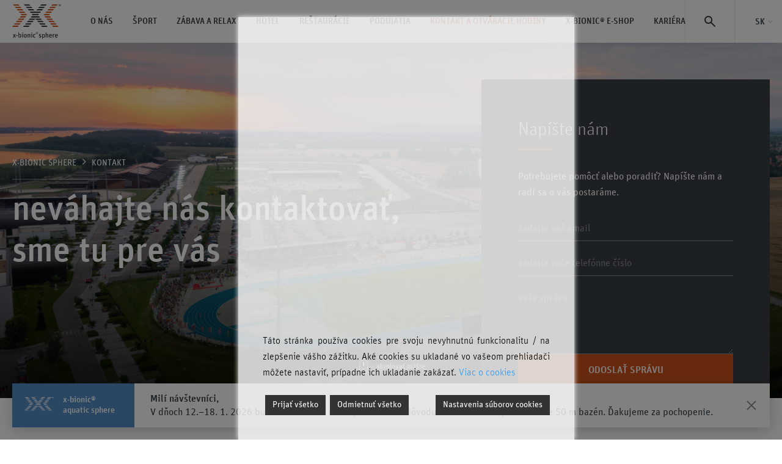

--- FILE ---
content_type: text/html; charset=UTF-8
request_url: https://www.x-bionicsphere.com/kontakt/
body_size: 26020
content:
<!DOCTYPE html>
<html lang="sk-SK">
<head><style>img.lazy{min-height:1px}</style><link rel="preload" href="https://www.x-bionicsphere.com/wp-content/plugins/w3-total-cache/pub/js/lazyload.min.js" as="script">
	<meta charset="UTF-8">
	<title>Kontakty na športoviská a sféry x-bionic sphere v Šamoríne</title>
	<meta name="description" content="miesto pre každého">
	<meta name="viewport" content="width=device-width, initial-scale=1.0">
	<meta name="author" content="">
	<link rel="icon" type="image/x-icon" href="https://www.x-bionicsphere.com/wp-content/themes/xbionic/img/favicons/favicon.ico">
	<link rel="apple-touch-icon" sizes="57x57" href="https://www.x-bionicsphere.com/wp-content/themes/xbionic/img/favicons/apple-icon-57x57.png">
	<link rel="apple-touch-icon" sizes="60x60" href="https://www.x-bionicsphere.com/wp-content/themes/xbionic/img/favicons/apple-icon-60x60.png">
	<link rel="apple-touch-icon" sizes="72x72" href="https://www.x-bionicsphere.com/wp-content/themes/xbionic/img/favicons/apple-icon-72x72.png">
	<link rel="apple-touch-icon" sizes="76x76" href="https://www.x-bionicsphere.com/wp-content/themes/xbionic/img/favicons/apple-icon-76x76.png">
	<link rel="apple-touch-icon" sizes="114x114" href="https://www.x-bionicsphere.com/wp-content/themes/xbionic/img/favicons/apple-icon-114x114.png">
	<link rel="apple-touch-icon" sizes="120x120" href="https://www.x-bionicsphere.com/wp-content/themes/xbionic/img/favicons/apple-icon-120x120.png">
	<link rel="apple-touch-icon" sizes="144x144" href="https://www.x-bionicsphere.com/wp-content/themes/xbionic/img/favicons/apple-icon-144x144.png">
	<link rel="apple-touch-icon" sizes="152x152" href="https://www.x-bionicsphere.com/wp-content/themes/xbionic/img/favicons/apple-icon-152x152.png">
	<link rel="apple-touch-icon" sizes="180x180" href="https://www.x-bionicsphere.com/wp-content/themes/xbionic/img/favicons/apple-icon-180x180.png">
	<link rel="icon" type="image/png" sizes="192x192"  href="https://www.x-bionicsphere.com/wp-content/themes/xbionic/img/favicons/android-icon-192x192.png">
	<link rel="icon" type="image/png" sizes="32x32" href="https://www.x-bionicsphere.com/wp-content/themes/xbionic/img/favicons/favicon-32x32.png">
	<link rel="icon" type="image/png" sizes="96x96" href="https://www.x-bionicsphere.com/wp-content/themes/xbionic/img/favicons/favicon-96x96.png">
	<link rel="icon" type="image/png" sizes="16x16" href="https://www.x-bionicsphere.com/wp-content/themes/xbionic/img/favicons/favicon-16x16.png">
	<link rel="manifest" href="https://www.x-bionicsphere.com/wp-content/themes/xbionic/img/favicons/manifest.json">
	<meta name="facebook-domain-verification" content="qyybecdut6uy6gualxhjh85fnq6im0">
	<meta name="msapplication-TileColor" content="#ffffff">
	<meta name="msapplication-TileImage" content="https://www.x-bionicsphere.com/wp-content/themes/xbionic/img/favicons/ms-icon-144x144.png">
	<meta name="theme-color" content="#ffffff">


  <!-- Google Tag Manager -->
  <script>(function(w,d,s,l,i){w[l]=w[l]||[];w[l].push({'gtm.start':
  new Date().getTime(),event:'gtm.js'});var f=d.getElementsByTagName(s)[0],
  j=d.createElement(s),dl=l!='dataLayer'?'&l='+l:'';j.async=true;j.src=
  'https://www.googletagmanager.com/gtm.js?id='+i+dl;f.parentNode.insertBefore(j,f);
  })(window,document,'script','dataLayer','GTM-NBQ8WDF');</script>
  <!-- End Google Tag Manager -->

  
	<meta name='robots' content='index, follow, max-image-preview:large, max-snippet:-1, max-video-preview:-1' />
<link rel="alternate" hreflang="sk" href="https://www.x-bionicsphere.com/kontakt/" />
<link rel="alternate" hreflang="en" href="https://www.x-bionicsphere.com/en/contact/" />
<link rel="alternate" hreflang="x-default" href="https://www.x-bionicsphere.com/kontakt/" />

	<!-- This site is optimized with the Yoast SEO plugin v19.13 - https://yoast.com/wordpress/plugins/seo/ -->
	<meta name="description" content="Sme tu pre vás. Nájdite si kontakt na konkrétnu sféru alebo športovisko a napíšte nám svoju otázku alebo pripomienku. V prípade všeobecných otázok môžete písať na info@x-bionicsphere.com alebo volajte našu infolinku +421 313 262 000" />
	<link rel="canonical" href="https://www.x-bionicsphere.com/kontakt/" />
	<meta property="og:locale" content="sk_SK" />
	<meta property="og:type" content="article" />
	<meta property="og:title" content="Kontakty na športoviská a sféry x-bionic sphere v Šamoríne" />
	<meta property="og:description" content="Sme tu pre vás. Nájdite si kontakt na konkrétnu sféru alebo športovisko a napíšte nám svoju otázku alebo pripomienku. V prípade všeobecných otázok môžete písať na info@x-bionicsphere.com alebo volajte našu infolinku +421 313 262 000" />
	<meta property="og:url" content="https://www.x-bionicsphere.com/kontakt/" />
	<meta property="og:site_name" content="x-bionic sphere" />
	<meta property="article:modified_time" content="2025-12-15T12:19:22+00:00" />
	<meta name="twitter:card" content="summary_large_image" />
	<script type="application/ld+json" class="yoast-schema-graph">{"@context":"https://schema.org","@graph":[{"@type":"WebPage","@id":"https://www.x-bionicsphere.com/kontakt/","url":"https://www.x-bionicsphere.com/kontakt/","name":"Kontakty na športoviská a sféry x-bionic sphere v Šamoríne","isPartOf":{"@id":"https://www.x-bionicsphere.com/#website"},"datePublished":"2018-02-06T12:52:04+00:00","dateModified":"2025-12-15T12:19:22+00:00","description":"Sme tu pre vás. Nájdite si kontakt na konkrétnu sféru alebo športovisko a napíšte nám svoju otázku alebo pripomienku. V prípade všeobecných otázok môžete písať na info@x-bionicsphere.com alebo volajte našu infolinku +421 313 262 000","inLanguage":"sk-SK","potentialAction":[{"@type":"ReadAction","target":["https://www.x-bionicsphere.com/kontakt/"]}]},{"@type":"WebSite","@id":"https://www.x-bionicsphere.com/#website","url":"https://www.x-bionicsphere.com/","name":"x-bionic sphere","description":"miesto pre každého","publisher":{"@id":"https://www.x-bionicsphere.com/#organization"},"potentialAction":[{"@type":"SearchAction","target":{"@type":"EntryPoint","urlTemplate":"https://www.x-bionicsphere.com/?s={search_term_string}"},"query-input":"required name=search_term_string"}],"inLanguage":"sk-SK"},{"@type":"Organization","@id":"https://www.x-bionicsphere.com/#organization","name":"x-bionic sphere","url":"https://www.x-bionicsphere.com/","logo":{"@type":"ImageObject","inLanguage":"sk-SK","@id":"https://www.x-bionicsphere.com/#/schema/logo/image/","url":"https://www.x-bionicsphere.com/wp-content/uploads/2018/05/cvrWemH7.jpg","contentUrl":"https://www.x-bionicsphere.com/wp-content/uploads/2018/05/cvrWemH7.jpg","width":256,"height":256,"caption":"x-bionic sphere"},"image":{"@id":"https://www.x-bionicsphere.com/#/schema/logo/image/"}}]}</script>
	<!-- / Yoast SEO plugin. -->


<link rel='dns-prefetch' href='//s.w.org' />
<script type="text/javascript">
window._wpemojiSettings = {"baseUrl":"https:\/\/s.w.org\/images\/core\/emoji\/13.1.0\/72x72\/","ext":".png","svgUrl":"https:\/\/s.w.org\/images\/core\/emoji\/13.1.0\/svg\/","svgExt":".svg","source":{"concatemoji":"https:\/\/www.x-bionicsphere.com\/wp-includes\/js\/wp-emoji-release.min.js?ver=5.9.12"}};
/*! This file is auto-generated */
!function(e,a,t){var n,r,o,i=a.createElement("canvas"),p=i.getContext&&i.getContext("2d");function s(e,t){var a=String.fromCharCode;p.clearRect(0,0,i.width,i.height),p.fillText(a.apply(this,e),0,0);e=i.toDataURL();return p.clearRect(0,0,i.width,i.height),p.fillText(a.apply(this,t),0,0),e===i.toDataURL()}function c(e){var t=a.createElement("script");t.src=e,t.defer=t.type="text/javascript",a.getElementsByTagName("head")[0].appendChild(t)}for(o=Array("flag","emoji"),t.supports={everything:!0,everythingExceptFlag:!0},r=0;r<o.length;r++)t.supports[o[r]]=function(e){if(!p||!p.fillText)return!1;switch(p.textBaseline="top",p.font="600 32px Arial",e){case"flag":return s([127987,65039,8205,9895,65039],[127987,65039,8203,9895,65039])?!1:!s([55356,56826,55356,56819],[55356,56826,8203,55356,56819])&&!s([55356,57332,56128,56423,56128,56418,56128,56421,56128,56430,56128,56423,56128,56447],[55356,57332,8203,56128,56423,8203,56128,56418,8203,56128,56421,8203,56128,56430,8203,56128,56423,8203,56128,56447]);case"emoji":return!s([10084,65039,8205,55357,56613],[10084,65039,8203,55357,56613])}return!1}(o[r]),t.supports.everything=t.supports.everything&&t.supports[o[r]],"flag"!==o[r]&&(t.supports.everythingExceptFlag=t.supports.everythingExceptFlag&&t.supports[o[r]]);t.supports.everythingExceptFlag=t.supports.everythingExceptFlag&&!t.supports.flag,t.DOMReady=!1,t.readyCallback=function(){t.DOMReady=!0},t.supports.everything||(n=function(){t.readyCallback()},a.addEventListener?(a.addEventListener("DOMContentLoaded",n,!1),e.addEventListener("load",n,!1)):(e.attachEvent("onload",n),a.attachEvent("onreadystatechange",function(){"complete"===a.readyState&&t.readyCallback()})),(n=t.source||{}).concatemoji?c(n.concatemoji):n.wpemoji&&n.twemoji&&(c(n.twemoji),c(n.wpemoji)))}(window,document,window._wpemojiSettings);
</script>
<style type="text/css">
img.wp-smiley,
img.emoji {
	display: inline !important;
	border: none !important;
	box-shadow: none !important;
	height: 1em !important;
	width: 1em !important;
	margin: 0 0.07em !important;
	vertical-align: -0.1em !important;
	background: none !important;
	padding: 0 !important;
}
</style>
	<link rel='stylesheet' id='wp-block-library-css'  href='https://www.x-bionicsphere.com/wp-includes/css/dist/block-library/style.min.css?ver=5.9.12' type='text/css' media='all' />
<style id='global-styles-inline-css' type='text/css'>
body{--wp--preset--color--black: #000000;--wp--preset--color--cyan-bluish-gray: #abb8c3;--wp--preset--color--white: #ffffff;--wp--preset--color--pale-pink: #f78da7;--wp--preset--color--vivid-red: #cf2e2e;--wp--preset--color--luminous-vivid-orange: #ff6900;--wp--preset--color--luminous-vivid-amber: #fcb900;--wp--preset--color--light-green-cyan: #7bdcb5;--wp--preset--color--vivid-green-cyan: #00d084;--wp--preset--color--pale-cyan-blue: #8ed1fc;--wp--preset--color--vivid-cyan-blue: #0693e3;--wp--preset--color--vivid-purple: #9b51e0;--wp--preset--gradient--vivid-cyan-blue-to-vivid-purple: linear-gradient(135deg,rgba(6,147,227,1) 0%,rgb(155,81,224) 100%);--wp--preset--gradient--light-green-cyan-to-vivid-green-cyan: linear-gradient(135deg,rgb(122,220,180) 0%,rgb(0,208,130) 100%);--wp--preset--gradient--luminous-vivid-amber-to-luminous-vivid-orange: linear-gradient(135deg,rgba(252,185,0,1) 0%,rgba(255,105,0,1) 100%);--wp--preset--gradient--luminous-vivid-orange-to-vivid-red: linear-gradient(135deg,rgba(255,105,0,1) 0%,rgb(207,46,46) 100%);--wp--preset--gradient--very-light-gray-to-cyan-bluish-gray: linear-gradient(135deg,rgb(238,238,238) 0%,rgb(169,184,195) 100%);--wp--preset--gradient--cool-to-warm-spectrum: linear-gradient(135deg,rgb(74,234,220) 0%,rgb(151,120,209) 20%,rgb(207,42,186) 40%,rgb(238,44,130) 60%,rgb(251,105,98) 80%,rgb(254,248,76) 100%);--wp--preset--gradient--blush-light-purple: linear-gradient(135deg,rgb(255,206,236) 0%,rgb(152,150,240) 100%);--wp--preset--gradient--blush-bordeaux: linear-gradient(135deg,rgb(254,205,165) 0%,rgb(254,45,45) 50%,rgb(107,0,62) 100%);--wp--preset--gradient--luminous-dusk: linear-gradient(135deg,rgb(255,203,112) 0%,rgb(199,81,192) 50%,rgb(65,88,208) 100%);--wp--preset--gradient--pale-ocean: linear-gradient(135deg,rgb(255,245,203) 0%,rgb(182,227,212) 50%,rgb(51,167,181) 100%);--wp--preset--gradient--electric-grass: linear-gradient(135deg,rgb(202,248,128) 0%,rgb(113,206,126) 100%);--wp--preset--gradient--midnight: linear-gradient(135deg,rgb(2,3,129) 0%,rgb(40,116,252) 100%);--wp--preset--duotone--dark-grayscale: url('#wp-duotone-dark-grayscale');--wp--preset--duotone--grayscale: url('#wp-duotone-grayscale');--wp--preset--duotone--purple-yellow: url('#wp-duotone-purple-yellow');--wp--preset--duotone--blue-red: url('#wp-duotone-blue-red');--wp--preset--duotone--midnight: url('#wp-duotone-midnight');--wp--preset--duotone--magenta-yellow: url('#wp-duotone-magenta-yellow');--wp--preset--duotone--purple-green: url('#wp-duotone-purple-green');--wp--preset--duotone--blue-orange: url('#wp-duotone-blue-orange');--wp--preset--font-size--small: 13px;--wp--preset--font-size--medium: 20px;--wp--preset--font-size--large: 36px;--wp--preset--font-size--x-large: 42px;}.has-black-color{color: var(--wp--preset--color--black) !important;}.has-cyan-bluish-gray-color{color: var(--wp--preset--color--cyan-bluish-gray) !important;}.has-white-color{color: var(--wp--preset--color--white) !important;}.has-pale-pink-color{color: var(--wp--preset--color--pale-pink) !important;}.has-vivid-red-color{color: var(--wp--preset--color--vivid-red) !important;}.has-luminous-vivid-orange-color{color: var(--wp--preset--color--luminous-vivid-orange) !important;}.has-luminous-vivid-amber-color{color: var(--wp--preset--color--luminous-vivid-amber) !important;}.has-light-green-cyan-color{color: var(--wp--preset--color--light-green-cyan) !important;}.has-vivid-green-cyan-color{color: var(--wp--preset--color--vivid-green-cyan) !important;}.has-pale-cyan-blue-color{color: var(--wp--preset--color--pale-cyan-blue) !important;}.has-vivid-cyan-blue-color{color: var(--wp--preset--color--vivid-cyan-blue) !important;}.has-vivid-purple-color{color: var(--wp--preset--color--vivid-purple) !important;}.has-black-background-color{background-color: var(--wp--preset--color--black) !important;}.has-cyan-bluish-gray-background-color{background-color: var(--wp--preset--color--cyan-bluish-gray) !important;}.has-white-background-color{background-color: var(--wp--preset--color--white) !important;}.has-pale-pink-background-color{background-color: var(--wp--preset--color--pale-pink) !important;}.has-vivid-red-background-color{background-color: var(--wp--preset--color--vivid-red) !important;}.has-luminous-vivid-orange-background-color{background-color: var(--wp--preset--color--luminous-vivid-orange) !important;}.has-luminous-vivid-amber-background-color{background-color: var(--wp--preset--color--luminous-vivid-amber) !important;}.has-light-green-cyan-background-color{background-color: var(--wp--preset--color--light-green-cyan) !important;}.has-vivid-green-cyan-background-color{background-color: var(--wp--preset--color--vivid-green-cyan) !important;}.has-pale-cyan-blue-background-color{background-color: var(--wp--preset--color--pale-cyan-blue) !important;}.has-vivid-cyan-blue-background-color{background-color: var(--wp--preset--color--vivid-cyan-blue) !important;}.has-vivid-purple-background-color{background-color: var(--wp--preset--color--vivid-purple) !important;}.has-black-border-color{border-color: var(--wp--preset--color--black) !important;}.has-cyan-bluish-gray-border-color{border-color: var(--wp--preset--color--cyan-bluish-gray) !important;}.has-white-border-color{border-color: var(--wp--preset--color--white) !important;}.has-pale-pink-border-color{border-color: var(--wp--preset--color--pale-pink) !important;}.has-vivid-red-border-color{border-color: var(--wp--preset--color--vivid-red) !important;}.has-luminous-vivid-orange-border-color{border-color: var(--wp--preset--color--luminous-vivid-orange) !important;}.has-luminous-vivid-amber-border-color{border-color: var(--wp--preset--color--luminous-vivid-amber) !important;}.has-light-green-cyan-border-color{border-color: var(--wp--preset--color--light-green-cyan) !important;}.has-vivid-green-cyan-border-color{border-color: var(--wp--preset--color--vivid-green-cyan) !important;}.has-pale-cyan-blue-border-color{border-color: var(--wp--preset--color--pale-cyan-blue) !important;}.has-vivid-cyan-blue-border-color{border-color: var(--wp--preset--color--vivid-cyan-blue) !important;}.has-vivid-purple-border-color{border-color: var(--wp--preset--color--vivid-purple) !important;}.has-vivid-cyan-blue-to-vivid-purple-gradient-background{background: var(--wp--preset--gradient--vivid-cyan-blue-to-vivid-purple) !important;}.has-light-green-cyan-to-vivid-green-cyan-gradient-background{background: var(--wp--preset--gradient--light-green-cyan-to-vivid-green-cyan) !important;}.has-luminous-vivid-amber-to-luminous-vivid-orange-gradient-background{background: var(--wp--preset--gradient--luminous-vivid-amber-to-luminous-vivid-orange) !important;}.has-luminous-vivid-orange-to-vivid-red-gradient-background{background: var(--wp--preset--gradient--luminous-vivid-orange-to-vivid-red) !important;}.has-very-light-gray-to-cyan-bluish-gray-gradient-background{background: var(--wp--preset--gradient--very-light-gray-to-cyan-bluish-gray) !important;}.has-cool-to-warm-spectrum-gradient-background{background: var(--wp--preset--gradient--cool-to-warm-spectrum) !important;}.has-blush-light-purple-gradient-background{background: var(--wp--preset--gradient--blush-light-purple) !important;}.has-blush-bordeaux-gradient-background{background: var(--wp--preset--gradient--blush-bordeaux) !important;}.has-luminous-dusk-gradient-background{background: var(--wp--preset--gradient--luminous-dusk) !important;}.has-pale-ocean-gradient-background{background: var(--wp--preset--gradient--pale-ocean) !important;}.has-electric-grass-gradient-background{background: var(--wp--preset--gradient--electric-grass) !important;}.has-midnight-gradient-background{background: var(--wp--preset--gradient--midnight) !important;}.has-small-font-size{font-size: var(--wp--preset--font-size--small) !important;}.has-medium-font-size{font-size: var(--wp--preset--font-size--medium) !important;}.has-large-font-size{font-size: var(--wp--preset--font-size--large) !important;}.has-x-large-font-size{font-size: var(--wp--preset--font-size--x-large) !important;}
</style>
<link rel='stylesheet' id='screen-css'  href='https://www.x-bionicsphere.com/wp-content/themes/xbionic/css/screen.css' type='text/css' media='all' />
<link rel='stylesheet' id='js_composer_front-css'  href='//www.x-bionicsphere.com/wp-content/uploads/js_composer/js_composer_front_custom.css?ver=6.8.0' type='text/css' media='all' />
<script type='text/javascript' src='https://www.x-bionicsphere.com/wp-includes/js/jquery/jquery.min.js?ver=3.6.0' id='jquery-core-js'></script>
<script type='text/javascript' src='https://www.x-bionicsphere.com/wp-includes/js/jquery/jquery-migrate.min.js?ver=3.3.2' id='jquery-migrate-js'></script>
<link rel="https://api.w.org/" href="https://www.x-bionicsphere.com/wp-json/" /><link rel="alternate" type="application/json" href="https://www.x-bionicsphere.com/wp-json/wp/v2/pages/837" /><link rel="EditURI" type="application/rsd+xml" title="RSD" href="https://www.x-bionicsphere.com/xmlrpc.php?rsd" />
<link rel="wlwmanifest" type="application/wlwmanifest+xml" href="https://www.x-bionicsphere.com/wp-includes/wlwmanifest.xml" /> 
<meta name="generator" content="WordPress 5.9.12" />
<link rel='shortlink' href='https://www.x-bionicsphere.com/?p=837' />
<link rel="alternate" type="application/json+oembed" href="https://www.x-bionicsphere.com/wp-json/oembed/1.0/embed?url=https%3A%2F%2Fwww.x-bionicsphere.com%2Fkontakt%2F" />
<link rel="alternate" type="text/xml+oembed" href="https://www.x-bionicsphere.com/wp-json/oembed/1.0/embed?url=https%3A%2F%2Fwww.x-bionicsphere.com%2Fkontakt%2F&#038;format=xml" />
<meta name="generator" content="WPML ver:4.8.6 stt:1,10;" />
<meta name="generator" content="Powered by WPBakery Page Builder - drag and drop page builder for WordPress."/>
<style type="text/css" data-type="vc_shortcodes-custom-css">.vc_custom_1517921551930{padding-top: 0px !important;padding-right: 0px !important;padding-bottom: 0px !important;padding-left: 0px !important;}</style><noscript><style> .wpb_animate_when_almost_visible { opacity: 1; }</style></noscript></head> <!-- vo FTP tento closing tag chyba na tomto mieste -->
<body class="header-no-border">
  <!-- Google Tag Manager (noscript) -->
  <noscript><iframe src="https://www.googletagmanager.com/ns.html?id=GTM-NBQ8WDF"
  height="0" width="0" style="display:none;visibility:hidden"></iframe></noscript>
  <!-- End Google Tag Manager (noscript) -->
  <div class="notification-popups-component">
    <div class="notification-popup-element color-6" data-id="28277">
  <div class="header"><div class="icon"><span class="icon-logo"></span></div><div class="title">x-bionic® aquatic sphere</div></div>
  <div class="body"><p data-start="53" data-end="179"><strong data-start="53" data-end="74">Milí návštevníci,</strong><br data-start="74" data-end="77" />V dňoch 12.–18. 1. 2026 bude 25 m bazén mimo prevádzku z dôvodu sanitácie. K dispozícii bude 50 m bazén. Ďakujeme za pochopenie.</p>
</div>
  <div class="actions">
    <a href="#" title="" class="close-button"></a>
  </div>
</div>
</div>
	<header id="header">
		<div class="header-top">
			<div class="container">
				<div class="header-inner">
					<div class="left-side">
						<div class="logo">
							<a href="https://www.x-bionicsphere.com" title="x-bionic sphere"><img class="lazy" src="data:image/svg+xml,%3Csvg%20xmlns='http://www.w3.org/2000/svg'%20viewBox='0%200%201%201'%3E%3C/svg%3E" data-src="https://www.x-bionicsphere.com/wp-content/themes/xbionic/img/logo.svg" alt=""></a>
						</div>
						<div id="header-primary-nav-container">
							<nav class="primary">
								<ul id="menu-primary-sk" class=""><li id="menu-item-1088" class="menu-item menu-item-type-post_type menu-item-object-page menu-item-has-children menu-item-1088 parent "><a href="https://www.x-bionicsphere.com/o-nas/">O nás</a>
<div class="sub has-content"><div class="inner"><ul class="sub-menu">
	<li id="menu-item-1271" class="menu-item menu-item-type-post_type menu-item-object-page menu-item-1271"><a href="https://www.x-bionicsphere.com/o-nas/rezort/">rezort x-bionic® sphere</a></li>
	<li id="menu-item-4241" class="menu-item menu-item-type-post_type menu-item-object-page menu-item-4241"><a href="https://www.x-bionicsphere.com/o-nas/zakaznicky-program-x-card/">X-CARD</a></li>
	<li id="menu-item-17129" class="menu-item menu-item-type-post_type menu-item-object-page menu-item-17129"><a href="https://www.x-bionicsphere.com/gift-card-darcekova-karta/">GIFT card – darčeková karta</a></li>
	<li id="menu-item-18517" class="menu-item menu-item-type-custom menu-item-object-custom menu-item-18517"><a href="https://www.x-bionicshop.sk/">E-shop  X-BIONIC®</a></li>
	<li id="menu-item-34585" class="menu-item menu-item-type-custom menu-item-object-custom menu-item-34585"><a href="https://www.xbssportacademy.sk/">Športové kluby</a></li>
	<li id="menu-item-26551" class="menu-item menu-item-type-post_type menu-item-object-page menu-item-26551"><a href="https://www.x-bionicsphere.com/partneri/">Partneri</a></li>
	<li id="menu-item-12987" class="menu-item menu-item-type-custom menu-item-object-custom menu-item-12987"><a href="https://www.nadaciaxbs.sk/">NADÁCIA X-BIONIC®SPHERE</a></li>
	<li id="menu-item-26593" class="menu-item menu-item-type-post_type menu-item-object-page menu-item-26593"><a href="https://www.x-bionicsphere.com/dobrovolnictvo/">DOBROVOĽNÍCTVO</a></li>
</ul><div class="content"><img width="480" height="640" src="data:image/svg+xml,%3Csvg%20xmlns='http://www.w3.org/2000/svg'%20viewBox='0%200%20480%20640'%3E%3C/svg%3E" data-src="https://www.x-bionicsphere.com/wp-content/uploads/2023/08/XBS_WEB_FOTO_5-480x640.png" class="attachment-xs size-xs lazy" alt="" data-srcset="https://www.x-bionicsphere.com/wp-content/uploads/2023/08/XBS_WEB_FOTO_5-480x640.png 480w, https://www.x-bionicsphere.com/wp-content/uploads/2023/08/XBS_WEB_FOTO_5-225x300.png 225w, https://www.x-bionicsphere.com/wp-content/uploads/2023/08/XBS_WEB_FOTO_5-768x1023.png 768w, https://www.x-bionicsphere.com/wp-content/uploads/2023/08/XBS_WEB_FOTO_5-992x1322.png 992w, https://www.x-bionicsphere.com/wp-content/uploads/2023/08/XBS_WEB_FOTO_5.png 1013w" data-sizes="(max-width: 480px) 100vw, 480px" /><div class="title">Olympijské tréningové centrum</div><a href="https://www.x-bionicsphere.com/olympiske-treningove-centrum/" class="link">Viac informácií</a></div></div></div>
</li>
<li id="menu-item-857" class="menu-item menu-item-type-post_type menu-item-object-page menu-item-has-children menu-item-857 parent "><a href="https://www.x-bionicsphere.com/sport/">Šport</a>
<div class="sub has-content"><div class="inner"><ul class="sub-menu">
	<li id="menu-item-34613" class="menu-item menu-item-type-custom menu-item-object-custom menu-item-34613"><a href="https://www.x-bionicsphere.com/olympiske-treningove-centrum/">Olympijské tréningové centrum</a></li>
	<li id="menu-item-16245" class="menu-item menu-item-type-post_type menu-item-object-page menu-item-16245"><a href="https://www.x-bionicsphere.com/sport/plavanie/">Plávanie</a></li>
	<li id="menu-item-43547" class="menu-item menu-item-type-post_type menu-item-object-page menu-item-43547"><a href="https://www.x-bionicsphere.com/sport/atletika/">Atletika</a></li>
	<li id="menu-item-1615" class="menu-item menu-item-type-post_type menu-item-object-page menu-item-1615"><a href="https://www.x-bionicsphere.com/sport/gym-fitness-centrum/">Gym a iné športy</a></li>
	<li id="menu-item-1619" class="menu-item menu-item-type-post_type menu-item-object-page menu-item-1619"><a href="https://www.x-bionicsphere.com/sport/kolektivne-sporty/">Futbal a iné</a></li>
	<li id="menu-item-1170" class="menu-item menu-item-type-post_type menu-item-object-page menu-item-1170"><a href="https://www.x-bionicsphere.com/sport/jazdectvo/">Jazdectvo</a></li>
	<li id="menu-item-20377" class="menu-item menu-item-type-custom menu-item-object-custom menu-item-20377"><a href="https://www.xbssportacademy.sk/">Športové kluby</a></li>
	<li id="menu-item-34595" class="menu-item menu-item-type-custom menu-item-object-custom menu-item-34595"><a href="https://www.x-bionicsphere.com/aktivity-v-okoli/">Aktivity v okolí rezortu</a></li>
</ul><div class="content"><img width="480" height="640" src="data:image/svg+xml,%3Csvg%20xmlns='http://www.w3.org/2000/svg'%20viewBox='0%200%20480%20640'%3E%3C/svg%3E" data-src="https://www.x-bionicsphere.com/wp-content/uploads/2023/08/XBS_WEB_FOTO_2-480x640.png" class="attachment-xs size-xs lazy" alt="" data-srcset="https://www.x-bionicsphere.com/wp-content/uploads/2023/08/XBS_WEB_FOTO_2-480x640.png 480w, https://www.x-bionicsphere.com/wp-content/uploads/2023/08/XBS_WEB_FOTO_2-225x300.png 225w, https://www.x-bionicsphere.com/wp-content/uploads/2023/08/XBS_WEB_FOTO_2-768x1023.png 768w, https://www.x-bionicsphere.com/wp-content/uploads/2023/08/XBS_WEB_FOTO_2-992x1322.png 992w, https://www.x-bionicsphere.com/wp-content/uploads/2023/08/XBS_WEB_FOTO_2.png 1013w" data-sizes="(max-width: 480px) 100vw, 480px" /><div class="title">Ponuka pre športové skupiny</div><a href="https://www.x-bionicsphere.com/hotel/sportove-sustredenia-sutaze-a-tabory/" class="link">Viac informácií</a></div></div></div>
</li>
<li id="menu-item-856" class="menu-item menu-item-type-post_type menu-item-object-page menu-item-has-children menu-item-856 parent "><a href="https://www.x-bionicsphere.com/zabava-relax/">Zábava a relax</a>
<div class="sub has-content"><div class="inner"><ul class="sub-menu">
	<li id="menu-item-16246" class="menu-item menu-item-type-post_type menu-item-object-page menu-item-16246"><a href="https://www.x-bionicsphere.com/zabava-relax/bazeny-vodny-svet/">Bazény a vodný svet</a></li>
	<li id="menu-item-6691" class="menu-item menu-item-type-custom menu-item-object-custom menu-item-6691"><a target="_blank" href="http://www.tulicinema.com/">Tuli® Cinema</a></li>
	<li id="menu-item-1655" class="menu-item menu-item-type-post_type menu-item-object-page menu-item-1655"><a href="https://www.x-bionicsphere.com/zabava-relax/adventureland/">AdventureLand</a></li>
	<li id="menu-item-1654" class="menu-item menu-item-type-post_type menu-item-object-page menu-item-1654"><a href="https://www.x-bionicsphere.com/zabava-relax/playfun/">PlayFun</a></li>
	<li id="menu-item-1653" class="menu-item menu-item-type-post_type menu-item-object-page menu-item-1653"><a href="https://www.x-bionicsphere.com/zabava-relax/bowling-a-biliard/">Bowling a biliard</a></li>
	<li id="menu-item-1652" class="menu-item menu-item-type-post_type menu-item-object-page menu-item-1652"><a href="https://www.x-bionicsphere.com/zabava-relax/wellness/">Wellness a masáže</a></li>
	<li id="menu-item-1650" class="menu-item menu-item-type-post_type menu-item-object-page menu-item-1650"><a href="https://www.x-bionicsphere.com/zabava-relax/aktivity-v-okoli/">Aktivity v okolí</a></li>
</ul><div class="content"><img width="480" height="640" src="data:image/svg+xml,%3Csvg%20xmlns='http://www.w3.org/2000/svg'%20viewBox='0%200%20480%20640'%3E%3C/svg%3E" data-src="https://www.x-bionicsphere.com/wp-content/uploads/2023/08/XBS_WEB_FOTO_1-480x640.png" class="attachment-xs size-xs lazy" alt="" data-srcset="https://www.x-bionicsphere.com/wp-content/uploads/2023/08/XBS_WEB_FOTO_1-480x640.png 480w, https://www.x-bionicsphere.com/wp-content/uploads/2023/08/XBS_WEB_FOTO_1-225x300.png 225w, https://www.x-bionicsphere.com/wp-content/uploads/2023/08/XBS_WEB_FOTO_1-768x1023.png 768w, https://www.x-bionicsphere.com/wp-content/uploads/2023/08/XBS_WEB_FOTO_1-992x1322.png 992w, https://www.x-bionicsphere.com/wp-content/uploads/2023/08/XBS_WEB_FOTO_1.png 1013w" data-sizes="(max-width: 480px) 100vw, 480px" /><div class="title">X-CARD</div><a href="https://www.x-bionicsphere.com/o-nas/zakaznicky-program-x-card/" class="link">Viac informácií</a></div></div></div>
</li>
<li id="menu-item-855" class="menu-item menu-item-type-post_type menu-item-object-page menu-item-has-children menu-item-855 parent "><a href="https://www.x-bionicsphere.com/hotel/">Hotel</a>
<div class="sub has-content"><div class="inner"><ul class="sub-menu">
	<li id="menu-item-1596" class="menu-item menu-item-type-post_type menu-item-object-page menu-item-1596"><a href="https://www.x-bionicsphere.com/hotel/kongresy/">Kongresy, súkromné a firemné podujaita</a></li>
	<li id="menu-item-17905" class="menu-item menu-item-type-custom menu-item-object-custom menu-item-17905"><a href="https://www.x-bionicsphere.com/package/vyhodne-pobyty/">Výhodné pobytové balíky</a></li>
	<li id="menu-item-1706" class="menu-item menu-item-type-post_type menu-item-object-page menu-item-1706"><a href="https://www.x-bionicsphere.com/hotel/vysoky_standard_ubytovania/">x-bionic® private sphere</a></li>
	<li id="menu-item-1705" class="menu-item menu-item-type-post_type menu-item-object-page menu-item-1705"><a href="https://www.x-bionicsphere.com/hotel/exkluzivne-ubytovanie/">x-bionic® strato sphere</a></li>
	<li id="menu-item-1562" class="menu-item menu-item-type-post_type menu-item-object-page menu-item-1562"><a href="https://www.x-bionicsphere.com/hotel/hotelove-sluzby/">HOTELOVÉ SLUŽBY</a></li>
	<li id="menu-item-2564" class="menu-item menu-item-type-post_type menu-item-object-page menu-item-2564"><a href="https://www.x-bionicsphere.com/zabava-relax/aktivity-v-okoli/">Aktivity v okolí</a></li>
</ul><div class="content"><img width="480" height="853" src="data:image/svg+xml,%3Csvg%20xmlns='http://www.w3.org/2000/svg'%20viewBox='0%200%20480%20853'%3E%3C/svg%3E" data-src="https://www.x-bionicsphere.com/wp-content/uploads/2024/08/tnrzmrzm-480x853.jpg" class="attachment-xs size-xs lazy" alt="" data-srcset="https://www.x-bionicsphere.com/wp-content/uploads/2024/08/tnrzmrzm-480x853.jpg 480w, https://www.x-bionicsphere.com/wp-content/uploads/2024/08/tnrzmrzm-169x300.jpg 169w, https://www.x-bionicsphere.com/wp-content/uploads/2024/08/tnrzmrzm-576x1024.jpg 576w, https://www.x-bionicsphere.com/wp-content/uploads/2024/08/tnrzmrzm-768x1365.jpg 768w, https://www.x-bionicsphere.com/wp-content/uploads/2024/08/tnrzmrzm-864x1536.jpg 864w, https://www.x-bionicsphere.com/wp-content/uploads/2024/08/tnrzmrzm-1152x2048.jpg 1152w, https://www.x-bionicsphere.com/wp-content/uploads/2024/08/tnrzmrzm-992x1764.jpg 992w, https://www.x-bionicsphere.com/wp-content/uploads/2024/08/tnrzmrzm-1200x2134.jpg 1200w, https://www.x-bionicsphere.com/wp-content/uploads/2024/08/tnrzmrzm-2000x3556.jpg 2000w, https://www.x-bionicsphere.com/wp-content/uploads/2024/08/tnrzmrzm-scaled.jpg 1440w" data-sizes="(max-width: 480px) 100vw, 480px" /><div class="title">Wellness pobyt</div><a href="https://www.x-bionicsphere.com/package/luxusny-wellness-pobyt/" class="link">Viac informácií</a></div></div></div>
</li>
<li id="menu-item-854" class="menu-item menu-item-type-post_type menu-item-object-page menu-item-has-children menu-item-854 parent "><a href="https://www.x-bionicsphere.com/restauracie/">Reštaurácie</a>
<div class="sub has-content"><div class="inner"><ul class="sub-menu">
	<li id="menu-item-25089" class="menu-item menu-item-type-post_type menu-item-object-page menu-item-25089"><a href="https://www.x-bionicsphere.com/restauracie/apani/">Apani</a></li>
	<li id="menu-item-1635" class="menu-item menu-item-type-post_type menu-item-object-page menu-item-1635"><a href="https://www.x-bionicsphere.com/restauracie/restauracia-farriers/">Farrier’s Restaurant</a></li>
	<li id="menu-item-1634" class="menu-item menu-item-type-post_type menu-item-object-page menu-item-1634"><a href="https://www.x-bionicsphere.com/restauracie/olym-pick/">Olym-Pick</a></li>
	<li id="menu-item-19555" class="menu-item menu-item-type-post_type menu-item-object-page menu-item-19555"><a href="https://www.x-bionicsphere.com/restauracie/golden-garden/">Golden Garden</a></li>
	<li id="menu-item-1632" class="menu-item menu-item-type-post_type menu-item-object-page menu-item-1632"><a href="https://www.x-bionicsphere.com/restauracie/x-bar/">X-Bar</a></li>
	<li id="menu-item-1631" class="menu-item menu-item-type-post_type menu-item-object-page menu-item-1631"><a href="https://www.x-bionicsphere.com/restauracie/legends-bar/">Legends’ Bar</a></li>
</ul><div class="content"><img width="480" height="720" src="data:image/svg+xml,%3Csvg%20xmlns='http://www.w3.org/2000/svg'%20viewBox='0%200%20480%20720'%3E%3C/svg%3E" data-src="https://www.x-bionicsphere.com/wp-content/uploads/2023/08/APANI_SUSHI_-018-480x720.jpg" class="attachment-xs size-xs lazy" alt="" data-srcset="https://www.x-bionicsphere.com/wp-content/uploads/2023/08/APANI_SUSHI_-018-480x720.jpg 480w, https://www.x-bionicsphere.com/wp-content/uploads/2023/08/APANI_SUSHI_-018-200x300.jpg 200w, https://www.x-bionicsphere.com/wp-content/uploads/2023/08/APANI_SUSHI_-018-683x1024.jpg 683w, https://www.x-bionicsphere.com/wp-content/uploads/2023/08/APANI_SUSHI_-018-768x1152.jpg 768w, https://www.x-bionicsphere.com/wp-content/uploads/2023/08/APANI_SUSHI_-018-1024x1536.jpg 1024w, https://www.x-bionicsphere.com/wp-content/uploads/2023/08/APANI_SUSHI_-018-1365x2048.jpg 1365w, https://www.x-bionicsphere.com/wp-content/uploads/2023/08/APANI_SUSHI_-018-992x1488.jpg 992w, https://www.x-bionicsphere.com/wp-content/uploads/2023/08/APANI_SUSHI_-018-1200x1800.jpg 1200w, https://www.x-bionicsphere.com/wp-content/uploads/2023/08/APANI_SUSHI_-018-2000x3000.jpg 2000w, https://www.x-bionicsphere.com/wp-content/uploads/2023/08/APANI_SUSHI_-018-scaled.jpg 1707w" data-sizes="(max-width: 480px) 100vw, 480px" /><div class="title">APANI®</div><a href="https://www.x-bionicsphere.com/restauracie/apani/" class="link">Viac informácií</a></div></div></div>
</li>
<li id="menu-item-853" class="menu-item menu-item-type-post_type menu-item-object-page menu-item-has-children menu-item-853 parent "><a href="https://www.x-bionicsphere.com/podujatia/">Podujatia</a>
<div class="sub has-content"><div class="inner"><ul class="sub-menu">
	<li id="menu-item-31240" class="menu-item menu-item-type-custom menu-item-object-custom menu-item-31240"><a href="https://www.x-bionicsphere.com/hotel/kongresy/">Kongresy, súkromné a firemné podujatia</a></li>
	<li id="menu-item-1246" class="menu-item menu-item-type-post_type menu-item-object-page menu-item-1246"><a href="https://www.x-bionicsphere.com/podujatia/verejne/">Verejné športové podujatia</a></li>
</ul><div class="content"><img width="480" height="641" src="data:image/svg+xml,%3Csvg%20xmlns='http://www.w3.org/2000/svg'%20viewBox='0%200%20480%20641'%3E%3C/svg%3E" data-src="https://www.x-bionicsphere.com/wp-content/uploads/2025/07/20250518BSY_SAMORIN_255-scaled-e1753794028609-480x641.jpeg" class="attachment-xs size-xs lazy" alt="" data-srcset="https://www.x-bionicsphere.com/wp-content/uploads/2025/07/20250518BSY_SAMORIN_255-scaled-e1753794028609-480x641.jpeg 480w, https://www.x-bionicsphere.com/wp-content/uploads/2025/07/20250518BSY_SAMORIN_255-scaled-e1753794028609-225x300.jpeg 225w, https://www.x-bionicsphere.com/wp-content/uploads/2025/07/20250518BSY_SAMORIN_255-scaled-e1753794028609-767x1024.jpeg 767w, https://www.x-bionicsphere.com/wp-content/uploads/2025/07/20250518BSY_SAMORIN_255-scaled-e1753794028609-768x1026.jpeg 768w, https://www.x-bionicsphere.com/wp-content/uploads/2025/07/20250518BSY_SAMORIN_255-scaled-e1753794028609-992x1325.jpeg 992w, https://www.x-bionicsphere.com/wp-content/uploads/2025/07/20250518BSY_SAMORIN_255-scaled-e1753794028609.jpeg 1011w" data-sizes="(max-width: 480px) 100vw, 480px" /><div class="title">The Championship 2026</div><a href="https://www.x-bionicsphere.com/the-championship-2026/" class="link">viac informácií</a></div></div></div>
</li>
<li id="menu-item-852" class="menu-item menu-item-type-post_type menu-item-object-page current-menu-item page_item page-item-837 current_page_item menu-item-852 active "><a href="https://www.x-bionicsphere.com/kontakt/">Kontakt a otváracie hodiny</a></li>
<li id="menu-item-35020" class="menu-item menu-item-type-custom menu-item-object-custom menu-item-35020"><a href="https://x-bionic.sk/?gclid=Cj0KCQjwrfymBhCTARIsADXTabkmm6pwa1_8tdJNrkofwlx3kxse3v_DlSaYJri-T515C58VopQ-abwaAlDGEALw_wcB">X-BIONIC® e-shop</a></li>
<li id="menu-item-38601" class="menu-item menu-item-type-post_type menu-item-object-page menu-item-38601"><a href="https://www.x-bionicsphere.com/kariera/">Kariéra</a></li>
</ul>							</nav>
						</div>
					</div>
					<div class="right-side">
						<div id="header-compact-nav-button-container">
							<a href="#" title="" id="header-compact-nav-button">
								<div class="hamburger">
								  <div class="hamburger-box">
								    <div class="hamburger-inner"></div>
								  </div>
								</div>
							</a>
						</div>
						<div id="header-search-container">
							<div class="search-form-component">
								<form role="search" method="get" class="search-form site-search compact" action="https://www.x-bionicsphere.com/">
  <fieldset>
    <div class="form-control-group">
      <input type="search" class="form-control" title="" placeholder="Hľadať..." name="s" value="">
    </div>
    <button type="submit" name=""><span class="icon-search"></span></button>
  </fieldset>
</form>
							</div>
						</div>
						<div id="header-language-bar-container">
							<div class="language-bar-element">
								<ul><li class="active"><a href="https://www.x-bionicsphere.com/kontakt/" class="active">sk</a></li><li class=""><a href="https://www.x-bionicsphere.com/en/contact/" class="">en</a></li></ul>							</div>
						</div>
						<div id="booknow-container">
							<div class="booknow-element">
								<div class="header">
																		<a href="https://www.x-bionicsphere.com/hotel/">BOOK NOW</a>
								</div>
							</div>
						</div>						
						<div id="header-card-container">
							<div class="x-card-element">
								<div class="header">
                  									<a href="#" title=""><span class="icon-logo-simple"></span>X-CARD</a>
								</div>
                								<div class="body">
									<div class="x-card-login-component">
										<div class="title">Prihlásenie do X-CARD</div>
										<form class="x-card-login" action="https://www.x-bionicsphere.com/wp-content/themes/xbionic/forms/x-card-login/send.php" method="post">
  <fieldset>
    <div class="form-control-group">
      <input type="email" name="login" class="form-control" placeholder="email">
    </div>
    <div class="form-control-group toggle-password-visibility">
      <input type="password" name="password" class="form-control" placeholder="heslo">
      <div class="form-control-icon"><span class="icon"></span></div>
    </div>
  </fieldset>
  <input type="hidden" name="view" value="ajax">
  <input type="hidden" name="action-name" value="send">
  <input type="hidden" name="lang" value="sk">
    <div class="buttons-container">
      <button type="submit" name="submit" class="button button-fill color-1">PRIHLÁSIŤ</button>
  </div>
</form>
										<div class="actions-container">
                      											Zabudli ste heslo? <a href="https://www.x-bionicsphere.com/x-card/obnova-hesla/" title="">Obnova hesla</a>
										</div>
									</div>
									<div class="x-card-registration-component">
										<div class="title">Nemáte ešte registrovaný účet s Vašou <span class="nowrap">X-CARD</span>?</div>
										<div class="buttons-container">
                      											<a href="https://www.x-bionicsphere.com/x-card/registracia/" title="" class="button color-1 button-fill">REGISTROVAŤ</a>
  										<a href="https://www.x-bionicsphere.com/o-nas/zakaznicky-program-x-card/" title="" class="button color-white">ZISTIŤ VIAC O X-CARD</a>
										</div>
									</div>
								</div>
                							</div>
						</div>
					</div>
				</div>
			</div>
		</div>
		<div id="header-compact-nav-container">
			<div class="container">
				<div class="content-inner">
				<nav id="booking-compact-nav" class="primary" style="margin-top: 20px">
					<ul id="menu-secondary-sk">
						<li class="menu-item menu-item menu-item-type-post_type menu-item-object-page">
							<a href="https://www.x-bionicsphere.com/hotel/">BOOK NOW</a>
						</li>
						<li class="menu-item menu-item menu-item-type-post_type menu-item-object-page">
							<a href="">GOPASS</a>
						</li>
					</ul>
				</nav>
				</div>
			</div>
		</div>
	</header>
	<section class="content-section no-pad" id="booking-form-fixed">
    <div class="container">
      <form class="booking style-2" action="https://www.x-bionicsphere.com/wp-content/themes/xbionic/forms/booking/send.php" method="post">
  <fieldset>
    <div class="columns-outer">
      <div class="columns-wrapper">
        <div class="column">
          <div class="form-control-group">
            <div class="input-wrapper">
              <svg width="19px" height="18px" viewBox="0 0 19 18" version="1.1" xmlns="http://www.w3.org/2000/svg" xmlns:xlink="http://www.w3.org/1999/xlink">
	<g stroke="none" stroke-width="0" fill="none" fill-rule="evenodd" stroke-linecap="round" stroke-linejoin="round">
		<path class="color" fill="#384044" d="M12.212,11.691c0.051-0.122,0.051-0.26,0-0.382c-0.025-0.062-0.062-0.117-0.109-0.163L9.104,8.146
			c-0.195-0.195-0.512-0.195-0.707,0s-0.195,0.512,0,0.707L10.543,11H0.75c-0.276,0-0.5,0.224-0.5,0.5S0.474,12,0.75,12h9.793
			l-2.146,2.146c-0.195,0.195-0.195,0.512,0,0.707C8.494,14.951,8.622,15,8.75,15s0.256-0.049,0.354-0.146l2.999-2.999
			C12.149,11.808,12.186,11.752,12.212,11.691z"/>
		<path fill="#384044" d="M17.25,2.5h-0.5v1c0,1.103-0.897,2-2,2h-1c-1.103,0-2-0.897-2-2v-1h-2v1c0,1.103-0.897,2-2,2h-1
			c-1.103,0-2-0.897-2-2v-1h-0.5c-0.827,0-1.5,0.673-1.5,1.5v5.5h1v-3h14V16c0,0.275-0.225,0.5-0.5,0.5h-13
			c-0.276,0-0.5-0.225-0.5-0.5v-2.5h-1V16c0,0.827,0.673,1.5,1.5,1.5h13c0.827,0,1.5-0.673,1.5-1.5V4
			C18.75,3.173,18.077,2.5,17.25,2.5z"/>
		<path fill="#384044" d="M7.25,4.5c-0.827,0-1.5-0.673-1.5-1.5V2c0-0.827,0.673-1.5,1.5-1.5s1.5,0.673,1.5,1.5v1
			C8.75,3.827,8.077,4.5,7.25,4.5z M7.25,1.5c-0.276,0-0.5,0.224-0.5,0.5v1c0,0.276,0.224,0.5,0.5,0.5s0.5-0.224,0.5-0.5V2
			C7.75,1.724,7.526,1.5,7.25,1.5z"/>
		<path fill="#384044" d="M14.25,4.5c-0.827,0-1.5-0.673-1.5-1.5V2c0-0.827,0.673-1.5,1.5-1.5s1.5,0.673,1.5,1.5v1
			C15.75,3.827,15.077,4.5,14.25,4.5z M14.25,1.5c-0.275,0-0.5,0.224-0.5,0.5v1c0,0.276,0.225,0.5,0.5,0.5s0.5-0.224,0.5-0.5V2
			C14.75,1.724,14.525,1.5,14.25,1.5z"/>
	</g>
</svg>
              <input type="input" name="date-in" class="form-control" required="required" title="" placeholder="príchod" required>
            </div>
          </div>
        </div>
        <div class="column">
          <div class="form-control-group">
            <div class="input-wrapper">
              <svg width="22px" height="18px" viewBox="0 0 22 18" version="1.1" xmlns="http://www.w3.org/2000/svg" xmlns:xlink="http://www.w3.org/1999/xlink">
	<g stroke="none" stroke-width="0" fill="none" fill-rule="evenodd" stroke-linecap="round" stroke-linejoin="round">
		<path class="color" fill="#384044" d="M21.368,11.691c0.051-0.122,0.051-0.26,0-0.382c-0.025-0.062-0.062-0.117-0.109-0.163L18.26,8.146
			c-0.195-0.195-0.512-0.195-0.707,0s-0.195,0.512,0,0.707L19.699,11H9.907c-0.276,0-0.5,0.224-0.5,0.5S9.63,12,9.907,12h9.793
			l-2.146,2.146c-0.195,0.195-0.195,0.512,0,0.707C17.651,14.951,17.779,15,17.907,15s0.256-0.049,0.354-0.146l2.999-2.999
			C21.306,11.808,21.343,11.752,21.368,11.691z"/>
		<path fill="#384044" d="M4.906,4.5c-0.827,0-1.5-0.673-1.5-1.5V2c0-0.827,0.673-1.5,1.5-1.5s1.5,0.673,1.5,1.5v1
			C6.406,3.827,5.733,4.5,4.906,4.5z M4.906,1.5c-0.276,0-0.5,0.224-0.5,0.5v1c0,0.276,0.224,0.5,0.5,0.5s0.5-0.224,0.5-0.5V2
			C5.406,1.724,5.182,1.5,4.906,1.5z"/>
		<path fill="#384044" d="M11.906,4.5c-0.827,0-1.5-0.673-1.5-1.5V2c0-0.827,0.673-1.5,1.5-1.5s1.5,0.673,1.5,1.5v1
			C13.406,3.827,12.733,4.5,11.906,4.5z M11.906,1.5c-0.275,0-0.5,0.224-0.5,0.5v1c0,0.276,0.225,0.5,0.5,0.5s0.5-0.224,0.5-0.5V2
			C12.406,1.724,12.182,1.5,11.906,1.5z"/>
		<path fill="#384044" d="M16.406,9.5V4c0-0.827-0.673-1.5-1.5-1.5h-0.5v1c0,1.103-0.897,2-2,2h-1c-1.103,0-2-0.897-2-2v-1h-2v1
			c0,1.103-0.897,2-2,2h-1c-1.103,0-2-0.897-2-2v-1h-0.5c-0.827,0-1.5,0.673-1.5,1.5v5.5v4V16c0,0.827,0.673,1.5,1.5,1.5h13
			c0.827,0,1.5-0.673,1.5-1.5v-2.5h-1V16c0,0.275-0.225,0.5-0.5,0.5h-13c-0.276,0-0.5-0.225-0.5-0.5v-2.5v-4v-3h14v3H16.406z"/>
	</g>
</svg>
              <input type="input" name="date-out" class="form-control" required="required" title="" placeholder="odchod" required>
            </div>
          </div>
        </div>
        <div class="column">
          <div class="form-control-group">
            <div class="input-wrapper">
              <svg width="8px" height="19px" viewBox="0 0 8 19" version="1.1" xmlns="http://www.w3.org/2000/svg" xmlns:xlink="http://www.w3.org/1999/xlink">
	<g stroke="none" stroke-width="1" fill="none" fill-rule="evenodd" stroke-linecap="round" stroke-linejoin="round" transform="translate(1, 0)">
		<path class="no-fill" stroke="#384044" d="M0,6h6v4.2c0,0.9-0.8,1.7-1.7,1.7V17H1.7v-5.1c-0.9,0-1.7-0.8-1.7-1.7V6z"/>
		<path class="no-fill" stroke="#384044" d="M5,2c0,1.1-0.9,2-2,2S1,3.1,1,2s0.9-2,2-2S5,0.9,5,2z"/>
	</g>
</svg>
              <select name="adults" placeholder="dospelí" class="form-control" required="required">
                <option placeholder value="">dospelí</option>
                                  <option value="1">1</option>
                                  <option value="2">2</option>
                                  <option value="3">3</option>
                                  <option value="4">4</option>
                              </select>
            </div>
          </div>
        </div>
        <div class="column">
          <div class="form-control-group">
            <div class="input-wrapper">
              <svg width="15px" height="16px" viewBox="0 0 15 16" version="1.1" xmlns="http://www.w3.org/2000/svg" xmlns:xlink="http://www.w3.org/1999/xlink">
	<g stroke="none" stroke-width="1" fill="none" fill-rule="evenodd" stroke-linecap="round" stroke-linejoin="round" transform="translate(1, 0)">
		<g>
			<path class="no-fill" stroke="#384044" d="M0,5v3c0,0.8,0.2,1.5,1,1.5V14h3V9.5c0.8,0,1-0.7,1-1.5V5H0z"/>
			<path class="no-fill" stroke="#384044" d="M4,1.5C4,2.3,3.3,3,2.5,3S1,2.3,1,1.5S1.7,0,2.5,0S4,0.7,4,1.5z"/>
		</g>
		<g transform="translate(8.000000, 0.000000)">
			<path class="no-fill" stroke="#384044" d="M0,5v3c0,0.8,0.2,1.5,1,1.5V14h3V9.5c0.8,0,1-0.7,1-1.5V5H0z"/>
			<path class="no-fill" stroke="#384044" d="M4,1.5C4,2.3,3.3,3,2.5,3S1,2.3,1,1.5S1.7,0,2.5,0S4,0.7,4,1.5z"/>
		</g>
	</g>
</svg>
              <select name="childrens" onchange="generateChildrenAgeInputs(this)" placeholder="deti" class="form-control">
                <option placeholder value="0">deti</option>
                                  <option value="0">0</option>
                                  <option value="1">1</option>
                                  <option value="2">2</option>
                                  <option value="3">3</option>
                                  <option value="4">4</option>
                              </select>
            </div>
          </div>
	</div>
	<div id="childages" class="column"></div>
                <div class="column">
          <div class="form-control-group">
            <div class="input-wrapper">
              <svg width="15px" height="16px" viewBox="0 0 15 16" version="1.1" xmlns="http://www.w3.org/2000/svg" xmlns:xlink="http://www.w3.org/1999/xlink">
	<g stroke="none" stroke-width="1" fill="none" fill-rule="evenodd" stroke-linecap="round" stroke-linejoin="round" transform="translate(1, 0)">
		<g>
			<path class="no-fill" stroke="#384044" d="M0,5v3c0,0.8,0.2,1.5,1,1.5V14h3V9.5c0.8,0,1-0.7,1-1.5V5H0z"/>
			<path class="no-fill" stroke="#384044" d="M4,1.5C4,2.3,3.3,3,2.5,3S1,2.3,1,1.5S1.7,0,2.5,0S4,0.7,4,1.5z"/>
		</g>
		<g transform="translate(8.000000, 0.000000)">
			<path class="no-fill" stroke="#384044" d="M0,5v3c0,0.8,0.2,1.5,1,1.5V14h3V9.5c0.8,0,1-0.7,1-1.5V5H0z"/>
			<path class="no-fill" stroke="#384044" d="M4,1.5C4,2.3,3.3,3,2.5,3S1,2.3,1,1.5S1.7,0,2.5,0S4,0.7,4,1.5z"/>
		</g>
	</g>
</svg>
              <input type="text" name="promo" class="form-control" title="" placeholder="promokód">
            </div>
          </div>
        </div>
                <div class="column">
          <div class="buttons-container">
            <button type="submit" name="submit" class="button button-fill color-1">SKONTROLOVAŤ DOSTUPNOSŤ</button>
          </div>
        </div>
      </div>
    </div>
    <input type="hidden" name="view" value="ajax">
    <input type="hidden" name="action-name" value="send">
    <input type="hidden" name="lang" value="sk">
  </fieldset>
</form>
<script type="text/javascript">
function generateChildrenAgeInputs(sel) {
	var container = document.querySelectorAll('#childages')[1];

	var count = parseInt(sel.value, 10) || 0;
	var html  = '';

	for (var i = 1; i <= count; i++){
                html += '<div class="form-control-group">'
                    +   '<div class="input-wrapper">'
//                    +     '<label for="child_age_' + i + '">'
//                    +       'Vek dieťaťa ' + i + ':'
//                    +     '</label>'
                    +     '<input '
                    +       'type="number" '
                    +       'placeholder="Vek dieťaťa ' + i + ':"'
                    +       'min="0" '
                    +	    'max="17" '
                    +	    'required="required" '
                    +       'id="child_age_' + i + '" '
                    +       'name="children_age[]" '
                    +       'class="form-control" '
                    +     '/>'
                    +   '</div>'
                    + '</div>';
	}
	container.innerHTML = html;
	console.log(container)
}
</script>

<!--<div id="booking-search-bar2">
  <span id="booking-search-bar2-span">
    <a id="booking-search-bar2-link" target="_blank" href="https://www.satur.sk/hotel/slovensko/juzne-slovensko/rezort-x-bionic-sphere/" title="Ponuka predĺžených pobytových víkendov s CK Satur">PONUKA PREDĹŽENÝCH POBYTOVÝCH VÍKENDOV NA JESEŇ S CK SATUR</a>
  </span>
</div>-->
    </div>
  </section>

<main id="body">
	<section data-vc-full-width="true" data-vc-full-width-init="false" data-vc-stretch-content="true" class="content-section vc_section no-pad"><div data-vc-full-width="true" data-vc-full-width-init="false" data-vc-stretch-content="true" class="vc_row wpb_row vc_row-fluid vc_row-no-padding"><div class="wpb_column vc_column_container vc_col-sm-12"><div class="vc_column-inner"><div class="wpb_wrapper">        <div class="hero-component landing contact">
                              <figure>
            <img width="2000" height="1498" src="data:image/svg+xml,%3Csvg%20xmlns='http://www.w3.org/2000/svg'%20viewBox='0%200%202000%201498'%3E%3C/svg%3E" data-src="https://www.x-bionicsphere.com/wp-content/uploads/2024/01/DJI_0039-2000x1498.jpg" class="attachment-hero size-hero lazy" alt="" data-srcset="https://www.x-bionicsphere.com/wp-content/uploads/2024/01/DJI_0039-2000x1498.jpg 2000w, https://www.x-bionicsphere.com/wp-content/uploads/2024/01/DJI_0039-300x225.jpg 300w, https://www.x-bionicsphere.com/wp-content/uploads/2024/01/DJI_0039-1024x767.jpg 1024w, https://www.x-bionicsphere.com/wp-content/uploads/2024/01/DJI_0039-768x575.jpg 768w, https://www.x-bionicsphere.com/wp-content/uploads/2024/01/DJI_0039-1536x1150.jpg 1536w, https://www.x-bionicsphere.com/wp-content/uploads/2024/01/DJI_0039-2048x1534.jpg 2048w, https://www.x-bionicsphere.com/wp-content/uploads/2024/01/DJI_0039-480x359.jpg 480w, https://www.x-bionicsphere.com/wp-content/uploads/2024/01/DJI_0039-992x743.jpg 992w, https://www.x-bionicsphere.com/wp-content/uploads/2024/01/DJI_0039-1200x899.jpg 1200w" data-sizes="(max-width: 2000px) 100vw, 2000px" />          </figure>
                    <article class=" small-pad">
            <div class="container">
              <div class="content">
                <div class="left-side">
                                    <div class="breadcrumbs-element">
                    <ul><li><a href="https://www.x-bionicsphere.com" title="">x-bionic sphere</a></li><li class="active">Kontakt</li></ul>                  </div>
                                                      <header>
                                        <h1 class="title">neváhajte nás kontaktovať, sme tu pre vás</h1>
                  </header>
                                    <div class="body">
                                                          </div>
                </div>
                                <div class="right-side">
                  <div class="color-box-container">
                                        <div class="content-section-title has-line color-1">Napíšte nám</div>
                                                            <p>Potrebujete pomôcť alebo poradiť? Napíšte nám a radi sa o vás postaráme.</p>
                                        
<script type="text/javascript">
  function formcheck() {
    var a = "";
    a = a + "-2de4266d37fb3454"
    b = "f243fa7e8af3f15b"
    return b+a;
  }

  function sform() {
    document.getElementById('form_check').value=formcheck();
    var evt = document.createEvent('HTMLEvents');
    evt.initEvent('click',true,true);
    document.getElementById('realSubmitBtn').dispatchEvent(evt);
  }
</script>

<form id="xbioniccontactform" class="contact color-1" action="https://www.x-bionicsphere.com/wp-content/themes/xbionic/forms/contact/send.php" method="post">
    <fieldset>
                <div class="form-control-group">
            <input type="email" name="email" class="form-control" title="" placeholder="zadajte váš email" required>
        </div>
        <div class="form-control-group">
            <input type="tel" name="phone" class="form-control" title="" placeholder="zadajte vaše telefónne číslo" required>
        </div>
        <div class="form-control-group">
            <textarea name="message" class="form-control" title="" placeholder="vaša správa" required></textarea>
        </div>
    </fieldset>
    <input type="hidden" name="view" value="ajax">
    <input type="hidden" name="action-name" value="send">
    <input type="hidden" name="lang" value="sk">
    <input type="hidden" name="s" id="s" value="9" />
    <input type="hidden" name="form_check" id="form_check" value="9" />
    <input type="text" id="link" name="link" value="" style="display: none" />
    <div class="buttons-container">
        <button type="button" name="submitBtn" onclick="javascript: sform();" class="button button-fill color-1">ODOSLAŤ SPRÁVU</button>
        <button type="submit" name="realSubmitBtn" id="realSubmitBtn" style="display: none"></button>
    </div>
</form>
                  </div>
                </div>
                              </div>
            </div>
          </article>
                    <div class="scroll">
            <span class="icon-scroll"></span><span class="text">skrolovať nižšie</span>
          </div>
                          </div>
        </div></div></div></div><div class="vc_row-full-width vc_clearfix"></div><div data-vc-full-width="true" data-vc-full-width-init="false" data-vc-stretch-content="true" class="vc_row wpb_row vc_row-fluid w-1070"><div class="wpb_column vc_column_container vc_col-sm-4"><div class="vc_column-inner"><div class="wpb_wrapper"></div></div></div><div class="wpb_column vc_column_container vc_col-sm-4 vc_hidden-lg vc_hidden-md vc_hidden-sm vc_hidden-xs"><div class="vc_column-inner"><div class="wpb_wrapper"><div class="vc_empty_space"   style="height: 32px"><span class="vc_empty_space_inner"></span></div><div class="vc_empty_space"   style="height: 32px"><span class="vc_empty_space_inner"></span></div></div></div></div><div class="wpb_column vc_column_container vc_col-sm-4"><div class="vc_column-inner"><div class="wpb_wrapper"></div></div></div></div><div class="vc_row-full-width vc_clearfix"></div></section><div class="vc_row-full-width vc_clearfix"></div><div data-vc-full-width="true" data-vc-full-width-init="false" data-vc-stretch-content="true" class="vc_row wpb_row vc_row-fluid w-630"><div class="wpb_column vc_column_container vc_col-sm-4"><div class="vc_column-inner"><div class="wpb_wrapper"></div></div></div><div class="wpb_column vc_column_container vc_col-sm-4 vc_hidden-lg vc_hidden-md vc_hidden-sm vc_hidden-xs"><div class="vc_column-inner"><div class="wpb_wrapper">
	<div  class="wpb_single_image wpb_content_element vc_align_center">
		
		<figure class="wpb_wrapper vc_figure">
			<div class="vc_single_image-wrapper   vc_box_border_grey"><img width="150" height="150" src="data:image/svg+xml,%3Csvg%20xmlns='http://www.w3.org/2000/svg'%20viewBox='0%200%20150%20150'%3E%3C/svg%3E" data-src="https://www.x-bionicsphere.com/wp-content/uploads/2023/03/WhatsApp.svg_-150x150.webp" class="vc_single_image-img attachment-thumbnail lazy" alt="" title="WhatsApp.svg" data-srcset="https://www.x-bionicsphere.com/wp-content/uploads/2023/03/WhatsApp.svg_-150x150.webp 150w, https://www.x-bionicsphere.com/wp-content/uploads/2023/03/WhatsApp.svg_-298x300.webp 298w, https://www.x-bionicsphere.com/wp-content/uploads/2023/03/WhatsApp.svg_-1018x1024.webp 1018w, https://www.x-bionicsphere.com/wp-content/uploads/2023/03/WhatsApp.svg_-768x773.webp 768w, https://www.x-bionicsphere.com/wp-content/uploads/2023/03/WhatsApp.svg_-1527x1536.webp 1527w, https://www.x-bionicsphere.com/wp-content/uploads/2023/03/WhatsApp.svg_-2036x2048.webp 2036w, https://www.x-bionicsphere.com/wp-content/uploads/2023/03/WhatsApp.svg_-480x483.webp 480w, https://www.x-bionicsphere.com/wp-content/uploads/2023/03/WhatsApp.svg_-992x998.webp 992w, https://www.x-bionicsphere.com/wp-content/uploads/2023/03/WhatsApp.svg_-1200x1207.webp 1200w, https://www.x-bionicsphere.com/wp-content/uploads/2023/03/WhatsApp.svg_-2000x2012.webp 2000w, https://www.x-bionicsphere.com/wp-content/uploads/2023/03/WhatsApp.svg_-800x800.webp 800w, https://www.x-bionicsphere.com/wp-content/uploads/2023/03/WhatsApp.svg_.webp 2044w" data-sizes="(max-width: 150px) 100vw, 150px" /></div>
		</figure>
	</div>

	<div class="wpb_text_column wpb_content_element " >
		<div class="wpb_wrapper">
			<ul>
<li class="color-1"><strong>Pre viac informácií nás prosím kontaktuje pomocou aplikácie WhatsApp na tel. čísle +421 911 011 710 v čase od 08:00 do 17:00.</strong></li>
<li class="color-1"><strong>For more information please contact us via WhatsApp application at +421 911 011 710 from 08.00 to 17:00.</strong></li>
</ul>

		</div>
	</div>
<div class="vc_empty_space"   style="height: 32px"><span class="vc_empty_space_inner"></span></div></div></div></div><div class="wpb_column vc_column_container vc_col-sm-4"><div class="vc_column-inner"><div class="wpb_wrapper"></div></div></div></div><div class="vc_row-full-width vc_clearfix"></div><div data-vc-full-width="true" data-vc-full-width-init="false" data-vc-stretch-content="true" class="vc_row wpb_row vc_row-fluid w-630"><div class="wpb_column vc_column_container vc_col-sm-3 vc_hidden-lg vc_hidden-md vc_hidden-sm vc_hidden-xs"><div class="vc_column-inner"><div class="wpb_wrapper">            <div class="showcase-item-container type-1">
              <a href="https://www.x-bionicsphere.com/package/x-bionic-power-sphere-2/" title="">
                                <figure>
                  <img width="357" height="200" src="data:image/svg+xml,%3Csvg%20xmlns='http://www.w3.org/2000/svg'%20viewBox='0%200%20357%20200'%3E%3C/svg%3E" data-src="https://www.x-bionicsphere.com/wp-content/uploads/2023/12/christmas-background-with-golden-stars-and-fir-branches-on-black-background-generative-ai-photo.jpg" class="attachment-showcase-box size-showcase-box lazy" alt="" data-srcset="https://www.x-bionicsphere.com/wp-content/uploads/2023/12/christmas-background-with-golden-stars-and-fir-branches-on-black-background-generative-ai-photo.jpg 357w, https://www.x-bionicsphere.com/wp-content/uploads/2023/12/christmas-background-with-golden-stars-and-fir-branches-on-black-background-generative-ai-photo-300x168.jpg 300w" data-sizes="(max-width: 357px) 100vw, 357px" />                                  </figure>
                                <div class="body">
                  <div class="title">x-bionic® wellness sphere</div>
                  <div class="description"><p>Otváracie hodiny počas sviatkov</p>
</div>
                                    <div class="buttons-container">
                    <span class="button">Viac informácií</span>
                  </div>
                                  </div>
              </a>
            </div>
          </div></div></div><div class="wpb_column vc_column_container vc_col-sm-3 vc_hidden-lg vc_hidden-md vc_hidden-sm vc_hidden-xs"><div class="vc_column-inner"><div class="wpb_wrapper">            <div class="showcase-item-container type-1">
              <a href="https://www.x-bionicsphere.com/package/x-bionic-power-sphere/" title="">
                                <figure>
                  <img width="357" height="200" src="data:image/svg+xml,%3Csvg%20xmlns='http://www.w3.org/2000/svg'%20viewBox='0%200%20357%20200'%3E%3C/svg%3E" data-src="https://www.x-bionicsphere.com/wp-content/uploads/2023/12/christmas-background-with-golden-stars-and-fir-branches-on-black-background-generative-ai-photo.jpg" class="attachment-showcase-box size-showcase-box lazy" alt="" data-srcset="https://www.x-bionicsphere.com/wp-content/uploads/2023/12/christmas-background-with-golden-stars-and-fir-branches-on-black-background-generative-ai-photo.jpg 357w, https://www.x-bionicsphere.com/wp-content/uploads/2023/12/christmas-background-with-golden-stars-and-fir-branches-on-black-background-generative-ai-photo-300x168.jpg 300w" data-sizes="(max-width: 357px) 100vw, 357px" />                                  </figure>
                                <div class="body">
                  <div class="title">x-bionic® power sphere</div>
                  <div class="description"><p>Otváracie hodiny počas sviatkov</p>
</div>
                                    <div class="buttons-container">
                    <span class="button">Viac informácií</span>
                  </div>
                                  </div>
              </a>
            </div>
          </div></div></div><div class="wpb_column vc_column_container vc_col-sm-3 vc_hidden-lg vc_hidden-md vc_hidden-sm vc_hidden-xs"><div class="vc_column-inner"><div class="wpb_wrapper">            <div class="showcase-item-container type-1">
              <a href="https://www.x-bionicsphere.com/package/x-bionic-aquatic-sphere/" title="">
                                <figure>
                  <img width="357" height="200" src="data:image/svg+xml,%3Csvg%20xmlns='http://www.w3.org/2000/svg'%20viewBox='0%200%20357%20200'%3E%3C/svg%3E" data-src="https://www.x-bionicsphere.com/wp-content/uploads/2023/12/christmas-background-with-golden-stars-and-fir-branches-on-black-background-generative-ai-photo.jpg" class="attachment-showcase-box size-showcase-box lazy" alt="" data-srcset="https://www.x-bionicsphere.com/wp-content/uploads/2023/12/christmas-background-with-golden-stars-and-fir-branches-on-black-background-generative-ai-photo.jpg 357w, https://www.x-bionicsphere.com/wp-content/uploads/2023/12/christmas-background-with-golden-stars-and-fir-branches-on-black-background-generative-ai-photo-300x168.jpg 300w" data-sizes="(max-width: 357px) 100vw, 357px" />                                  </figure>
                                <div class="body">
                  <div class="title">x-bionic® aquatic sphere</div>
                  <div class="description"><p>Otváracie hodiny počas sviatkov</p>
</div>
                                    <div class="buttons-container">
                    <span class="button">Viac informácií</span>
                  </div>
                                  </div>
              </a>
            </div>
          </div></div></div><div class="wpb_column vc_column_container vc_col-sm-3 vc_hidden-lg vc_hidden-md vc_hidden-sm vc_hidden-xs"><div class="vc_column-inner"><div class="wpb_wrapper">            <div class="showcase-item-container type-1">
              <a href="https://www.x-bionicsphere.com/package/apani/" title="">
                                <figure>
                  <img width="357" height="200" src="data:image/svg+xml,%3Csvg%20xmlns='http://www.w3.org/2000/svg'%20viewBox='0%200%20357%20200'%3E%3C/svg%3E" data-src="https://www.x-bionicsphere.com/wp-content/uploads/2023/12/christmas-background-with-golden-stars-and-fir-branches-on-black-background-generative-ai-photo.jpg" class="attachment-showcase-box size-showcase-box lazy" alt="" data-srcset="https://www.x-bionicsphere.com/wp-content/uploads/2023/12/christmas-background-with-golden-stars-and-fir-branches-on-black-background-generative-ai-photo.jpg 357w, https://www.x-bionicsphere.com/wp-content/uploads/2023/12/christmas-background-with-golden-stars-and-fir-branches-on-black-background-generative-ai-photo-300x168.jpg 300w" data-sizes="(max-width: 357px) 100vw, 357px" />                                  </figure>
                                <div class="body">
                  <div class="title">APANI®</div>
                  <div class="description"><p>Otváracie hodiny počas sviatkov</p>
</div>
                                    <div class="buttons-container">
                    <span class="button">Viac informácií</span>
                  </div>
                                  </div>
              </a>
            </div>
          </div></div></div></div><div class="vc_row-full-width vc_clearfix"></div><div data-vc-full-width="true" data-vc-full-width-init="false" data-vc-stretch-content="true" class="vc_row wpb_row vc_row-fluid w-630"><div class="wpb_column vc_column_container vc_col-sm-3 vc_hidden-lg vc_hidden-md vc_hidden-sm vc_hidden-xs"><div class="vc_column-inner"><div class="wpb_wrapper">            <div class="showcase-item-container type-1">
              <a href="https://www.x-bionicsphere.com/package/legends-bar/" title="">
                                <figure>
                  <img width="357" height="200" src="data:image/svg+xml,%3Csvg%20xmlns='http://www.w3.org/2000/svg'%20viewBox='0%200%20357%20200'%3E%3C/svg%3E" data-src="https://www.x-bionicsphere.com/wp-content/uploads/2023/12/christmas-background-with-golden-stars-and-fir-branches-on-black-background-generative-ai-photo.jpg" class="attachment-showcase-box size-showcase-box lazy" alt="" data-srcset="https://www.x-bionicsphere.com/wp-content/uploads/2023/12/christmas-background-with-golden-stars-and-fir-branches-on-black-background-generative-ai-photo.jpg 357w, https://www.x-bionicsphere.com/wp-content/uploads/2023/12/christmas-background-with-golden-stars-and-fir-branches-on-black-background-generative-ai-photo-300x168.jpg 300w" data-sizes="(max-width: 357px) 100vw, 357px" />                                  </figure>
                                <div class="body">
                  <div class="title">Legend’s Bar</div>
                  <div class="description"><p>Otváracie hodiny počas sviatkov</p>
</div>
                                    <div class="buttons-container">
                    <span class="button">Viac informácií</span>
                  </div>
                                  </div>
              </a>
            </div>
          </div></div></div><div class="wpb_column vc_column_container vc_col-sm-3 vc_hidden-lg vc_hidden-md vc_hidden-sm vc_hidden-xs"><div class="vc_column-inner"><div class="wpb_wrapper">            <div class="showcase-item-container type-1">
              <a href="https://www.x-bionicsphere.com/package/restauracia-olym-pick/" title="">
                                <figure>
                  <img width="357" height="200" src="data:image/svg+xml,%3Csvg%20xmlns='http://www.w3.org/2000/svg'%20viewBox='0%200%20357%20200'%3E%3C/svg%3E" data-src="https://www.x-bionicsphere.com/wp-content/uploads/2023/12/christmas-background-with-golden-stars-and-fir-branches-on-black-background-generative-ai-photo.jpg" class="attachment-showcase-box size-showcase-box lazy" alt="" data-srcset="https://www.x-bionicsphere.com/wp-content/uploads/2023/12/christmas-background-with-golden-stars-and-fir-branches-on-black-background-generative-ai-photo.jpg 357w, https://www.x-bionicsphere.com/wp-content/uploads/2023/12/christmas-background-with-golden-stars-and-fir-branches-on-black-background-generative-ai-photo-300x168.jpg 300w" data-sizes="(max-width: 357px) 100vw, 357px" />                                  </figure>
                                <div class="body">
                  <div class="title">Reštaurácia Olym-Pick</div>
                  <div class="description"><p>Otváracie hodiny počas sviatkov</p>
</div>
                                    <div class="buttons-container">
                    <span class="button">Viac informácií</span>
                  </div>
                                  </div>
              </a>
            </div>
          </div></div></div><div class="wpb_column vc_column_container vc_col-sm-3 vc_hidden-lg vc_hidden-md vc_hidden-sm vc_hidden-xs"><div class="vc_column-inner"><div class="wpb_wrapper">            <div class="showcase-item-container type-1">
              <a href="https://www.x-bionicsphere.com/package/x-bar/" title="">
                                <figure>
                  <img width="357" height="200" src="data:image/svg+xml,%3Csvg%20xmlns='http://www.w3.org/2000/svg'%20viewBox='0%200%20357%20200'%3E%3C/svg%3E" data-src="https://www.x-bionicsphere.com/wp-content/uploads/2023/12/christmas-background-with-golden-stars-and-fir-branches-on-black-background-generative-ai-photo.jpg" class="attachment-showcase-box size-showcase-box lazy" alt="" data-srcset="https://www.x-bionicsphere.com/wp-content/uploads/2023/12/christmas-background-with-golden-stars-and-fir-branches-on-black-background-generative-ai-photo.jpg 357w, https://www.x-bionicsphere.com/wp-content/uploads/2023/12/christmas-background-with-golden-stars-and-fir-branches-on-black-background-generative-ai-photo-300x168.jpg 300w" data-sizes="(max-width: 357px) 100vw, 357px" />                                  </figure>
                                <div class="body">
                  <div class="title">X-Bar</div>
                  <div class="description"><p>Otváracie hodiny počas sviatkov</p>
</div>
                                    <div class="buttons-container">
                    <span class="button">Viac informácií</span>
                  </div>
                                  </div>
              </a>
            </div>
          </div></div></div><div class="wpb_column vc_column_container vc_col-sm-3 vc_hidden-lg vc_hidden-md vc_hidden-sm vc_hidden-xs"><div class="vc_column-inner"><div class="wpb_wrapper">            <div class="showcase-item-container type-1">
              <a href="https://www.x-bionicsphere.com/package/x-bionic/" title="">
                                <figure>
                  <img width="357" height="200" src="data:image/svg+xml,%3Csvg%20xmlns='http://www.w3.org/2000/svg'%20viewBox='0%200%20357%20200'%3E%3C/svg%3E" data-src="https://www.x-bionicsphere.com/wp-content/uploads/2023/12/christmas-background-with-golden-stars-and-fir-branches-on-black-background-generative-ai-photo.jpg" class="attachment-showcase-box size-showcase-box lazy" alt="" data-srcset="https://www.x-bionicsphere.com/wp-content/uploads/2023/12/christmas-background-with-golden-stars-and-fir-branches-on-black-background-generative-ai-photo.jpg 357w, https://www.x-bionicsphere.com/wp-content/uploads/2023/12/christmas-background-with-golden-stars-and-fir-branches-on-black-background-generative-ai-photo-300x168.jpg 300w" data-sizes="(max-width: 357px) 100vw, 357px" />                                  </figure>
                                <div class="body">
                  <div class="title">X-BIONIC® store</div>
                  <div class="description"><p>Otváracie hodiny počas sviatkov</p>
</div>
                                    <div class="buttons-container">
                    <span class="button">Viac informácií</span>
                  </div>
                                  </div>
              </a>
            </div>
          </div></div></div></div><div class="vc_row-full-width vc_clearfix"></div><div data-vc-full-width="true" data-vc-full-width-init="false" data-vc-stretch-content="true" class="vc_row wpb_row vc_row-fluid w-630"><div class="wpb_column vc_column_container vc_col-sm-3 vc_hidden-lg vc_hidden-md vc_hidden-sm vc_hidden-xs"><div class="vc_column-inner"><div class="wpb_wrapper">            <div class="showcase-item-container type-1">
              <a href="https://www.x-bionicsphere.com/package/farriers/" title="">
                                <figure>
                  <img width="357" height="200" src="data:image/svg+xml,%3Csvg%20xmlns='http://www.w3.org/2000/svg'%20viewBox='0%200%20357%20200'%3E%3C/svg%3E" data-src="https://www.x-bionicsphere.com/wp-content/uploads/2023/12/christmas-background-with-golden-stars-and-fir-branches-on-black-background-generative-ai-photo.jpg" class="attachment-showcase-box size-showcase-box lazy" alt="" data-srcset="https://www.x-bionicsphere.com/wp-content/uploads/2023/12/christmas-background-with-golden-stars-and-fir-branches-on-black-background-generative-ai-photo.jpg 357w, https://www.x-bionicsphere.com/wp-content/uploads/2023/12/christmas-background-with-golden-stars-and-fir-branches-on-black-background-generative-ai-photo-300x168.jpg 300w" data-sizes="(max-width: 357px) 100vw, 357px" />                                  </figure>
                                <div class="body">
                  <div class="title">Farrier’s steak house</div>
                  <div class="description"><p>Otváracie hodiny počas sviatkov</p>
</div>
                                    <div class="buttons-container">
                    <span class="button">Viac informácií</span>
                  </div>
                                  </div>
              </a>
            </div>
          </div></div></div><div class="wpb_column vc_column_container vc_col-sm-3 vc_hidden-lg vc_hidden-md vc_hidden-sm vc_hidden-xs"><div class="vc_column-inner"><div class="wpb_wrapper">            <div class="showcase-item-container type-1">
              <a href="https://www.x-bionicsphere.com/package/farriers-ice-rink/" title="">
                                <figure>
                  <img width="357" height="200" src="data:image/svg+xml,%3Csvg%20xmlns='http://www.w3.org/2000/svg'%20viewBox='0%200%20357%20200'%3E%3C/svg%3E" data-src="https://www.x-bionicsphere.com/wp-content/uploads/2023/12/christmas-background-with-golden-stars-and-fir-branches-on-black-background-generative-ai-photo.jpg" class="attachment-showcase-box size-showcase-box lazy" alt="" data-srcset="https://www.x-bionicsphere.com/wp-content/uploads/2023/12/christmas-background-with-golden-stars-and-fir-branches-on-black-background-generative-ai-photo.jpg 357w, https://www.x-bionicsphere.com/wp-content/uploads/2023/12/christmas-background-with-golden-stars-and-fir-branches-on-black-background-generative-ai-photo-300x168.jpg 300w" data-sizes="(max-width: 357px) 100vw, 357px" />                                  </figure>
                                <div class="body">
                  <div class="title">Farrier’s ICE-RINK</div>
                  <div class="description"><p>Otváracie hodiny počas sviatkov</p>
</div>
                                    <div class="buttons-container">
                    <span class="button">Viac informácií</span>
                  </div>
                                  </div>
              </a>
            </div>
          </div></div></div><div class="wpb_column vc_column_container vc_col-sm-3 vc_hidden-lg vc_hidden-md vc_hidden-sm vc_hidden-xs"><div class="vc_column-inner"><div class="wpb_wrapper">            <div class="showcase-item-container type-1">
              <a href="https://www.tulicinema.com/" title="">
                                <figure>
                  <img width="357" height="200" src="data:image/svg+xml,%3Csvg%20xmlns='http://www.w3.org/2000/svg'%20viewBox='0%200%20357%20200'%3E%3C/svg%3E" data-src="https://www.x-bionicsphere.com/wp-content/uploads/2023/12/christmas-background-with-golden-stars-and-fir-branches-on-black-background-generative-ai-photo.jpg" class="attachment-showcase-box size-showcase-box lazy" alt="" data-srcset="https://www.x-bionicsphere.com/wp-content/uploads/2023/12/christmas-background-with-golden-stars-and-fir-branches-on-black-background-generative-ai-photo.jpg 357w, https://www.x-bionicsphere.com/wp-content/uploads/2023/12/christmas-background-with-golden-stars-and-fir-branches-on-black-background-generative-ai-photo-300x168.jpg 300w" data-sizes="(max-width: 357px) 100vw, 357px" />                                  </figure>
                                <div class="body">
                  <div class="title">Tuli® Cinema</div>
                  <div class="description"><p>Pozriete si program počas sviatkov</p>
</div>
                                    <div class="buttons-container">
                    <span class="button">Viac informácií</span>
                  </div>
                                  </div>
              </a>
            </div>
          </div></div></div><div class="wpb_column vc_column_container vc_col-sm-3 vc_hidden-lg vc_hidden-md vc_hidden-sm vc_hidden-xs"><div class="vc_column-inner"><div class="wpb_wrapper">            <div class="showcase-item-container type-1">
              <a href="https://www.x-bionicsphere.com/package/x-bionic-hotel/" title="">
                                <figure>
                  <img width="357" height="200" src="data:image/svg+xml,%3Csvg%20xmlns='http://www.w3.org/2000/svg'%20viewBox='0%200%20357%20200'%3E%3C/svg%3E" data-src="https://www.x-bionicsphere.com/wp-content/uploads/2023/12/christmas-background-with-golden-stars-and-fir-branches-on-black-background-generative-ai-photo.jpg" class="attachment-showcase-box size-showcase-box lazy" alt="" data-srcset="https://www.x-bionicsphere.com/wp-content/uploads/2023/12/christmas-background-with-golden-stars-and-fir-branches-on-black-background-generative-ai-photo.jpg 357w, https://www.x-bionicsphere.com/wp-content/uploads/2023/12/christmas-background-with-golden-stars-and-fir-branches-on-black-background-generative-ai-photo-300x168.jpg 300w" data-sizes="(max-width: 357px) 100vw, 357px" />                                  </figure>
                                <div class="body">
                  <div class="title">X-BIONIC® HOTEL</div>
                  <div class="description"><p>Otváracie hodiny počas sviatkov</p>
</div>
                                    <div class="buttons-container">
                    <span class="button">Viac informácií</span>
                  </div>
                                  </div>
              </a>
            </div>
          </div></div></div></div><div class="vc_row-full-width vc_clearfix"></div><section data-vc-full-width="true" data-vc-full-width-init="false" data-vc-stretch-content="true" class="content-section vc_section big-pad"><div data-vc-full-width="true" data-vc-full-width-init="false" data-vc-stretch-content="true" class="vc_row wpb_row vc_row-fluid w-630"><div class="wpb_column vc_column_container vc_col-sm-12"><div class="vc_column-inner"><div class="wpb_wrapper">
	<div class="wpb_text_column wpb_content_element " >
		<div class="wpb_wrapper">
			<h2 class="content-section-title has-line"><strong><span style="font-size: 18pt;">Všeobecné kontakty</span></strong></h2>

		</div>
	</div>
<div class="vc_empty_space"   style="height: 3.5rem"><span class="vc_empty_space_inner"></span></div><div class="vc_row wpb_row vc_inner vc_row-fluid"><div class="wpb_column vc_column_container vc_col-sm-6"><div class="vc_column-inner"><div class="wpb_wrapper">
	<div class="wpb_text_column wpb_content_element " >
		<div class="wpb_wrapper">
			<ul>
<li class="color-1"><span style="font-size: 12pt;"><strong>Infolinka</strong></span><br />
<span style="font-size: 12pt;"><a href="http://+421 313 262 000">+421 313 262 000</a></span><br />
<span style="font-size: 12pt;"><a href="mailto:info@x-bionicsphere.com" title="" class="link">info@x-bionicsphere.com</a></span></li>
</ul>

		</div>
	</div>
</div></div></div><div class="wpb_column vc_column_container vc_col-sm-6"><div class="vc_column-inner"><div class="wpb_wrapper">
	<div class="wpb_text_column wpb_content_element " >
		<div class="wpb_wrapper">
			<ul>
<li class="color-1"><span style="font-size: 12pt;"><strong>Hlavná recepcia</strong></span><br />
<span style="font-size: 12pt;"><a href="http://+421 313 262 111">+421 313 262 111</a></span><br />
<span style="font-size: 12pt;"><a href="mailto:reception@x-bionicsphere.com" title="" class="link">reception@x-bionicsphere.com</a></span></li>
</ul>

		</div>
	</div>
</div></div></div></div><div class="vc_row wpb_row vc_inner vc_row-fluid"><div class="wpb_column vc_column_container vc_col-sm-6"><div class="vc_column-inner"><div class="wpb_wrapper">
	<div class="wpb_text_column wpb_content_element " >
		<div class="wpb_wrapper">
			<ul>
<li class="color-1"><span style="font-size: 12pt;"><strong>Rezervácie</strong></span><br />
<span style="font-size: 12pt;"><a href="http://+421 313 262 110">+421 313 262 110</a></span><br />
<span style="font-size: 12pt;"><a href="mailto:hotel@x-bionicsphere.com" title="" class="link">hotel@x-bionicsphere.com</a></span></li>
</ul>

		</div>
	</div>
</div></div></div><div class="wpb_column vc_column_container vc_col-sm-6"><div class="vc_column-inner"><div class="wpb_wrapper">
	<div class="wpb_text_column wpb_content_element " >
		<div class="wpb_wrapper">
			<ul>
<li class="color-1"><span style="font-size: 12pt;"><strong>Sales &amp; MICE</strong></span><br />
<span style="font-size: 12pt;"><a href="http://+421 313 262 110">+421 313 262 110</a></span><br />
<span style="font-size: 12pt;"><a href="mailto:sales@x-bionicsphere.com" title="" class="link">sales@x-bionicsphere.com</a></span></li>
</ul>

		</div>
	</div>
</div></div></div></div><div class="vc_row wpb_row vc_inner vc_row-fluid"><div class="wpb_column vc_column_container vc_col-sm-6"><div class="vc_column-inner"><div class="wpb_wrapper">
	<div class="wpb_text_column wpb_content_element " >
		<div class="wpb_wrapper">
			<ul>
<li class="color-1 "><span style="font-size: 12pt;"><b>Ochrana osobných údajov (GDPR)<br />
</b><a href="mailto:zodpovednaosoba@x-bionicsphere.com" title="" class="link">zodpovednaosoba@x-bionicsphere.com</a></span></li>
</ul>

		</div>
	</div>
</div></div></div><div class="wpb_column vc_column_container vc_col-sm-6"><div class="vc_column-inner"><div class="wpb_wrapper">
	<div class="wpb_text_column wpb_content_element " >
		<div class="wpb_wrapper">
			<ul>
<li class="color-1"><span style="font-size: 12pt;"><b>X-CARD<br />
</b><a href="http://+421 313 262 622">+421 313 262 622</a></span><br />
<span style="font-size: 12pt;"><a href="mailto:x-card@x-bionicsphere.com" title="" class="link">x-card@x-bionicsphere.com</a></span></li>
</ul>

		</div>
	</div>
</div></div></div></div><div class="vc_row wpb_row vc_inner vc_row-fluid"><div class="wpb_column vc_column_container vc_col-sm-6"><div class="vc_column-inner"><div class="wpb_wrapper">
	<div class="wpb_text_column wpb_content_element " >
		<div class="wpb_wrapper">
			<ul>
<li class="color-1"><span style="font-size: 12pt;"><b>Partnerstvo a sponzoring</b></span><br />
<span style="font-size: 12pt;"><a href="mailto:partnerships@x-bionicsphere.com" title="" class="link">partnerships@x-bionicsphere.com</a></span></li>
</ul>

		</div>
	</div>
</div></div></div><div class="wpb_column vc_column_container vc_col-sm-6"><div class="vc_column-inner"><div class="wpb_wrapper">
	<div class="wpb_text_column wpb_content_element " >
		<div class="wpb_wrapper">
			<ul>
<li class="color-1"><span style="font-size: 12pt;"><b>GIFT-CARD<br />
</b><a href="mailto:giftcard@x-bionicsphere.com" title="" class="link">giftcard@x-bionicsphere.com</a></span></li>
</ul>

		</div>
	</div>
</div></div></div></div><div class="vc_row wpb_row vc_inner vc_row-fluid"><div class="wpb_column vc_column_container vc_col-sm-6"><div class="vc_column-inner"><div class="wpb_wrapper">
	<div class="wpb_text_column wpb_content_element " >
		<div class="wpb_wrapper">
			<ul>
<li class="color-1"><span style="font-size: 12pt;"><b>Personálne oddelenie</b></span><br />
<span style="font-size: 12pt;"><a href="mailto:kariera@x-bionicsphere.com" title="" class="link">kariera@x-bionicsphere.com</a></span></li>
</ul>

		</div>
	</div>
</div></div></div><div class="wpb_column vc_column_container vc_col-sm-6"><div class="vc_column-inner"><div class="wpb_wrapper">
	<div class="wpb_text_column wpb_content_element " >
		<div class="wpb_wrapper">
			<ul>
<li class="color-1"><span style="font-size: 12pt;"><strong>Marketing a PR</strong></span><br />
<span style="font-size: 12pt;"><a href="mailto:marketing@x-bionicsphere.com" title="" class="link">marketing@x-bionicsphere.com</a></span></li>
</ul>

		</div>
	</div>
</div></div></div></div><div class="vc_row wpb_row vc_inner vc_row-fluid"><div class="wpb_column vc_column_container vc_col-sm-12"><div class="vc_column-inner"><div class="wpb_wrapper"><div class="vc_empty_space"   style="height: 3.5rem"><span class="vc_empty_space_inner"></span></div>
	<div class="wpb_text_column wpb_content_element " >
		<div class="wpb_wrapper">
			<h2 class="content-section-title has-line"><span style="font-size: 18pt;"><strong>Sme tu pre vás</strong></span></h2>
<p><span style="font-size: 12pt;">Na emailovú adresu <a href="mailto:smetuprevas@x-bionicsphere.com" title="" class="link">smetuprevas@x-bionicsphere.com</a> nám môžete písať vaše postrehy a podnety, čo sa vám u nás páčilo, prípadne s čím ste neboli spokojní. Sme tu pre vás a radi vám zodpovieme všetky vaše otázky.<span class="apple-converted-space"> </span></span></p>

		</div>
	</div>
</div></div></div></div><div class="vc_empty_space"   style="height: 3.5rem"><span class="vc_empty_space_inner"></span></div>
	<div class="wpb_text_column wpb_content_element " >
		<div class="wpb_wrapper">
			<h2 class="h1 h2 content-section-title has-line"><strong><span style="font-size: 18pt;">X-BIONIC® HOTEL</span></strong></h2>

		</div>
	</div>
<div class="vc_empty_space"   style="height: 32px"><span class="vc_empty_space_inner"></span></div>
	<div class="wpb_text_column wpb_content_element " >
		<div class="wpb_wrapper">
			<h2 class="content-section-title has-line"><strong><span style="font-size: 14pt;">Otváracie hodiny </span></strong></h2>
<p>Nonstop prevádzka – k dispozícii 24 hodín denne, 7 dní v týždni</p>

		</div>
	</div>

	<div class="wpb_text_column wpb_content_element " >
		<div class="wpb_wrapper">
			<p><strong><span style="font-size: 12pt;">🎄 Milí návštevníci, kompletné otváracie hodiny počas vianočných sviatkov nájdete <a href="https://www.x-bionicsphere.com/rezort/otvaracie-hodiny-pocas-vianocnych-sviatkov-2/">tu.</a> </span></strong><strong><span style="font-size: 12pt;">🎄 Dear visitors, the complete opening hours during the Christmas holidays can be found <a href="https://www.x-bionicsphere.com/rezort/otvaracie-hodiny-pocas-vianocnych-sviatkov-2/">here.</a></span></strong></p>

		</div>
	</div>
</div></div></div></div><div class="vc_row-full-width vc_clearfix"></div><div data-vc-full-width="true" data-vc-full-width-init="false" data-vc-stretch-content="true" class="vc_row wpb_row vc_row-fluid"><div class="wpb_column vc_column_container vc_col-sm-4"><div class="vc_column-inner"><div class="wpb_wrapper">            <div class="showcase-item-container type-1">
              <a href="https://www.x-bionicsphere.com/package/restauracie/" title="">
                                <figure>
                  <img width="612" height="454" src="data:image/svg+xml,%3Csvg%20xmlns='http://www.w3.org/2000/svg'%20viewBox='0%200%20612%20454'%3E%3C/svg%3E" data-src="https://www.x-bionicsphere.com/wp-content/uploads/2024/02/istockphoto-621837032-612x612-1.jpg" class="attachment-showcase-box size-showcase-box lazy" alt="" data-srcset="https://www.x-bionicsphere.com/wp-content/uploads/2024/02/istockphoto-621837032-612x612-1.jpg 612w, https://www.x-bionicsphere.com/wp-content/uploads/2024/02/istockphoto-621837032-612x612-1-300x223.jpg 300w, https://www.x-bionicsphere.com/wp-content/uploads/2024/02/istockphoto-621837032-612x612-1-480x356.jpg 480w" data-sizes="(max-width: 612px) 100vw, 612px" />                                  </figure>
                                <div class="body">
                  <div class="title">Reštaurácie</div>
                  <div class="description"><p><strong><span style="font-size: 14pt;">Kontakt a otváracie hodiny</span></strong></p>
</div>
                                    <div class="buttons-container">
                    <span class="button">Viac informácií</span>
                  </div>
                                  </div>
              </a>
            </div>
          </div></div></div><div class="wpb_column vc_column_container vc_col-sm-4"><div class="vc_column-inner"><div class="wpb_wrapper">            <div class="showcase-item-container type-1">
              <a href="https://www.x-bionicsphere.com/package/denne-prevadzky/" title="">
                                <figure>
                  <img width="612" height="454" src="data:image/svg+xml,%3Csvg%20xmlns='http://www.w3.org/2000/svg'%20viewBox='0%200%20612%20454'%3E%3C/svg%3E" data-src="https://www.x-bionicsphere.com/wp-content/uploads/2024/02/istockphoto-621837032-612x612-1.jpg" class="attachment-showcase-box size-showcase-box lazy" alt="" data-srcset="https://www.x-bionicsphere.com/wp-content/uploads/2024/02/istockphoto-621837032-612x612-1.jpg 612w, https://www.x-bionicsphere.com/wp-content/uploads/2024/02/istockphoto-621837032-612x612-1-300x223.jpg 300w, https://www.x-bionicsphere.com/wp-content/uploads/2024/02/istockphoto-621837032-612x612-1-480x356.jpg 480w" data-sizes="(max-width: 612px) 100vw, 612px" />                                  </figure>
                                <div class="body">
                  <div class="title">Denné prevádzky</div>
                  <div class="description"><p><span style="font-size: 14pt;">Kontakt a otváracie hodiny</span></p>
</div>
                                    <div class="buttons-container">
                    <span class="button">Viac informácií</span>
                  </div>
                                  </div>
              </a>
            </div>
          </div></div></div><div class="wpb_column vc_column_container vc_col-sm-4"><div class="vc_column-inner"><div class="wpb_wrapper">            <div class="showcase-item-container type-1">
              <a href="https://www.x-bionicsphere.com/package/x-bionic-predajna-v-x-bionic-sphere/" title="">
                                <figure>
                  <img width="612" height="454" src="data:image/svg+xml,%3Csvg%20xmlns='http://www.w3.org/2000/svg'%20viewBox='0%200%20612%20454'%3E%3C/svg%3E" data-src="https://www.x-bionicsphere.com/wp-content/uploads/2024/02/istockphoto-621837032-612x612-1.jpg" class="attachment-showcase-box size-showcase-box lazy" alt="" data-srcset="https://www.x-bionicsphere.com/wp-content/uploads/2024/02/istockphoto-621837032-612x612-1.jpg 612w, https://www.x-bionicsphere.com/wp-content/uploads/2024/02/istockphoto-621837032-612x612-1-300x223.jpg 300w, https://www.x-bionicsphere.com/wp-content/uploads/2024/02/istockphoto-621837032-612x612-1-480x356.jpg 480w" data-sizes="(max-width: 612px) 100vw, 612px" />                                  </figure>
                                <div class="body">
                  <div class="title">X-BIONIC® predajňa</div>
                  <div class="description"><p><span style="font-size: 14pt;">Kontakt a otváracie hodiny</span></p>
</div>
                                    <div class="buttons-container">
                    <span class="button">Viac informácií</span>
                  </div>
                                  </div>
              </a>
            </div>
          </div></div></div></div><div class="vc_row-full-width vc_clearfix"></div></section><div class="vc_row-full-width vc_clearfix"></div><div data-vc-full-width="true" data-vc-full-width-init="false" data-vc-stretch-content="true" class="vc_row wpb_row vc_row-fluid"><div class="wpb_column vc_column_container vc_col-sm-6"><div class="vc_column-inner vc_custom_1517921551930"><div class="wpb_wrapper">            <div class="map-component">
              <div class="map-canvas" data-center='{"lat":48.015862,"lng":17.310994}' data-markers='[]' data-zoom="15"></div>
              <div class="container">
                <div class="map-info-container">
                  <div class="content-section-title has-line">X-BIONIC® SPHERE, a.s.</div>
                  <address>
                    <p>Dubová ulica 33/A<br />
931 01 Šamorín<br />
Slovensko</p>
<hr />
<hr />
<p class="small">Bankové spojenie</p>
<p><strong>IBAN:</strong> SK5465000000430020328281</p>
<hr />
<hr />
<p class="small ">Identifikačné údaje</p>
<p><strong>IČO:</strong> 46 640 134<br />
<strong>DIČ:</strong> 20 2350 4054<br />
<strong>IČ DPH:</strong> SK 20 2350 4054</p>
<p><strong>Zapísaná:</strong> v obchodnom registri Okresného súdu Trnava, oddiel: Sa, vložka č.10684/T.</p>
<div></div>
<p>
                  </address>
                </div>
              </div>
            </div>
          </div></div></div><div class="wpb_column vc_column_container vc_col-sm-6"><div class="vc_column-inner"><div class="wpb_wrapper">
	<div class="wpb_text_column wpb_content_element " >
		<div class="wpb_wrapper">
			<h2 class="content-section-title has-line"><span style="font-size: 14pt;">Ako sa k nám dostanete</span></h2>

		</div>
	</div>
<div class="vc_empty_space"   style="height: 32px"><span class="vc_empty_space_inner"></span></div>        <div class="how-to-reach-us-item-container color-1">
                    <div class="icon">
            <svg width="56" height="55" viewBox="0 0 56 55" xmlns="http://www.w3.org/2000/svg"><g fill="none" fill-rule="evenodd"><path class="color" d="M5.077 16h4.615m34.616 0h4.615" stroke="#384044" stroke-width="2" stroke-linecap="round" stroke-linejoin="round"/><path d="M44.308 48.923A2.307 2.307 0 0 1 42 51.231H12a2.306 2.306 0 0 1-2.308-2.308V8.538A8.074 8.074 0 0 1 17.77.462h18.462a8.075 8.075 0 0 1 8.077 8.076v40.385z" fill="#384044"/><path stroke="#384044" fill="#384044" stroke-linecap="round" stroke-linejoin="round" d="M12 51.231h4.615v2.308H12zm25.385 0H42v2.308h-4.615z"/><path fill="#FFF" d="M11.692 14.308h30.615v20.769H11.692z"/><path class="color" stroke="#384044" stroke-width="2" stroke-linecap="round" stroke-linejoin="round" d="M21.231 5.077h11.538v4.615H21.231zM14.308 44h6.923m11.539 0h6.922M.462 16h4.615v16.769H.462zm48.461 0h4.615v16.769h-4.615z"/></g></svg>          </div>
                    <div class="body">
            <p class="title">Bratislava, autobusová stanica – Šamorín, autobusová stanica</p>
            <p>Priame spojenie bez prestupovania<br />
Doba cestovania 25 &#8211; 45 min</p>
<a href="https://cp.hnonline.sk/bus/spojenie/" title="" class="link link-icon-after color-1"><strong>VYHĽADAŤ SPOJ NA CP.SK<span class="icon-arrow-long-up-right"></span></strong></a>
<div class="actions-container"></div>
<p>
          </div>
        </div>
                <div class="how-to-reach-us-item-container color-1">
                    <div class="icon">
            <svg width="56" height="55" viewBox="0 0 56 55" xmlns="http://www.w3.org/2000/svg"><g fill="none" fill-rule="evenodd"><path class="color" d="M5.077 16h4.615m34.616 0h4.615" stroke="#384044" stroke-width="2" stroke-linecap="round" stroke-linejoin="round"/><path d="M44.308 48.923A2.307 2.307 0 0 1 42 51.231H12a2.306 2.306 0 0 1-2.308-2.308V8.538A8.074 8.074 0 0 1 17.77.462h18.462a8.075 8.075 0 0 1 8.077 8.076v40.385z" fill="#384044"/><path stroke="#384044" fill="#384044" stroke-linecap="round" stroke-linejoin="round" d="M12 51.231h4.615v2.308H12zm25.385 0H42v2.308h-4.615z"/><path fill="#FFF" d="M11.692 14.308h30.615v20.769H11.692z"/><path class="color" stroke="#384044" stroke-width="2" stroke-linecap="round" stroke-linejoin="round" d="M21.231 5.077h11.538v4.615H21.231zM14.308 44h6.923m11.539 0h6.922M.462 16h4.615v16.769H.462zm48.461 0h4.615v16.769h-4.615z"/></g></svg>          </div>
                    <div class="body">
            <p class="title">Bratislava, hlavná stanica - Kvetoslavov, vlaková stanica</p>
            <p>Priame spojenie bez prestupovania<br />
Doba cestovania 35 min</p>
<a href="https://cp.hnonline.sk/vlak/spojenie/" title="" class="link link-icon-after color-1"><strong>VYHĽADAŤ SPOJ NA CP.SK<span class="icon-arrow-long-up-right"></span></strong></a>
<hr />
<p>V prípade potreby vám s objednaním dopravy, alebo taxi radi pomôžeme na recepcii, na ktorú sa neváhajte kedykoľvek obrátiť.<br />
Pre náročnejších klientov a letiskový transfer odporúčame využiť služby spoločnosti <a href="http://www.carsen.sk/">Carsen.</a></p>
<a href="mailto:hotel@x-bionicsphere.com" title="" class="link"><strong>KONTAKT NA RECEPCIU HOTELA</strong></a>
<div class="actions-container"></div>
<p>
          </div>
        </div>
                <div class="how-to-reach-us-item-container color-1">
                    <div class="icon">
            <svg width="82" height="44" viewBox="0 0 82 44" xmlns="http://www.w3.org/2000/svg"><g fill="none" fill-rule="evenodd"><path class="color" d="M40 20.256V.718" stroke="#384044" stroke-width="2" stroke-linecap="round" stroke-linejoin="round"/><circle fill="#384044" cx="39.716" cy="28.282" r="14"/><path class="color" d="M23.93 26H.72m55.35 0h23.21" stroke="#384044" stroke-width="2" stroke-linecap="round" stroke-linejoin="round"/><circle stroke="#FFF" stroke-width="2" cx="39.5" cy="28.5" r="8.5"/><ellipse fill="#384044" cx="11.432" cy="35.821" rx="7.142" ry="7.179"/><ellipse fill="#384044" cx="68.568" cy="35.821" rx="7.142" ry="7.179"/></g></svg>          </div>
                    <div class="body">
            <p class="title">Bratislava, Letisko M.R. Štefánika - x-bionic® sphere</p>
            <p><strong>Carsen Transfer Service</strong> ponúka pohodlnú prepravu plne klimatizovanými luxusnými limuzínami Mercedes-Benz s pripojením Wi-Fi, ktoré vás včas a pohodlne dopravia do cieľa. Zaručujeme profesionalitu, bezpečnosť, dôvernosť, spoľahlivosť každej objednávky a spokojných zákazníkov.<br />
V prípade, že by ste si chceli rezervovať transfer u nášho partnera <a href="http://www.carsen.sk/">Carsen</a>, pošlite Vašu požiadavku so všetkými potrebnými informáciami (dátum príchodu a odchodu / počet cestujúcich osôb a číslo letu) na adresu <a href="mailto:info@carsen.sk">info@carsen.sk</a>, pri rezervácii neváhajte uviesť, že ste hosťami<br />
x-bionic® sphere.</p>
          </div>
        </div>
        </div></div></div></div><div class="vc_row-full-width vc_clearfix"></div><div data-vc-full-width="true" data-vc-full-width-init="false" data-vc-stretch-content="true" class="vc_row wpb_row vc_row-fluid w-630"><div class="wpb_column vc_column_container vc_col-sm-12"><div class="vc_column-inner"><div class="wpb_wrapper"></div></div></div></div><div class="vc_row-full-width vc_clearfix"></div><section data-vc-full-width="true" data-vc-full-width-init="false" data-vc-stretch-content="true" class="content-section vc_section big-pad"></section><div class="vc_row-full-width vc_clearfix"></div>
</main>

<footer id="footer">
  <div class="footer-top">
    <div class="container">
      <div class="footer-inner">
        <div class="footer-section">
          <div class="title">O nás</div>
          <nav class="footer-links">
          <ul id="menu-footer-links-1-sk" class=""><li id="menu-item-658" class="menu-item menu-item-type-custom menu-item-object-custom menu-item-658"><a href="https://www.x-bionicsphere.com/o-nas/rezort/">Rezort x-bionic® sphere</a></li>
<li id="menu-item-659" class="menu-item menu-item-type-custom menu-item-object-custom menu-item-659"><a href="https://www.nadaciaxbs.sk/">Nadácia X-BIONIC® SPHERE</a></li>
<li id="menu-item-6304" class="menu-item menu-item-type-post_type menu-item-object-page menu-item-6304"><a href="https://www.x-bionicsphere.com/o-nas/zakaznicky-program-x-card/">Zákaznícky program X-CARD</a></li>
<li id="menu-item-660" class="menu-item menu-item-type-custom menu-item-object-custom menu-item-660"><a href="https://www.x-bionicshop.sk/">Športová značka X-BIONIC®</a></li>
</ul>          </nav>
        </div>
        <div class="footer-section">
          <div class="title">Šport</div>
          <nav class="footer-links">
          <ul id="menu-footer-links-2-sk" class=""><li id="menu-item-662" class="menu-item menu-item-type-custom menu-item-object-custom menu-item-662"><a href="https://www.x-bionicsphere.com/sport/jazdectvo/">Jazdectvo</a></li>
<li id="menu-item-661" class="menu-item menu-item-type-custom menu-item-object-custom menu-item-661"><a href="https://www.x-bionicsphere.com/sport/plavanie/">Plávanie</a></li>
<li id="menu-item-666" class="menu-item menu-item-type-custom menu-item-object-custom menu-item-666"><a href="https://www.x-bionicsphere.com/sport/gym/">Gym</a></li>
<li id="menu-item-665" class="menu-item menu-item-type-custom menu-item-object-custom menu-item-665"><a href="https://www.x-bionicsphere.com/sport/gymnastika/">Gymnastika</a></li>
<li id="menu-item-663" class="menu-item menu-item-type-custom menu-item-object-custom menu-item-663"><a href="https://www.x-bionicsphere.com/sport/atletika/">Atletika</a></li>
<li id="menu-item-667" class="menu-item menu-item-type-custom menu-item-object-custom menu-item-667"><a href="https://www.x-bionicsphere.com/sport/kolektivne-sporty/">Kolektívne športy</a></li>
<li id="menu-item-664" class="menu-item menu-item-type-custom menu-item-object-custom menu-item-664"><a href="https://www.x-bionicsphere.com/sport/cyklistika/">Cyklistika</a></li>
<li id="menu-item-3633" class="menu-item menu-item-type-custom menu-item-object-custom menu-item-3633"><a href="https://www.x-bionicsphere.com/sport/golf/">Golf</a></li>
<li id="menu-item-668" class="menu-item menu-item-type-custom menu-item-object-custom menu-item-668"><a href="https://www.x-bionicsphere.com/sport/motoristicke-sporty/">Motoristické športy</a></li>
</ul>          </nav>
        </div>
        <div class="footer-section">
          <div class="title">Zábava a relax</div>
          <nav class="footer-links">
          <ul id="menu-footer-links-3-sk" class=""><li id="menu-item-673" class="menu-item menu-item-type-custom menu-item-object-custom menu-item-673"><a href="https://www.x-bionicsphere.com/zabava-relax/bazeny-vodny-svet/">Bazény a vodný svet</a></li>
<li id="menu-item-671" class="menu-item menu-item-type-custom menu-item-object-custom menu-item-671"><a target="_blank" rel="noopener" href="http://www.tulicinema.com">Tuli® Cinema</a></li>
<li id="menu-item-669" class="menu-item menu-item-type-custom menu-item-object-custom menu-item-669"><a href="https://www.x-bionicsphere.com/zabava-relax/adventureland/">AdventureLand</a></li>
<li id="menu-item-670" class="menu-item menu-item-type-custom menu-item-object-custom menu-item-670"><a href="https://www.x-bionicsphere.com/zabava-relax/playfun/">PlayFun</a></li>
<li id="menu-item-672" class="menu-item menu-item-type-custom menu-item-object-custom menu-item-672"><a href="https://www.x-bionicsphere.com/zabava-relax/bowling-a-biliard/">Bowling a biliard</a></li>
<li id="menu-item-674" class="menu-item menu-item-type-custom menu-item-object-custom menu-item-674"><a href="https://www.x-bionicsphere.com/zabava-relax/wellness/">Wellness a masáže</a></li>
<li id="menu-item-3658" class="menu-item menu-item-type-custom menu-item-object-custom menu-item-3658"><a href="https://www.x-bionicsphere.com/zabava-relax/aktivity-v-okoli/">Aktivity v okolí</a></li>
</ul>          </nav>
        </div>
        <div class="footer-section">
          <div class="title">Hotel</div>
          <nav class="footer-links">
          <ul id="menu-footer-links-4-sk" class=""><li id="menu-item-675" class="menu-item menu-item-type-custom menu-item-object-custom menu-item-675"><a href="https://www.x-bionicsphere.com/hotel/vysoky_standard_ubytovania/">x-bionic® private sphere &#8211; vysoký štandard ubytovania</a></li>
<li id="menu-item-3659" class="menu-item menu-item-type-custom menu-item-object-custom menu-item-3659"><a href="https://www.x-bionicsphere.com/hotel/exkluzivne-ubytovanie/">x-bionic® strato sphere &#8211; exkluzívne ubytovanie</a></li>
<li id="menu-item-3660" class="menu-item menu-item-type-custom menu-item-object-custom menu-item-3660"><a href="https://www.x-bionicsphere.com/hotel/kongresy/">Kongresy</a></li>
<li id="menu-item-676" class="menu-item menu-item-type-custom menu-item-object-custom menu-item-676"><a href="https://www.x-bionicsphere.com/hotel/sluzby-hotela/">Služby hotela</a></li>
<li id="menu-item-3661" class="menu-item menu-item-type-custom menu-item-object-custom menu-item-3661"><a href="https://www.x-bionicsphere.com/zabava-relax/aktivity-v-okoli/">Aktivity v okolí</a></li>
</ul>          </nav>
        </div>
        <div class="footer-section">
          <div class="title">Reštaurácie</div>
          <nav class="footer-links">
          <ul id="menu-footer-links-5-sk" class=""><li id="menu-item-677" class="menu-item menu-item-type-custom menu-item-object-custom menu-item-677"><a href="https://www.x-bionicsphere.com/restauracie/apani/">APANI®</a></li>
<li id="menu-item-682" class="menu-item menu-item-type-custom menu-item-object-custom menu-item-682"><a href="https://www.x-bionicsphere.com/restauracie/farriers-steak-house/">Reštaurácia Farrier’s</a></li>
<li id="menu-item-678" class="menu-item menu-item-type-custom menu-item-object-custom menu-item-678"><a href="https://www.x-bionicsphere.com/restauracie/olym-pick/">Olym-Pick</a></li>
<li id="menu-item-681" class="menu-item menu-item-type-custom menu-item-object-custom menu-item-681"><a href="https://www.x-bionicsphere.com/restauracie/golden-garden/">Golden Garden</a></li>
<li id="menu-item-679" class="menu-item menu-item-type-custom menu-item-object-custom menu-item-679"><a href="https://www.x-bionicsphere.com/restauracie/legends-bar/">Legends&#8216; Bar</a></li>
<li id="menu-item-680" class="menu-item menu-item-type-custom menu-item-object-custom menu-item-680"><a href="https://www.x-bionicsphere.com/restauracie/x-bar/">X-Bar</a></li>
</ul>          </nav>
        </div>
        <div class="footer-section">
          <div class="title">Eventy</div>
          <nav class="footer-links">
          <ul id="menu-footer-links-6-sk" class=""><li id="menu-item-684" class="menu-item menu-item-type-custom menu-item-object-custom menu-item-684"><a href="https://www.x-bionicsphere.com/podujatia/verejne/">Verejné podujatia</a></li>
<li id="menu-item-685" class="menu-item menu-item-type-custom menu-item-object-custom menu-item-685"><a href="https://www.x-bionicsphere.com/podujatia/sukromne/">Súkromné a firemné podujatia</a></li>
</ul>          </nav>
        </div>
      </div>
    </div>
  </div>
  <div class="footer-middle">
    <div class="container">
      <div class="footer-inner">
        <div class="left-side">
          <nav class="footer">
            <ul id="menu-footer-sk" class=""><li id="menu-item-655" class="menu-item menu-item-type-custom menu-item-object-custom current-menu-item menu-item-655 active "><a href="https://www.x-bionicsphere.com/kontakt/" aria-current="page">Kontakty</a></li>
<li id="menu-item-656" class="menu-item menu-item-type-custom menu-item-object-custom menu-item-656"><a href="https://www.x-bionicsphere.com/wp-content/uploads/2025/07/VOP_-20250423_SK-11.pdf">Všeobecné obchodné podmienky účinné od 23.04.2025</a></li>
<li id="menu-item-18459" class="menu-item menu-item-type-custom menu-item-object-custom menu-item-18459"><a href="https://www.x-bionicsphere.com/wp-content/uploads/2020/04/POUČENIE_final_SK.pdf">Poučenie</a></li>
<li id="menu-item-657" class="menu-item menu-item-type-custom menu-item-object-custom menu-item-657"><a href="https://www.x-bionicsphere.com/?page_id=37332&#038;preview=true">Politika ochrany súkromia</a></li>
</ul>          </nav>
        </div>
        <div class="right-side">
          <div class="social-media-element">
            <ul>
                        <li><a href="https://www.facebook.com/xbionicsphereslovakia" title="" target="_blank"><span class="icon-facebook"></span></a></li>
                                    <li><a href="https://www.youtube.com/channel/UCxYFEB9QMC0ywDu7Y-obbXw" title="" target="_blank"><span class="icon-youtube"></span></a></li>
                                    <li><a href="https://www.linkedin.com/company/x-bionic®-sphere/" title="" target="_blank"><span class="icon-linkedin"></span></a></li>
                                    <li><a href="https://www.instagram.com/xbionicsphere" title="" target="_blank"><span class="icon-instagram"></span></a></li>
                        </ul>
          </div>
        </div>
      </div>
    </div>
  </div>
  <div class="footer-bottom">
    <div class="container">
      <div class="copyright">
        <p>© 2026 X-BIONIC SPHERE, Všetky práva vyhradené</p>
      </div>
    </div>
  </div>
</footer>
	<div class="gdprmodal gdprfade" id="gdpr-popup" role="dialog" data-keyboard="false" data-backdrop="static">
	<div class="gdprmodal-dialog gdprmodal-dialog-centered">
		<!-- Modal content-->
		<div class="gdprmodal-content">
			<div class="gdprmodal-body">
	<!-- WP Cookie Notice for GDPR, CCPA & ePrivacy Consent v{{ version }} by WPEka Club - https://wordpress.org/plugins/gdpr-cookie-consent/ -->
<div id="gdpr-cookie-consent-bar" class="gdpr gdpr-popup gdpr-default popup-default layout-default theme-xbionic">
		<div class="gdpr_messagebar_content">
		<div class="gdpr_logo_container">
						<img class="gdpr_logo_image lazy" src="data:image/svg+xml,%3Csvg%20xmlns='http://www.w3.org/2000/svg'%20viewBox='0%200%201%201'%3E%3C/svg%3E" data-src="" >
						</div>
				<div class="group-description" tabindex="0"><p class="gdpr">Táto stránka používa cookies pre svoju nevyhnutnú funkcionalitu / na zlepšenie vášho zážitku. Aké cookies su ukladané vo vašeom prehliadači môžete nastaviť, prípadne ich ukladanie zakázať.					<a id="cookie_action_link" href="https://www.x-bionicsphere.com/xbs-politika-ochrany-osobnych-udajov_zv-erejnene-web2022/" class="gdpr_link_button"
							target="_blank"
					>Viac o cookies</a>
						</p>
					</div>
		<div class="gdpr group-description-buttons" id="default_buttons">
									<a id="cookie_action_accept" class="gdpr_action_button btn" tabindex="0" aria-label="Accept"
										href="#"
										data-gdpr_action="accept" >Prijať všetko</a>
										<a id="cookie_action_reject" class="gdpr_action_button btn" tabindex="0" aria-label="Reject"
										data-gdpr_action="reject" >Odmietnuť všetko</a>
										<a id="cookie_action_settings" class="gdpr_action_button btn" tabindex="0" aria-label="Cookie Settings" href="#"
											data-gdpr_action="settings" data-toggle="gdprmodal" data-target="#gdpr-gdprmodal"
											>Nastavenia súborov cookies</a>
								</div>
	</div>
	</div>
	</div>
		</div>
	</div>
</div>
				<div class="gdpr_messagebar_detail layout-default default theme-xbionic">
			<div class="gdprmodal gdprfade" id="gdpr-gdprmodal" role="dialog" data-keyboard="false" data-backdrop="static">
	<div class="gdprmodal-dialog gdprmodal-dialog-centered">
		<!-- Modal content-->
		<div class="gdprmodal-content">
			<div class="gdprmodal-header">
				<button type="button" class="gdpr_action_button close" data-dismiss="gdprmodal" data-gdpr_action="close">
					<span class="dashicons dashicons-dismiss">Close</span>
				</button>
			</div>
			<div class="gdprmodal-body">
				<div class="gdpr-details-content">
					<div class="gdpr-groups-container">
						<ul class="category-group">
							<li class="category-item">
								<div class="gdpr-column gdpr-default-category-toggle">
									<div class="gdpr-columns active-group" tabindex="0">
										<a href="#" class="btn category-header">O cookies</a>
									</div>
								</div>
								<div class="description-container">
									<div class="group-toggle">
										<h3 class="category-header" tabindex="0">O cookies</h3>
									</div>
									<div class="group-description" tabindex="0">Súbory cookies spracúvame na rôzne účely, ale primárne ich používame na to, aby sme Vám boli schopní našu webovú stránku optimálnym spôsobom zobraziť, zabezpečiť riadne funkcionality našej webovej stránky v súlade s Vašimi preferenciami (tzv. nevyhnutné cookies). Používanie nevyhnutných cookies na našej webovej stránke je možné aj bez Vášho súhlasu. Z tohto dôvodu  nevyhnutné cookies spracúvame vždy. V prípade iných ako nevyhnutných cookies budú Vaše cookies ukladané iba s Vaším súhlasom.</div>
								</div>
							</li>
															<li class="category-item">
								<div class="gdpr-column gdpr-default-category-toggle default">
									<div class="gdpr-columns">
										<a href="#" class="btn category-header" tabindex="0">Nevyhnutné</a>
									</div>
								</div>
								<div class="description-container hide">
									<div class="group-toggle">
										<h3 class="category-header" tabindex="0">Nevyhnutné</h3>
																					<div class="toggle-group">
												<div class="always-active">Nevyhnutné / vždy povolené</div>
												<input id="gdpr_messagebar_body_button_necessary" type="hidden" name="gdpr_messagebar_body_button_necessary" value="necessary">
											</div>
																				</div>
									<div class="group-description" tabindex="0">Nevyhnutne potrebné technické súbory cookies („nevyhnutné cookies“) Vám umožňujú pohybovať sa na našej webovej stránke a využívať jej základné funkcie. Sú nevyhnutné pre používanie našej webovej stránky. Ich hlavnou funkciou je napr. uchovávanie a/alebo prístup k informáciám na zariadení, zaručenie bezpečnosti, predchádzanie podvodom a odstraňovanie chýb a iné.

Zväčša sú nastavené tak, že len reagujú na Vašu aktivitu, ktorá sa týka požiadaviek na služby, ako napríklad nastavenie preferencií súkromia, prihlásenie alebo vypĺňanie formulárov. Svoj webový prehliadač môžete nastaviť tak, aby vás na tieto súbory cookie upozornil alebo ich zablokoval, ale niektoré časti webovej stránky potom nebudú fungovať. Akonáhle používateľ zavrie prehliadač, je tento súbor cookie automaticky odstránený.

Používanie technických cookies (tzv. nevyhnutné cookies) na našej webovej stránke je možné aj bez Vášho súhlasu. Z tohto dôvodu nevyhnutné cookies spracúvame vždy a v cookies lište, ktorá Vám umožňujete individuálne spravovať Vaše preferencie na našej webovej stránke upravujete iba tie cookies, ktoré sú voliteľné. Vo svojom prehliadači však môžete cookies vypnúť kedykoľvek, takýto úkon však môže znamenať problémy s funkčnosťou našej webovej stránky pri Vašom prehliadaní.

Účel spracovania osobných údajov: ukladanie alebo prístup k informáciám na zariadení a zabezpečovanie riadnej funkčnosti, zabezpečenie ochrany a bezpečnosti našej webovej lokality, riadne využívanie webovej stránky.

Právny základ spracovania osobných údajov: čl. 6 ods. 1 písm. c) GDPR – § 109 ods. 8 zákon č. 452/2021 Z.z. o elektronických komunikáciách v znení neskorších predpisov účinný od 01.02.2022.
</div>
									<!-- sub groups -->
																					<div class="category-cookies-list-container">
																									<table class="table table-striped">
												<thead class="thead-dark">
												<tr>
													<th>Názov</th>
													<th>Doména</th>
													<th>Účel</th>
													<th>Exspirácia</th>
													<th>Typ</th>
												</tr>
												</thead>
												<tbody>
																												<tr>
														<td>
															PHPSESSID															</td>
															<td>
															www.x-bionicsphere.com															</td>
															<td>
															Nevyhnutne potrebné technické súbory cookies („nevyhnutné cookies“) Vám umožňujú pohybovať sa na našej webovej stránke a využívať jej základné funkcie. Sú nevyhnutné pre používanie našej webovej stránky. Zväčša sú nastavené tak, že len reagujú na Vašu aktivitu, ktorá sa týka požiadaviek na služby, ako napríklad nastavenie preferencií súkromia, prihlásenie alebo vypĺňanie formulárov. Svoj webový prehliadač môžete nastaviť tak, aby vás na tieto súbory cookie upozornil alebo ich zablokoval, ale niektoré časti webovej stránky potom nebudú fungovať. Akonáhle používateľ zavrie prehliadač, je tento súbor cookie automaticky odstránený.															</td>
															<td>
															Session															</td>
															<td>
															HTTP															</td>
														</tr>
																													<tr>
														<td>
															wpl_viewed_cookie															</td>
															<td>
															www.x-bionicsphere.com															</td>
															<td>
															Poskytuje informáciu o tom, či už používateľovi bola zobrazená výzva na nastavenie svojich cookie preferencii.															</td>
															<td>
															1 year															</td>
															<td>
															HTTP															</td>
														</tr>
																													<tr>
														<td>
															wpl_user_preference															</td>
															<td>
															www.x-bionicsphere.com															</td>
															<td>
															Poskytuje informáciu o používateľových zvolených cookie preferenciách.															</td>
															<td>
															1 year															</td>
															<td>
															HTTP															</td>
														</tr>
																											</tbody>
											</table>
																							</div>
																				</div>
							</li>
																			<li class="category-item">
								<div class="gdpr-column gdpr-default-category-toggle default">
									<div class="gdpr-columns">
										<a href="#" class="btn category-header" tabindex="0">Marketingové</a>
									</div>
								</div>
								<div class="description-container hide">
									<div class="group-toggle">
										<h3 class="category-header" tabindex="0">Marketingové</h3>
																					<div class="toggle-group">
												<div class="toggle">
													<div class="checkbox">
														<!-- DYNAMICALLY GENERATE Input ID  -->
														<input
																												id="gdpr_messagebar_body_button_marketing" class="category-switch-handler" type="checkbox" name="gdpr_messagebar_body_button_marketing" value="marketing">
														<label for="gdpr_messagebar_body_button_marketing">
															<span class="label-text">Marketing</span>
														</label>
														<!-- DYNAMICALLY GENERATE Input ID  -->
													</div>
												</div>
											</div>
																				</div>
									<div class="group-description" tabindex="0">Na našej Webovej stránke využívame aj doplnky sociálnej siete Facebook, v podobe služby Facebook Conversion Pixel. Facebook Pixel nám potom ponúka informácie o konverziách z našich reklám na Facebooku, ponúka možnosť remarketingu tých z vás, ktorí nám dali súhlas a ktorí už navštívili našu webovú stránku.

Právny základ spracovania osobných údajov: čl. 6 ods. 1 písm. a) GDPR – súhlas dotknutej osoby.
</div>
									<!-- sub groups -->
																					<div class="category-cookies-list-container">
																									<table class="table table-striped">
												<thead class="thead-dark">
												<tr>
													<th>Názov</th>
													<th>Doména</th>
													<th>Účel</th>
													<th>Exspirácia</th>
													<th>Typ</th>
												</tr>
												</thead>
												<tbody>
																												<tr>
														<td>
															_fbp															</td>
															<td>
															x-bionicsphere.com															</td>
															<td>
															služba Facebook Pixel															</td>
															<td>
															7 days															</td>
															<td>
															HTTP															</td>
														</tr>
																											</tbody>
											</table>
																							</div>
																				</div>
							</li>
																			<li class="category-item">
								<div class="gdpr-column gdpr-default-category-toggle default">
									<div class="gdpr-columns">
										<a href="#" class="btn category-header" tabindex="0">Analytické</a>
									</div>
								</div>
								<div class="description-container hide">
									<div class="group-toggle">
										<h3 class="category-header" tabindex="0">Analytické</h3>
																					<div class="toggle-group">
												<div class="toggle">
													<div class="checkbox">
														<!-- DYNAMICALLY GENERATE Input ID  -->
														<input
																												id="gdpr_messagebar_body_button_analytics" class="category-switch-handler" type="checkbox" name="gdpr_messagebar_body_button_analytics" value="analytics">
														<label for="gdpr_messagebar_body_button_analytics">
															<span class="label-text">Analytics</span>
														</label>
														<!-- DYNAMICALLY GENERATE Input ID  -->
													</div>
												</div>
											</div>
																				</div>
									<div class="group-description" tabindex="0">Štatistické cookies nám pomáhajú, aby sme porozumeli, ako návštevníci používajú naše webové stránky. Anonymne zbierajú a oznamujú informácie.

Analytické cookies nám umožňujú, aby sme Vás spoznali pri návrate na našu webovú stránku a umožnili Vám ponúknuť vylepšené a viac personalizované funkcie, ako napr. zapamätanie si Vašich preferencií. Tieto súbory cookies zhromažďujú informácie a nemôžu sledovať pohyby užívateľov na iných webových stránkach. Slúžia hlavne na analytické účely (napr. štatistiky v rámci Google Analytics), príp. na uľahčenie toku informácií z nášho webu smerom k používateľom (informácie o možných aplikáciách na stiahnutie a pod.).

Tieto súbory cookie nám umožňujú počítať návštevnosť a sledovať zdroje návštevnosti, aby sme mohli merať a zlepšovať výkon našej webovej stránky. Pomáhajú nám zistiť, ktoré stránky sú najviac a ktoré najmenej navštevované a zistiť, ako sa návštevníci na stránke pohybujú. V rámci našich analytických činností zaznamenávame najmä počet Vašich návštev našej webovej stránky, počet otvorených podstránok, dobu strávenú na našej webovej stránke, poradie navštívených stránok a hľadané výrazy, ktoré Vás k nám priviedli. Všetky informácie, ktoré získame pomocou týchto súborov cookie, sú zhromažďované údaje, a preto sú anonymné. Ak tieto súbory cookies nepovolíte, nedozvieme sa, kedy ste našu stránku navštívili a nebudeme môcť sledovať výkon stránky. Účelom našich analytických činností je snaha prispôsobiť sa potrebám našich používateľov a optimalizovať našu ponuku.

Právny základ spracovania osobných údajov: čl. 6 ods. 1 písm. a) GDPR – súhlas dotknutej osoby.
</div>
									<!-- sub groups -->
																					<div class="category-cookies-list-container">
																									<table class="table table-striped">
												<thead class="thead-dark">
												<tr>
													<th>Názov</th>
													<th>Doména</th>
													<th>Účel</th>
													<th>Exspirácia</th>
													<th>Typ</th>
												</tr>
												</thead>
												<tbody>
																												<tr>
														<td>
															_ga															</td>
															<td>
															x-bionicsphere.com															</td>
															<td>
															služba Google analytics															</td>
															<td>
															7 days															</td>
															<td>
															HTTP															</td>
														</tr>
																													<tr>
														<td>
															_gcl_au															</td>
															<td>
															x-bionicsphere.com															</td>
															<td>
															Služba Google Analytics															</td>
															<td>
															1 day															</td>
															<td>
															HTTP															</td>
														</tr>
																													<tr>
														<td>
															_gid															</td>
															<td>
															x-bionicsphere.com															</td>
															<td>
															Služba Google Analytics															</td>
															<td>
															1 day															</td>
															<td>
															HTTP															</td>
														</tr>
																													<tr>
														<td>
															_gat_UA-76119705-1															</td>
															<td>
															x-bionicsphere.com															</td>
															<td>
															Služba Google Analytics															</td>
															<td>
															1 day															</td>
															<td>
															HTTP															</td>
														</tr>
																											</tbody>
											</table>
																							</div>
																				</div>
							</li>
																			<li class="category-item">
								<div class="gdpr-column gdpr-default-category-toggle default">
									<div class="gdpr-columns">
										<a href="#" class="btn category-header" tabindex="0">Funkčné</a>
									</div>
								</div>
								<div class="description-container hide">
									<div class="group-toggle">
										<h3 class="category-header" tabindex="0">Funkčné</h3>
																					<div class="toggle-group">
												<div class="toggle">
													<div class="checkbox">
														<!-- DYNAMICALLY GENERATE Input ID  -->
														<input
																												id="gdpr_messagebar_body_button_preferences" class="category-switch-handler" type="checkbox" name="gdpr_messagebar_body_button_preferences" value="preferences">
														<label for="gdpr_messagebar_body_button_preferences">
															<span class="label-text">Preferences</span>
														</label>
														<!-- DYNAMICALLY GENERATE Input ID  -->
													</div>
												</div>
											</div>
																				</div>
									<div class="group-description" tabindex="0">Tieto súbory cookies zhromažďujú informácie o správaní používateľa na webovej stránke a poskytujú tak lepšiu funkčnosť a personalizáciu. Umožňujú pamätať si preferencie používateľa, ako napríklad jazykové nastavenie, užívateľské meno atď. Tieto cookies sa po ukončení prezerania webu nevymažú.</div>
									<!-- sub groups -->
																					<div class="category-cookies-list-container">
																									<table class="table table-striped">
												<thead class="thead-dark">
												<tr>
													<th>Názov</th>
													<th>Doména</th>
													<th>Účel</th>
													<th>Exspirácia</th>
													<th>Typ</th>
												</tr>
												</thead>
												<tbody>
																												<tr>
														<td>
															pps_show_102															</td>
															<td>
															www.x-bionicsphere.com															</td>
															<td>
															Poskytujú informáciu o tom, či už bol úvodný popup používateľovi zobrazený.															</td>
															<td>
															1 day															</td>
															<td>
															HTTP															</td>
														</tr>
																													<tr>
														<td>
															pps_times_showed_102															</td>
															<td>
															www.x-bionicsphere.com															</td>
															<td>
															Poskytujú informáciu o tom, koľko krát bol popup zobrazený používateľovi.															</td>
															<td>
															1 day															</td>
															<td>
															HTTP															</td>
														</tr>
																											</tbody>
											</table>
																							</div>
																				</div>
							</li>
																			<li class="category-item">
								<div class="gdpr-column gdpr-default-category-toggle default">
									<div class="gdpr-columns">
										<a href="#" class="btn category-header" tabindex="0">Nezaradené</a>
									</div>
								</div>
								<div class="description-container hide">
									<div class="group-toggle">
										<h3 class="category-header" tabindex="0">Nezaradené</h3>
																					<div class="toggle-group">
												<div class="toggle">
													<div class="checkbox">
														<!-- DYNAMICALLY GENERATE Input ID  -->
														<input
																												id="gdpr_messagebar_body_button_unclassified" class="category-switch-handler" type="checkbox" name="gdpr_messagebar_body_button_unclassified" value="unclassified">
														<label for="gdpr_messagebar_body_button_unclassified">
															<span class="label-text">Unclassified</span>
														</label>
														<!-- DYNAMICALLY GENERATE Input ID  -->
													</div>
												</div>
											</div>
																				</div>
									<div class="group-description" tabindex="0">Nezaradené cookies sú cookies, ktoré sú z našej strany (spolu s providermi naviazaných služieb) aktuálne v procese klasifikácie.</div>
									<!-- sub groups -->
																					<div class="category-cookies-list-container">
																						</div>
																				</div>
							</li>
																	</ul>
					</div>
				</div>
			</div>
			<div class="gdprmodal-footer">
								<button id="cookie_action_save" type="button" class="gdpr_action_button btn" data-gdpr_action="accept" data-dismiss="gdprmodal">Uložiť nastavenia</button>
			</div>
		</div>
	</div>
</div>
		</div>
					<div id="gdpr-cookie-consent-show-again" class="gdpr gdpr-popup gdpr-default popup-default layout-default">
		<span>Nastavenia súborov cookies</span>
	</div>
					<style>
				.gdpr_messagebar_detail .category-group .category-item .description-container .group-toggle .checkbox input:checked + label:after,
				.gdpr_messagebar_detail.layout-classic .category-group .toggle-group .checkbox input:checked + label:after {
					background: #333333 !important;
				}
				.gdpr_messagebar_detail .gdprmodal-dialog .gdprmodal-header .close, #gdpr-ccpa-gdprmodal .gdprmodal-dialog .gdprmodal-body .close {
					color: #333333 !important;
				}
			</style>
			<script type="text/html" id="wpb-modifications"></script><link rel='stylesheet' id='dashicons-css'  href='https://www.x-bionicsphere.com/wp-includes/css/dashicons.min.css?ver=5.9.12' type='text/css' media='all' />
<link rel='stylesheet' id='gdpr-cookie-consent-css'  href='https://www.x-bionicsphere.com/wp-content/plugins/gdpr-cookie-consent/public/css/gdpr-cookie-consent-public.min.css?ver=2.2.5' type='text/css' media='all' />
<script type='text/javascript' src='https://www.x-bionicsphere.com/wp-content/themes/xbionic/inc/functions-vc/vc-elements.js?ver=1768599655' id='vc-elements.js-js'></script>
<script type='text/javascript' id='merge-js-extra'>
/* <![CDATA[ */
var globals = {"templateURL":"https:\/\/www.x-bionicsphere.com\/wp-content\/themes\/xbionic","lang":"sk"};
/* ]]> */
</script>
<script type='text/javascript' src='https://www.x-bionicsphere.com/wp-content/themes/xbionic/js/merge.js' id='merge-js'></script>
<script type='text/javascript' src='https://www.x-bionicsphere.com/wp-content/plugins/js_composer/assets/js/dist/js_composer_front.min.js?ver=6.8.0' id='wpb_composer_front_js-js'></script>
<script type='text/javascript' src='https://www.x-bionicsphere.com/wp-content/plugins/gdpr-cookie-consent/public/js/bootstrap/bootstrap.bundle.js?ver=2.2.5' id='gdpr-cookie-consent-bootstrap-js-js'></script>
<script type='text/javascript' id='gdpr-cookie-consent-js-extra'>
/* <![CDATA[ */
var log_obj = {"ajax_url":"https:\/\/www.x-bionicsphere.com\/wp-admin\/admin-ajax.php","consent_logging_nonce":"cc14a31cd2"};
var background_obj = {"background":"#ebebeb"};
var gdpr_cookies_obj = {"gdpr_cookies_list":"[{\"id_gdpr_cookie_category\":\"3\",\"gdpr_cookie_category_name\":\"Necessary\",\"gdpr_cookie_category_slug\":\"necessary\",\"gdpr_cookie_category_description\":\"Necessary cookies help make a website usable by enabling basic functions like page navigation and access to secure areas of the website. The website cannot function properly without these cookies.\",\"data\":[{\"id_gdpr_cookie_post_cookies\":\"1\",\"name\":\"PHPSESSID\",\"domain\":\"www.x-bionicsphere.com\",\"duration\":\"Session\",\"type\":\"HTTP\",\"category\":\"Necessary\",\"category_id\":\"3\",\"description\":\"Nevyhnutne potrebn\\u00e9 technick\\u00e9 s\\u00fabory cookies (\\u201enevyhnutn\\u00e9 cookies\\u201c) V\\u00e1m umo\\u017e\\u0148uj\\u00fa pohybova\\u0165 sa na na\\u0161ej webovej str\\u00e1nke a vyu\\u017e\\u00edva\\u0165 jej z\\u00e1kladn\\u00e9 funkcie. S\\u00fa nevyhnutn\\u00e9 pre pou\\u017e\\u00edvanie na\\u0161ej webovej str\\u00e1nky. Zv\\u00e4\\u010d\\u0161a s\\u00fa nastaven\\u00e9 tak, \\u017ee len reaguj\\u00fa na Va\\u0161u aktivitu, ktor\\u00e1 sa t\\u00fdka po\\u017eiadaviek na slu\\u017eby, ako napr\\u00edklad nastavenie preferenci\\u00ed s\\u00fakromia, prihl\\u00e1senie alebo vyp\\u013a\\u0148anie formul\\u00e1rov. Svoj webov\\u00fd prehliada\\u010d m\\u00f4\\u017eete nastavi\\u0165 tak, aby v\\u00e1s na tieto s\\u00fabory cookie upozornil alebo ich zablokoval, ale niektor\\u00e9 \\u010dasti webovej str\\u00e1nky potom nebud\\u00fa fungova\\u0165. Akon\\u00e1hle pou\\u017e\\u00edvate\\u013e zavrie prehliada\\u010d, je tento s\\u00fabor cookie automaticky odstr\\u00e1nen\\u00fd.\"},{\"id_gdpr_cookie_post_cookies\":\"7\",\"name\":\"wpl_viewed_cookie\",\"domain\":\"www.x-bionicsphere.com\",\"duration\":\"1 year\",\"type\":\"HTTP\",\"category\":\"Necessary\",\"category_id\":\"3\",\"description\":\"Poskytuje inform\\u00e1ciu o tom, \\u010di u\\u017e pou\\u017e\\u00edvate\\u013eovi bola zobrazen\\u00e1 v\\u00fdzva na nastavenie svojich cookie preferencii.\"},{\"id_gdpr_cookie_post_cookies\":\"8\",\"name\":\"wpl_user_preference\",\"domain\":\"www.x-bionicsphere.com\",\"duration\":\"1 year\",\"type\":\"HTTP\",\"category\":\"Necessary\",\"category_id\":\"3\",\"description\":\"Poskytuje inform\\u00e1ciu o pou\\u017e\\u00edvate\\u013eov\\u00fdch zvolen\\u00fdch cookie preferenci\\u00e1ch.\"}],\"total\":3,\"is_ticked\":false},{\"id_gdpr_cookie_category\":\"2\",\"gdpr_cookie_category_name\":\"Marketing\",\"gdpr_cookie_category_slug\":\"marketing\",\"gdpr_cookie_category_description\":\"Marketing cookies are used to track visitors across websites. The intention is to display ads that are relevant and engaging for the individual user and thereby more valuable for publishers and third party advertisers.\",\"data\":[{\"id_gdpr_cookie_post_cookies\":\"5\",\"name\":\"_fbp\",\"domain\":\"x-bionicsphere.com\",\"duration\":\"7 days\",\"type\":\"HTTP\",\"category\":\"Marketing\",\"category_id\":\"2\",\"description\":\"slu\\u017eba Facebook Pixel\"}],\"total\":1,\"is_ticked\":false},{\"id_gdpr_cookie_category\":\"1\",\"gdpr_cookie_category_name\":\"Analytics\",\"gdpr_cookie_category_slug\":\"analytics\",\"gdpr_cookie_category_description\":\"Analytics cookies help website owners to understand how visitors interact with websites by collecting and reporting information anonymously.\",\"data\":[{\"id_gdpr_cookie_post_cookies\":\"4\",\"name\":\"_ga\",\"domain\":\"x-bionicsphere.com\",\"duration\":\"7 days\",\"type\":\"HTTP\",\"category\":\"Analytics\",\"category_id\":\"1\",\"description\":\"slu\\u017eba Google analytics\"},{\"id_gdpr_cookie_post_cookies\":\"9\",\"name\":\"_gcl_au\",\"domain\":\"x-bionicsphere.com\",\"duration\":\"1 day\",\"type\":\"HTTP\",\"category\":\"Analytics\",\"category_id\":\"1\",\"description\":\"Slu\\u017eba Google Analytics\"},{\"id_gdpr_cookie_post_cookies\":\"10\",\"name\":\"_gid\",\"domain\":\"x-bionicsphere.com\",\"duration\":\"1 day\",\"type\":\"HTTP\",\"category\":\"Analytics\",\"category_id\":\"1\",\"description\":\"Slu\\u017eba Google Analytics\"},{\"id_gdpr_cookie_post_cookies\":\"11\",\"name\":\"_gat_UA-76119705-1\",\"domain\":\"x-bionicsphere.com\",\"duration\":\"1 day\",\"type\":\"HTTP\",\"category\":\"Analytics\",\"category_id\":\"1\",\"description\":\"Slu\\u017eba Google Analytics\"}],\"total\":4,\"is_ticked\":false},{\"id_gdpr_cookie_category\":\"4\",\"gdpr_cookie_category_name\":\"Preferences\",\"gdpr_cookie_category_slug\":\"preferences\",\"gdpr_cookie_category_description\":\"Preference cookies enable a website to remember information that changes the way the website behaves or looks, like your preferred language or the region that you are in.\",\"data\":[{\"id_gdpr_cookie_post_cookies\":\"2\",\"name\":\"pps_show_102\",\"domain\":\"www.x-bionicsphere.com\",\"duration\":\"1 day\",\"type\":\"HTTP\",\"category\":\"Preferences\",\"category_id\":\"4\",\"description\":\"Poskytuj\\u00fa inform\\u00e1ciu o tom, \\u010di u\\u017e bol \\u00favodn\\u00fd popup pou\\u017e\\u00edvate\\u013eovi zobrazen\\u00fd.\"},{\"id_gdpr_cookie_post_cookies\":\"3\",\"name\":\"pps_times_showed_102\",\"domain\":\"www.x-bionicsphere.com\",\"duration\":\"1 day\",\"type\":\"HTTP\",\"category\":\"Preferences\",\"category_id\":\"4\",\"description\":\"Poskytuj\\u00fa inform\\u00e1ciu o tom, ko\\u013eko kr\\u00e1t bol popup zobrazen\\u00fd pou\\u017e\\u00edvate\\u013eovi.\"}],\"total\":2,\"is_ticked\":false},{\"id_gdpr_cookie_category\":\"15\",\"gdpr_cookie_category_name\":\"Unclassified\",\"gdpr_cookie_category_slug\":\"unclassified\",\"gdpr_cookie_category_description\":\"Unclassified cookies are cookies that we are in the process of classifying, together with the providers of individual cookies.\",\"data\":[],\"total\":0,\"is_ticked\":false}]","gdpr_cookiebar_settings":"{\"animate_speed_hide\":\"500\",\"animate_speed_show\":\"500\",\"background\":\"#ffffff\",\"opacity\":\"0.80\",\"background_border_width\":\"0\",\"background_border_style\":\"none\",\"background_border_color\":\"#ffffff\",\"background_border_radius\":\"0\",\"template\":\"popup-default\",\"button_cancel_link_color\":\"#ffffff\",\"button_confirm_link_color\":\"#ffffff\",\"button_cancel_button_color\":\"#333333\",\"button_cancel_button_hover\":\"#292929\",\"button_confirm_button_color\":\"#18a300\",\"button_confirm_button_hover\":\"#138200\",\"button_accept_link_color\":\"#ffffff\",\"button_accept_button_color\":\"#333333\",\"button_accept_button_hover\":\"#292929\",\"button_accept_as_button\":true,\"button_accept_new_win\":false,\"button_accept_is_on\":true,\"button_accept_all_is_on\":false,\"button_accept_all_link_color\":\"#ffffff\",\"button_accept_all_as_button\":true,\"button_accept_all_new_win\":false,\"button_accept_all_button_color\":\"#18a300\",\"button_accept_all_button_hover\":\"#138200\",\"button_donotsell_link_color\":\"#359bf5\",\"button_donotsell_as_button\":false,\"button_cancel_as_button\":true,\"button_confirm_as_button\":true,\"button_donotsell_is_on\":true,\"button_cancel_is_on\":true,\"button_confirm_is_on\":true,\"button_readmore_link_color\":\"#359bf5\",\"button_readmore_button_color\":\"#333333\",\"button_readmore_button_hover\":\"#292929\",\"button_readmore_as_button\":false,\"button_readmore_new_win\":true,\"button_readmore_is_on\":true,\"button_readmore_url_type\":false,\"button_readmore_wp_page\":false,\"button_readmore_page\":\"0\",\"button_decline_link_color\":\"#ffffff\",\"button_decline_button_color\":\"#333333\",\"button_decline_button_hover\":\"#292929\",\"button_decline_as_button\":true,\"button_decline_new_win\":false,\"button_decline_is_on\":true,\"button_settings_link_color\":\"#ffffff\",\"button_settings_button_color\":\"#333333\",\"button_settings_button_hover\":\"#292929\",\"button_settings_as_button\":true,\"button_settings_new_win\":false,\"button_settings_is_on\":true,\"button_settings_display_cookies\":true,\"button_settings_as_popup\":true,\"button_settings_layout_skin\":\"layout-default\",\"font_family\":\"inherit\",\"notify_animate_hide\":true,\"notify_animate_show\":false,\"notify_div_id\":\"#gdpr-cookie-consent-bar\",\"notify_position_vertical\":\"bottom\",\"notify_position_horizontal\":\"left\",\"text\":\"#000000\",\"cookie_bar_as\":\"popup\",\"cookie_usage_for\":\"gdpr\",\"popup_overlay\":true,\"border_color\":\"#666666\",\"background_color\":\"#e5e5e5\",\"background_active_color\":\"#ffffff\",\"border_active_color\":\"#ffffff\",\"logging_on\":false,\"is_eu_on\":false,\"is_ccpa_on\":false,\"is_ccpa_iab_on\":false,\"is_ticked\":false,\"is_script_blocker_on\":true,\"auto_scroll\":false,\"auto_click\":false,\"auto_scroll_reload\":false,\"accept_reload\":false,\"decline_reload\":false,\"delete_on_deactivation\":false,\"auto_hide\":false,\"auto_hide_delay\":\"10000\",\"auto_scroll_offset\":\"10\",\"cookie_expiry\":\"365\",\"show_again\":true,\"show_again_position\":\"right\",\"show_again_text\":\"Nastavenia s\\u00faborov cookies\",\"show_again_margin\":\"5\",\"show_again_div_id\":\"#gdpr-cookie-consent-show-again\",\"button_accept_button_opacity\":\"1\",\"button_accept_all_btn_opacity\":\"1\",\"button_decline_button_opacity\":\"1\",\"button_readmore_button_opacity\":\"1\",\"button_settings_button_opacity\":\"1\",\"button_confirm_button_opacity\":\"1\",\"button_cancel_button_opacity\":\"1\",\"button_accept_button_border_width\":\"0\",\"button_accept_all_btn_border_width\":\"0\",\"button_decline_button_border_width\":\"0\",\"button_readmore_button_border_width\":\"0\",\"button_settings_button_border_width\":\"0\",\"button_confirm_button_border_width\":\"0\",\"button_cancel_button_border_width\":\"0\",\"button_accept_button_border_style\":\"none\",\"button_accept_all_btn_border_style\":\"none\",\"button_decline_button_border_style\":\"none\",\"button_readmore_button_border_style\":\"none\",\"button_settings_button_border_style\":\"none\",\"button_confirm_button_border_style\":\"none\",\"button_cancel_button_border_style\":\"none\",\"button_accept_button_border_color\":\"#333333\",\"button_accept_all_btn_border_color\":\"#18a300\",\"button_decline_button_border_color\":\"#333333\",\"button_readmore_button_border_color\":\"#333333\",\"button_settings_button_border_color\":\"#333333\",\"button_confirm_button_border_color\":\"#18a300\",\"button_cancel_button_border_color\":\"#333333\",\"button_accept_button_border_radius\":\"0\",\"button_accept_all_btn_border_radius\":\"0\",\"button_decline_button_border_radius\":\"0\",\"button_readmore_button_border_radius\":\"0\",\"button_settings_button_border_radius\":\"0\",\"button_confirm_button_border_radius\":\"0\",\"button_cancel_button_border_radius\":\"0\",\"pro_active\":true,\"maxmind_integrated\":\"1\"}"};
/* ]]> */
</script>
<script type='text/javascript' src='https://www.x-bionicsphere.com/wp-content/plugins/gdpr-cookie-consent/public/js/gdpr-cookie-consent-public.min.js?ver=2.2.5' async='async' id='gdpr-cookie-consent-js'></script>
<script>window.w3tc_lazyload=1,window.lazyLoadOptions={elements_selector:".lazy",callback_loaded:function(t){var e;try{e=new CustomEvent("w3tc_lazyload_loaded",{detail:{e:t}})}catch(a){(e=document.createEvent("CustomEvent")).initCustomEvent("w3tc_lazyload_loaded",!1,!1,{e:t})}window.dispatchEvent(e)}}</script><script async src="https://www.x-bionicsphere.com/wp-content/plugins/w3-total-cache/pub/js/lazyload.min.js"></script></body>
</html>

<!--
Performance optimized by W3 Total Cache. Learn more: https://www.boldgrid.com/w3-total-cache/

Object Caching 637/671 objects using Redis
Lazy Loading
Database Caching 143/161 queries in 0.027 seconds using Redis

Served from: www.x-bionicsphere.com @ 2026-01-16 22:40:56 by W3 Total Cache
-->

--- FILE ---
content_type: text/css
request_url: https://www.x-bionicsphere.com/wp-content/themes/xbionic/css/screen.css
body_size: 67644
content:
@charset "UTF-8";
.calentim-container .calentim-input .calentim-calendars .calentim-calendar .calentim-next:hover,
.calentim-container .calentim-input .calentim-calendars .calentim-calendar .calentim-prev:hover,
.calentim-container .calentim-input .calentim-calendars .calentim-calendar .calentim-title .calentim-next i:hover,
.calentim-container .calentim-input .calentim-calendars .calentim-calendar .calentim-title .calentim-prev i:hover,
.calentim-container-mobile .calentim-input .calentim-calendars .calentim-calendar .calentim-next:hover,
.calentim-container-mobile .calentim-input .calentim-calendars .calentim-calendar .calentim-prev:hover,
.calentim-container-mobile .calentim-input .calentim-calendars .calentim-calendar .calentim-title .calentim-next i:hover,
.calentim-container-mobile .calentim-input .calentim-calendars .calentim-calendar .calentim-title .calentim-prev i:hover {
    text-shadow: 1px 2px 3px #eee;
}
.mfp-arrow,
.slick-slider {
    -webkit-tap-highlight-color: transparent;
}
.clearfix:after,
.container:after,
.mfp-wrap .mfp-figure .mfp-bottom-bar:after,
.movie-description-component .row:after,
.pika-single:after,
.schedule-list-component .filter-container .slider:after,
.slick-track:after,
.tabs-component:after,
form .form-control-group:after,
nav ul:after {
    clear: both;
}
.pika-table,
table {
    border-collapse: collapse;
    border-spacing: 0;
}
[class*=" icon-"],
[class^="icon-"],
ul li:before {
    speak: none;
    font-variant: normal;
    -webkit-font-smoothing: antialiased;
    -moz-osx-font-smoothing: grayscale;
}
article,
aside,
details,
figcaption,
figure,
footer,
header,
hgroup,
main,
menu,
nav,
section,
summary {
    display: block;
}
@font-face {
    font-family: UnitOffcPro;
    src: url(../fonts/UnitOffcPro.ttf) format("truetype");
    font-weight: 400;
    font-style: normal;
}
@font-face {
    font-family: UnitOffcPro;
    src: url(../fonts/UnitOffcPro-Light.ttf) format("truetype");
    font-weight: 300;
    font-style: normal;
}
@font-face {
    font-family: UnitOffcPro;
    src: url(../fonts/UnitOffcPro-Medium.ttf) format("truetype");
    font-weight: 500;
    font-style: normal;
}
@font-face {
    font-family: icomoon;
    src: url(../fonts/icomoon.eot?ecaiur);
    src: url(../fonts/icomoon.eot?ecaiur#iefix) format("embedded-opentype"), url(../fonts/icomoon.ttf?ecaiur) format("truetype"), url(../fonts/icomoon.woff?ecaiur) format("woff"), url(../fonts/icomoon.svg?ecaiur#icomoon) format("svg");
    font-weight: 400;
    font-style: normal;
}
[class*=" icon-"],
[class^="icon-"] {
    font-family: icomoon, sans-serif;
    font-style: normal;
    font-weight: 400;
    text-transform: none;
    line-height: 1;
}
.icon-arrow-up:before {
    content: "\e900";
}
.icon-arrow-down:before {
    content: "\e901";
}
.icon-arrow-left:before {
    content: "\e902";
}
.icon-arrow-right:before {
    content: "\e903";
}
.icon-arrow-2-up:before {
    content: "\e904";
}
.icon-arrow-2-down:before {
    content: "\e905";
}
.icon-arrow-2-left:before {
    content: "\e906";
}
.icon-arrow-2-right:before {
    content: "\e907";
}
.icon-arrow-long-up:before {
    content: "\e908";
}
.icon-arrow-long-down:before {
    content: "\e909";
}
.icon-arrow-long-left:before {
    content: "\e90a";
}
.icon-arrow-long-right:before {
    content: "\e90b";
}
.icon-arrow-long-up-left:before {
    content: "\e90c";
}
.icon-arrow-long-up-right:before {
    content: "\e90d";
}
.icon-arrow-long-down-left:before {
    content: "\e90e";
}
.icon-arrow-long-down-right:before {
    content: "\e90f";
}
.icon-facebook:before {
    content: "\e910";
}
.icon-linkedin:before {
    content: "\e911";
}
.icon-youtube:before {
    content: "\e912";
}
.icon-instagram:before {
    content: "\e913";
}
.icon-play:before {
    content: "\e914";
}
.icon-search:before {
    content: "\e915";
}
.icon-scroll:before {
    content: "\e916";
}
.icon-logo:before {
    content: "\e917";
}
.icon-logo-with-text:before {
    content: "\e918";
}
.icon-logo-simple:before {
    content: "\e919";
}
.icon-eye-open:before {
    content: "\e91a";
}
.icon-eye-close:before {
    content: "\e91b";
}
.icon-account:before {
    content: "\e91c";
}
.icon-search-2:before {
    content: "\e91d";
}
.icon-filter:before {
    content: "\e91e";
}
.icon-sort:before {
    content: "\e91f";
}
.icon-download:before {
    content: "\e920";
}
.icon-generate:before {
    content: "\e921";
}
.icon-send:before {
    content: "\e922";
}
.icon-calendar:before {
    content: "\e923";
}
.icon-calendar-add:before {
    content: "\e924";
}
.icon-book-contact:before {
    content: "\e925";
}
.icon-envelope:before {
    content: "\e926";
}
.icon-password-type:before {
    content: "\e927";
}
.icon-check:before {
    content: "\e928";
}
.icon-check-circle:before {
    content: "\e929";
}
.icon-book:before {
    content: "\e92a";
}
@-webkit-keyframes map-pin {
    0% {
        opacity: 1;
        -webkit-transform: scale(1);
        transform: scale(1);
    }
    100%,
    30% {
        opacity: 0;
        -webkit-transform: scale(1.75);
        transform: scale(1.75);
    }
}
@keyframes map-pin {
    0% {
        opacity: 1;
        -webkit-transform: scale(1);
        transform: scale(1);
    }
    100%,
    30% {
        opacity: 0;
        -webkit-transform: scale(1.75);
        transform: scale(1.75);
    }
}
.nowrap {
    white-space: nowrap;
}
.calentim-container,
.calentim-container-mobile {
    font-size: 15px;
    float: left;
    font-family: Roboto, "Helvetica Neue", Helvetica, Arial, sans-serif;
    -webkit-touch-callout: none;
    -webkit-user-select: none;
    -moz-user-select: none;
    -ms-user-select: none;
    user-select: none;
    z-index: 9999;
    -webkit-font-smoothing: antialiased;
    font-kerning: normal;
    -webkit-font-kerning: normal;
    -webkit-text-size-adjust: 100%;
}
.calentim-container-mobile:focus,
.calentim-container:focus {
    -webkit-box-shadow: none;
    box-shadow: none;
    outline: 0;
}
.calentim-container .calentim-input,
.calentim-container-mobile .calentim-input {
    margin: 5px;
    border: 1px solid #ddd;
    border-radius: 6px;
    overflow: hidden;
    background: #fff;
    -webkit-box-shadow: 0 0 13px -5px rgba(0, 0, 0, 0.4);
    box-shadow: 0 0 13px -5px rgba(0, 0, 0, 0.4);
    display: -webkit-box;
    display: -ms-flexbox;
    display: flex;
    -webkit-box-orient: vertical;
    -webkit-box-direction: normal;
    -ms-flex-direction: column;
    flex-direction: column;
}
.calentim-container .calentim-input.calentim-input-vertical-range,
.calentim-container-mobile .calentim-input.calentim-input-vertical-range {
    -webkit-box-orient: horizontal;
    -webkit-box-direction: normal;
    -ms-flex-direction: row;
    flex-direction: row;
}
.calentim-container .calentim-input.calentim-input-vertical-range .calentim-left,
.calentim-container-mobile .calentim-input.calentim-input-vertical-range .calentim-left {
    border-right: 1px solid #ddd;
}
.calentim-container .calentim-input.calentim-input-vertical-range .calentim-right,
.calentim-container-mobile .calentim-input.calentim-input-vertical-range .calentim-right {
    background: #fff;
    position: relative;
    display: -webkit-box;
    display: -ms-flexbox;
    display: flex;
    -webkit-box-orient: vertical;
    -webkit-box-direction: normal;
    -ms-flex-direction: column;
    flex-direction: column;
    -webkit-box-flex: 1;
    -ms-flex: 1;
    flex: 1;
}
.calentim-container .calentim-input.calentim-input-vertical-range .calentim-right .calentim-ranges,
.calentim-container-mobile .calentim-input.calentim-input-vertical-range .calentim-right .calentim-ranges {
    border-top: none;
    display: -webkit-box;
    display: -ms-flexbox;
    display: flex;
    -webkit-box-orient: vertical;
    -webkit-box-direction: normal;
    -ms-flex-direction: column;
    flex-direction: column;
    padding: 0 0 24px;
    overflow-y: auto;
    overflow-x: hidden;
    -webkit-box-flex: 1;
    -ms-flex: 1;
    flex: 1;
}
.calentim-container .calentim-input.calentim-input-vertical-range .calentim-right .calentim-ranges .calentim-range-header-container,
.calentim-container-mobile .calentim-input.calentim-input-vertical-range .calentim-right .calentim-ranges .calentim-range-header-container {
    padding: 8px 12px;
}
.calentim-container .calentim-input.calentim-input-vertical-range .calentim-right .calentim-ranges .calentim-range,
.calentim-container-mobile .calentim-input.calentim-input-vertical-range .calentim-right .calentim-ranges .calentim-range {
    -webkit-box-flex: 0;
    -ms-flex: 0;
    flex: 0;
    padding: 8px 12px;
    margin: 3px 6px;
    background: #f8f8ff;
    border: 1px solid #ddd;
    border-radius: 3px;
}
.calentim-container .calentim-input.calentim-input-vertical-range .calentim-right .calentim-ranges .calentim-range.calentim-range-selected,
.calentim-container-mobile .calentim-input.calentim-input-vertical-range .calentim-right .calentim-ranges .calentim-range.calentim-range-selected {
    background: #1885fc;
    color: #fff;
}
.calentim-container .calentim-input.calentim-input-vertical-range .calentim-right .calentim-footer,
.calentim-container-mobile .calentim-input.calentim-input-vertical-range .calentim-right .calentim-footer {
    border-top: 1px solid #ddd;
    -webkit-box-flex: 0;
    -ms-flex: 0;
    flex: 0;
}
.calentim-container .calentim-input .calentim-header,
.calentim-container-mobile .calentim-input .calentim-header {
    display: -webkit-box;
    display: -ms-flexbox;
    display: flex;
    -webkit-box-align: center;
    -ms-flex-align: center;
    align-items: center;
    -webkit-box-pack: justify;
    -ms-flex-pack: justify;
    justify-content: space-between;
    -ms-flex-wrap: wrap;
    flex-wrap: wrap;
    padding: 20px 20px 10px;
    border-bottom: 1px solid #ddd;
}
.calentim-container .calentim-input .calentim-header .calentim-header-separator,
.calentim-container-mobile .calentim-input .calentim-header .calentim-header-separator {
    float: left;
    display: block;
    margin: -2px 0 0;
    padding: 0 16px;
    color: #f0f8ff;
    font-size: 32px;
}
.calentim-container .calentim-input .calentim-header .calentim-header-end,
.calentim-container .calentim-input .calentim-header .calentim-header-start,
.calentim-container-mobile .calentim-input .calentim-header .calentim-header-end,
.calentim-container-mobile .calentim-input .calentim-header .calentim-header-start {
    float: left;
    white-space: nowrap;
    display: block;
    margin-right: 10px;
    text-align: left;
}
.calentim-container .calentim-input .calentim-header .calentim-header-end .calentim-header-end-day,
.calentim-container .calentim-input .calentim-header .calentim-header-end .calentim-header-start-day,
.calentim-container .calentim-input .calentim-header .calentim-header-start .calentim-header-end-day,
.calentim-container .calentim-input .calentim-header .calentim-header-start .calentim-header-start-day,
.calentim-container-mobile .calentim-input .calentim-header .calentim-header-end .calentim-header-end-day,
.calentim-container-mobile .calentim-input .calentim-header .calentim-header-end .calentim-header-start-day,
.calentim-container-mobile .calentim-input .calentim-header .calentim-header-start .calentim-header-end-day,
.calentim-container-mobile .calentim-input .calentim-header .calentim-header-start .calentim-header-start-day {
    float: left;
    font-size: 2.5em;
    color: #1885fc;
    margin-top: -10px;
    margin-right: 8px;
    font-weight: 100;
    text-align: left;
}
.calentim-container .calentim-input .calentim-header .calentim-header-end .calentim-header-end-date,
.calentim-container .calentim-input .calentim-header .calentim-header-end .calentim-header-start-date,
.calentim-container .calentim-input .calentim-header .calentim-header-start .calentim-header-end-date,
.calentim-container .calentim-input .calentim-header .calentim-header-start .calentim-header-start-date,
.calentim-container-mobile .calentim-input .calentim-header .calentim-header-end .calentim-header-end-date,
.calentim-container-mobile .calentim-input .calentim-header .calentim-header-end .calentim-header-start-date,
.calentim-container-mobile .calentim-input .calentim-header .calentim-header-start .calentim-header-end-date,
.calentim-container-mobile .calentim-input .calentim-header .calentim-header-start .calentim-header-start-date {
    font-size: 0.9em;
    color: #a6aab3;
    display: inline-block;
}
.calentim-container .calentim-input .calentim-header .calentim-header-end .calentim-header-end-weekday,
.calentim-container .calentim-input .calentim-header .calentim-header-end .calentim-header-start-weekday,
.calentim-container .calentim-input .calentim-header .calentim-header-start .calentim-header-end-weekday,
.calentim-container .calentim-input .calentim-header .calentim-header-start .calentim-header-start-weekday,
.calentim-container-mobile .calentim-input .calentim-header .calentim-header-end .calentim-header-end-weekday,
.calentim-container-mobile .calentim-input .calentim-header .calentim-header-end .calentim-header-start-weekday,
.calentim-container-mobile .calentim-input .calentim-header .calentim-header-start .calentim-header-end-weekday,
.calentim-container-mobile .calentim-input .calentim-header .calentim-header-start .calentim-header-start-weekday {
    font-size: 0.7em;
    color: #c9c9d1;
}
.calentim-container .calentim-input .calentim-calendars,
.calentim-container-mobile .calentim-input .calentim-calendars {
    position: relative;
    display: -webkit-box;
    display: -ms-flexbox;
    display: flex;
    -webkit-box-sizing: border-box;
    box-sizing: border-box;
}
.calentim-container .calentim-input .calentim-calendars .calentim-month-selector,
.calentim-container .calentim-input .calentim-calendars .calentim-year-selector,
.calentim-container-mobile .calentim-input .calentim-calendars .calentim-month-selector,
.calentim-container-mobile .calentim-input .calentim-calendars .calentim-year-selector {
    position: absolute;
    display: none;
    border: 0 solid #fff;
    top: 0;
    left: 0;
    right: 0;
    bottom: 0;
    z-index: 100;
}
.calentim-container .calentim-input .calentim-calendars .calentim-month-selector .calentim-ms-month,
.calentim-container .calentim-input .calentim-calendars .calentim-year-selector .calentim-ms-month,
.calentim-container-mobile .calentim-input .calentim-calendars .calentim-month-selector .calentim-ms-month,
.calentim-container-mobile .calentim-input .calentim-calendars .calentim-year-selector .calentim-ms-month {
    background: #eee;
    height: 33.33%;
    width: 25%;
    font-weight: 700;
    display: -webkit-box;
    display: -ms-flexbox;
    display: flex;
    -webkit-box-align: center;
    -ms-flex-align: center;
    align-items: center;
    -webkit-box-pack: center;
    -ms-flex-pack: center;
    justify-content: center;
    -webkit-box-sizing: border-box;
    box-sizing: border-box;
    float: left;
    outline: #ddd solid 1px;
    word-break: break-word;
    word-wrap: break-word;
    text-transform: capitalize;
}
.calentim-container .calentim-input .calentim-calendars .calentim-month-selector .calentim-ms-month.current,
.calentim-container .calentim-input .calentim-calendars .calentim-year-selector .calentim-ms-month.current,
.calentim-container-mobile .calentim-input .calentim-calendars .calentim-month-selector .calentim-ms-month.current,
.calentim-container-mobile .calentim-input .calentim-calendars .calentim-year-selector .calentim-ms-month.current {
    background: #0666cd;
    color: #fff;
}
.calentim-container .calentim-input .calentim-calendars .calentim-month-selector .calentim-ms-month:hover,
.calentim-container .calentim-input .calentim-calendars .calentim-year-selector .calentim-ms-month:hover,
.calentim-container-mobile .calentim-input .calentim-calendars .calentim-month-selector .calentim-ms-month:hover,
.calentim-container-mobile .calentim-input .calentim-calendars .calentim-year-selector .calentim-ms-month:hover {
    background: #1783ff;
    cursor: pointer;
    color: #fff;
}
.calentim-container .calentim-input .calentim-calendars .calentim-month-selector .calentim-ys-year,
.calentim-container .calentim-input .calentim-calendars .calentim-month-selector .calentim-ys-year-next,
.calentim-container .calentim-input .calentim-calendars .calentim-month-selector .calentim-ys-year-prev,
.calentim-container .calentim-input .calentim-calendars .calentim-year-selector .calentim-ys-year,
.calentim-container .calentim-input .calentim-calendars .calentim-year-selector .calentim-ys-year-next,
.calentim-container .calentim-input .calentim-calendars .calentim-year-selector .calentim-ys-year-prev,
.calentim-container-mobile .calentim-input .calentim-calendars .calentim-month-selector .calentim-ys-year,
.calentim-container-mobile .calentim-input .calentim-calendars .calentim-month-selector .calentim-ys-year-next,
.calentim-container-mobile .calentim-input .calentim-calendars .calentim-month-selector .calentim-ys-year-prev,
.calentim-container-mobile .calentim-input .calentim-calendars .calentim-year-selector .calentim-ys-year,
.calentim-container-mobile .calentim-input .calentim-calendars .calentim-year-selector .calentim-ys-year-next,
.calentim-container-mobile .calentim-input .calentim-calendars .calentim-year-selector .calentim-ys-year-prev {
    margin: 0;
    background: #eee;
    height: 33.33%;
    width: 20%;
    -webkit-box-align: center;
    -ms-flex-align: center;
    align-items: center;
    -webkit-box-pack: center;
    -ms-flex-pack: center;
    justify-content: center;
    font-weight: 700;
    display: -webkit-box;
    display: -ms-flexbox;
    display: flex;
    float: left;
    -webkit-box-sizing: border-box;
    box-sizing: border-box;
    outline: #ddd solid 1px;
    text-transform: uppercase;
    word-wrap: break-word;
    word-break: break-all;
}
.choices:focus,
.choices__button:focus,
.choices__input:focus {
    outline: 0;
}
.calentim-container .calentim-input .calentim-calendars .calentim-month-selector .calentim-ys-year-next.current,
.calentim-container .calentim-input .calentim-calendars .calentim-month-selector .calentim-ys-year-prev.current,
.calentim-container .calentim-input .calentim-calendars .calentim-month-selector .calentim-ys-year.current,
.calentim-container .calentim-input .calentim-calendars .calentim-year-selector .calentim-ys-year-next.current,
.calentim-container .calentim-input .calentim-calendars .calentim-year-selector .calentim-ys-year-prev.current,
.calentim-container .calentim-input .calentim-calendars .calentim-year-selector .calentim-ys-year.current,
.calentim-container-mobile .calentim-input .calentim-calendars .calentim-month-selector .calentim-ys-year-next.current,
.calentim-container-mobile .calentim-input .calentim-calendars .calentim-month-selector .calentim-ys-year-prev.current,
.calentim-container-mobile .calentim-input .calentim-calendars .calentim-month-selector .calentim-ys-year.current,
.calentim-container-mobile .calentim-input .calentim-calendars .calentim-year-selector .calentim-ys-year-next.current,
.calentim-container-mobile .calentim-input .calentim-calendars .calentim-year-selector .calentim-ys-year-prev.current,
.calentim-container-mobile .calentim-input .calentim-calendars .calentim-year-selector .calentim-ys-year.current {
    background: #0666cd;
    color: #fff;
}
.calentim-container .calentim-input .calentim-calendars .calentim-month-selector .calentim-ys-year-next:hover,
.calentim-container .calentim-input .calentim-calendars .calentim-month-selector .calentim-ys-year-prev:hover,
.calentim-container .calentim-input .calentim-calendars .calentim-month-selector .calentim-ys-year:hover,
.calentim-container .calentim-input .calentim-calendars .calentim-year-selector .calentim-ys-year-next:hover,
.calentim-container .calentim-input .calentim-calendars .calentim-year-selector .calentim-ys-year-prev:hover,
.calentim-container .calentim-input .calentim-calendars .calentim-year-selector .calentim-ys-year:hover,
.calentim-container-mobile .calentim-input .calentim-calendars .calentim-month-selector .calentim-ys-year-next:hover,
.calentim-container-mobile .calentim-input .calentim-calendars .calentim-month-selector .calentim-ys-year-prev:hover,
.calentim-container-mobile .calentim-input .calentim-calendars .calentim-month-selector .calentim-ys-year:hover,
.calentim-container-mobile .calentim-input .calentim-calendars .calentim-year-selector .calentim-ys-year-next:hover,
.calentim-container-mobile .calentim-input .calentim-calendars .calentim-year-selector .calentim-ys-year-prev:hover,
.calentim-container-mobile .calentim-input .calentim-calendars .calentim-year-selector .calentim-ys-year:hover {
    background: #1783ff;
    cursor: pointer;
    color: #fff;
}
.calentim-container .calentim-input .calentim-calendars .calentim-month-selector .calentim-ys-year-next,
.calentim-container .calentim-input .calentim-calendars .calentim-month-selector .calentim-ys-year-prev,
.calentim-container .calentim-input .calentim-calendars .calentim-year-selector .calentim-ys-year-next,
.calentim-container .calentim-input .calentim-calendars .calentim-year-selector .calentim-ys-year-prev,
.calentim-container-mobile .calentim-input .calentim-calendars .calentim-month-selector .calentim-ys-year-next,
.calentim-container-mobile .calentim-input .calentim-calendars .calentim-month-selector .calentim-ys-year-prev,
.calentim-container-mobile .calentim-input .calentim-calendars .calentim-year-selector .calentim-ys-year-next,
.calentim-container-mobile .calentim-input .calentim-calendars .calentim-year-selector .calentim-ys-year-prev {
    font-size: 2.65em;
    background: #fff;
    color: #1885fc;
}
.calentim-container .calentim-input .calentim-calendars .calentim-calendar,
.calentim-container-mobile .calentim-input .calentim-calendars .calentim-calendar {
    -webkit-box-flex: 1;
    -ms-flex: 1;
    flex: 1;
    float: left;
    padding-bottom: 8px;
    border-right: 1px solid #ddd;
    -webkit-box-sizing: border-box;
    box-sizing: border-box;
}
.calentim-container .calentim-input .calentim-calendars .calentim-calendar.no-border-right,
.calentim-container-mobile .calentim-input .calentim-calendars .calentim-calendar.no-border-right {
    border-right: none;
}
.calentim-container .calentim-input .calentim-calendars .calentim-calendar.calentim-calendar-weeknumbers .calentim-days-container .calentim-day,
.calentim-container .calentim-input .calentim-calendars .calentim-calendar.calentim-calendar-weeknumbers .calentim-days-container .calentim-dayofweek,
.calentim-container .calentim-input .calentim-calendars .calentim-calendar.calentim-calendar-weeknumbers .calentim-days-container .calentim-disabled,
.calentim-container .calentim-input .calentim-calendars .calentim-calendar.calentim-calendar-weeknumbers .calentim-days-container .calentim-weeknumber,
.calentim-container-mobile .calentim-input .calentim-calendars .calentim-calendar.calentim-calendar-weeknumbers .calentim-days-container .calentim-day,
.calentim-container-mobile .calentim-input .calentim-calendars .calentim-calendar.calentim-calendar-weeknumbers .calentim-days-container .calentim-dayofweek,
.calentim-container-mobile .calentim-input .calentim-calendars .calentim-calendar.calentim-calendar-weeknumbers .calentim-days-container .calentim-disabled,
.calentim-container-mobile .calentim-input .calentim-calendars .calentim-calendar.calentim-calendar-weeknumbers .calentim-days-container .calentim-weeknumber {
    width: calc(100% / 8);
}
@media all and (-ms-high-contrast: none) {
    .calentim-container .calentim-input .calentim-calendars .calentim-calendar.calentim-calendar-weeknumbers .calentim-days-container .calentim-day,
    .calentim-container .calentim-input .calentim-calendars .calentim-calendar.calentim-calendar-weeknumbers .calentim-days-container .calentim-dayofweek,
    .calentim-container .calentim-input .calentim-calendars .calentim-calendar.calentim-calendar-weeknumbers .calentim-days-container .calentim-disabled,
    .calentim-container .calentim-input .calentim-calendars .calentim-calendar.calentim-calendar-weeknumbers .calentim-days-container .calentim-weeknumber,
    .calentim-container-mobile .calentim-input .calentim-calendars .calentim-calendar.calentim-calendar-weeknumbers .calentim-days-container .calentim-day,
    .calentim-container-mobile .calentim-input .calentim-calendars .calentim-calendar.calentim-calendar-weeknumbers .calentim-days-container .calentim-dayofweek,
    .calentim-container-mobile .calentim-input .calentim-calendars .calentim-calendar.calentim-calendar-weeknumbers .calentim-days-container .calentim-disabled,
    .calentim-container-mobile .calentim-input .calentim-calendars .calentim-calendar.calentim-calendar-weeknumbers .calentim-days-container .calentim-weeknumber {
        width: calc((100% / 8) - 1px);
    }
}
.calentim-container .calentim-input .calentim-calendars .calentim-calendar .calentim-title,
.calentim-container-mobile .calentim-input .calentim-calendars .calentim-calendar .calentim-title {
    text-align: center;
    font-weight: 300;
    -webkit-box-flex: 0;
    -ms-flex: 0;
    flex: 0;
    color: #424242;
    text-transform: capitalize;
    border-bottom: 1px solid #ddd;
    padding: 6px 12px;
    display: -webkit-box;
    display: -ms-flexbox;
    display: flex;
    -webkit-box-align: center;
    -ms-flex-align: center;
    align-items: center;
    -webkit-box-pack: justify;
    -ms-flex-pack: justify;
    justify-content: space-between;
    font-size: 1.2em;
}
.calentim-container .calentim-input .calentim-calendars .calentim-calendar .calentim-title .calentim-next,
.calentim-container .calentim-input .calentim-calendars .calentim-calendar .calentim-title .calentim-prev,
.calentim-container-mobile .calentim-input .calentim-calendars .calentim-calendar .calentim-title .calentim-next,
.calentim-container-mobile .calentim-input .calentim-calendars .calentim-calendar .calentim-title .calentim-prev {
    font-size: 1em;
    cursor: hand;
    cursor: pointer;
}
.calentim-container .calentim-input .calentim-calendars .calentim-calendar .calentim-title .calentim-next i,
.calentim-container .calentim-input .calentim-calendars .calentim-calendar .calentim-title .calentim-prev i,
.calentim-container-mobile .calentim-input .calentim-calendars .calentim-calendar .calentim-title .calentim-next i,
.calentim-container-mobile .calentim-input .calentim-calendars .calentim-calendar .calentim-title .calentim-prev i {
    cursor: pointer;
}
.calentim-container .calentim-input .calentim-calendars .calentim-calendar .calentim-title .calentim-prev,
.calentim-container-mobile .calentim-input .calentim-calendars .calentim-calendar .calentim-title .calentim-prev {
    float: left;
}
.calentim-container .calentim-input .calentim-calendars .calentim-calendar .calentim-next,
.calentim-container .calentim-input .calentim-calendars .calentim-calendar .calentim-title .calentim-next,
.calentim-container-mobile .calentim-input .calentim-calendars .calentim-calendar .calentim-next,
.calentim-container-mobile .calentim-input .calentim-calendars .calentim-calendar .calentim-title .calentim-next {
    float: right;
}
.calentim-container .calentim-input .calentim-calendars .calentim-calendar .calentim-title span,
.calentim-container-mobile .calentim-input .calentim-calendars .calentim-calendar .calentim-title span {
    -webkit-box-flex: 1;
    -ms-flex: 1;
    flex: 1;
}
.calentim-container .calentim-input .calentim-calendars .calentim-calendar .calentim-title span .calentim-month-switch:hover,
.calentim-container .calentim-input .calentim-calendars .calentim-calendar .calentim-title span .calentim-year-switch:hover,
.calentim-container-mobile .calentim-input .calentim-calendars .calentim-calendar .calentim-title span .calentim-month-switch:hover,
.calentim-container-mobile .calentim-input .calentim-calendars .calentim-calendar .calentim-title span .calentim-year-switch:hover {
    color: #1783ff;
    cursor: hand;
    cursor: pointer;
}
.calentim-container .calentim-input .calentim-calendars .calentim-calendar .calentim-days-container,
.calentim-container-mobile .calentim-input .calentim-calendars .calentim-calendar .calentim-days-container {
    padding: 10px;
    display: -webkit-box;
    display: -ms-flexbox;
    display: flex;
    -ms-flex-wrap: wrap;
    flex-wrap: wrap;
    -webkit-box-orient: horizontal;
    -webkit-box-direction: normal;
    -ms-flex-direction: row;
    flex-direction: row;
}
.calentim-container .calentim-input .calentim-calendars .calentim-calendar .calentim-days-container .calentim-day,
.calentim-container .calentim-input .calentim-calendars .calentim-calendar .calentim-days-container .calentim-dayofweek,
.calentim-container .calentim-input .calentim-calendars .calentim-calendar .calentim-days-container .calentim-disabled,
.calentim-container .calentim-input .calentim-calendars .calentim-calendar .calentim-days-container .calentim-weeknumber,
.calentim-container-mobile .calentim-input .calentim-calendars .calentim-calendar .calentim-days-container .calentim-day,
.calentim-container-mobile .calentim-input .calentim-calendars .calentim-calendar .calentim-days-container .calentim-dayofweek,
.calentim-container-mobile .calentim-input .calentim-calendars .calentim-calendar .calentim-days-container .calentim-disabled,
.calentim-container-mobile .calentim-input .calentim-calendars .calentim-calendar .calentim-days-container .calentim-weeknumber {
    width: calc(100% / 7);
    text-align: center;
    padding: 3px;
    font-size: 0.76em;
    font-weight: 400;
    -webkit-box-sizing: border-box;
    box-sizing: border-box;
    margin: 0 0 1px;
}
@media all and (-ms-high-contrast: none) {
    .calentim-container .calentim-input .calentim-calendars .calentim-calendar .calentim-days-container .calentim-day,
    .calentim-container .calentim-input .calentim-calendars .calentim-calendar .calentim-days-container .calentim-dayofweek,
    .calentim-container .calentim-input .calentim-calendars .calentim-calendar .calentim-days-container .calentim-disabled,
    .calentim-container .calentim-input .calentim-calendars .calentim-calendar .calentim-days-container .calentim-weeknumber,
    .calentim-container-mobile .calentim-input .calentim-calendars .calentim-calendar .calentim-days-container .calentim-day,
    .calentim-container-mobile .calentim-input .calentim-calendars .calentim-calendar .calentim-days-container .calentim-dayofweek,
    .calentim-container-mobile .calentim-input .calentim-calendars .calentim-calendar .calentim-days-container .calentim-disabled,
    .calentim-container-mobile .calentim-input .calentim-calendars .calentim-calendar .calentim-days-container .calentim-weeknumber {
        width: calc((100% / 7) - 1px);
    }
}
.calentim-container .calentim-input .calentim-calendars .calentim-calendar .calentim-days-container .calentim-day span,
.calentim-container .calentim-input .calentim-calendars .calentim-calendar .calentim-days-container .calentim-dayofweek span,
.calentim-container .calentim-input .calentim-calendars .calentim-calendar .calentim-days-container .calentim-disabled span,
.calentim-container .calentim-input .calentim-calendars .calentim-calendar .calentim-days-container .calentim-weeknumber span,
.calentim-container-mobile .calentim-input .calentim-calendars .calentim-calendar .calentim-days-container .calentim-day span,
.calentim-container-mobile .calentim-input .calentim-calendars .calentim-calendar .calentim-days-container .calentim-dayofweek span,
.calentim-container-mobile .calentim-input .calentim-calendars .calentim-calendar .calentim-days-container .calentim-disabled span,
.calentim-container-mobile .calentim-input .calentim-calendars .calentim-calendar .calentim-days-container .calentim-weeknumber span {
    pointer-events: none;
    display: block;
    padding: 3px 3px 3px 4px;
    border-radius: 4px;
}
.calentim-container .calentim-input .calentim-calendars .calentim-calendar .calentim-days-container .calentim-dayofweek,
.calentim-container-mobile .calentim-input .calentim-calendars .calentim-calendar .calentim-days-container .calentim-dayofweek {
    text-transform: uppercase;
    font-size: 0.6em;
    font-weight: 600;
    color: #616161;
}
.calentim-container .calentim-input .calentim-calendars .calentim-calendar .calentim-days-container .calentim-weeknumber,
.calentim-container-mobile .calentim-input .calentim-calendars .calentim-calendar .calentim-days-container .calentim-weeknumber {
    background-color: #f8f8ff;
    color: #568ea3;
    border-right: 1px solid #ddd;
}
.calentim-container .calentim-input .calentim-calendars .calentim-calendar .calentim-days-container .calentim-day,
.calentim-container-mobile .calentim-input .calentim-calendars .calentim-calendar .calentim-days-container .calentim-day {
    cursor: pointer;
    overflow: hidden;
    color: #212121;
    position: relative;
    display: -webkit-box;
    display: -ms-flexbox;
    display: flex;
    -webkit-box-orient: vertical;
    -webkit-box-direction: normal;
    -ms-flex-direction: column;
    flex-direction: column;
    -webkit-box-pack: center;
    -ms-flex-pack: center;
    justify-content: center;
    -webkit-box-align: stretch;
    -ms-flex-align: stretch;
    align-items: stretch;
    -webkit-box-sizing: border-box;
    box-sizing: border-box;
    -webkit-transition: background-color 0.1s ease-out;
    -o-transition: background-color 0.1s ease-out;
    transition: background-color 0.1s ease-out;
}
.calentim-container .calentim-input .calentim-calendars .calentim-calendar .calentim-days-container .calentim-day.calentim-end,
.calentim-container .calentim-input .calentim-calendars .calentim-calendar .calentim-days-container .calentim-day.calentim-selected,
.calentim-container .calentim-input .calentim-calendars .calentim-calendar .calentim-days-container .calentim-day.calentim-start,
.calentim-container-mobile .calentim-input .calentim-calendars .calentim-calendar .calentim-days-container .calentim-day.calentim-end,
.calentim-container-mobile .calentim-input .calentim-calendars .calentim-calendar .calentim-days-container .calentim-day.calentim-selected,
.calentim-container-mobile .calentim-input .calentim-calendars .calentim-calendar .calentim-days-container .calentim-day.calentim-start {
    background: #1783ff;
    color: #fff;
}
.calentim-container .calentim-input .calentim-calendars .calentim-calendar .calentim-days-container .calentim-day.calentim-end.calentim-disabled,
.calentim-container .calentim-input .calentim-calendars .calentim-calendar .calentim-days-container .calentim-day.calentim-selected.calentim-disabled,
.calentim-container .calentim-input .calentim-calendars .calentim-calendar .calentim-days-container .calentim-day.calentim-start.calentim-disabled,
.calentim-container-mobile .calentim-input .calentim-calendars .calentim-calendar .calentim-days-container .calentim-day.calentim-end.calentim-disabled,
.calentim-container-mobile .calentim-input .calentim-calendars .calentim-calendar .calentim-days-container .calentim-day.calentim-selected.calentim-disabled,
.calentim-container-mobile .calentim-input .calentim-calendars .calentim-calendar .calentim-days-container .calentim-day.calentim-start.calentim-disabled {
    background: #c6dbf0;
    color: #fff;
    opacity: 0.5;
}
.calentim-container .calentim-input .calentim-calendars .calentim-calendar .calentim-days-container .calentim-day.calentim-end.calentim-disabled span,
.calentim-container .calentim-input .calentim-calendars .calentim-calendar .calentim-days-container .calentim-day.calentim-selected.calentim-disabled span,
.calentim-container .calentim-input .calentim-calendars .calentim-calendar .calentim-days-container .calentim-day.calentim-start.calentim-disabled span,
.calentim-container-mobile .calentim-input .calentim-calendars .calentim-calendar .calentim-days-container .calentim-day.calentim-end.calentim-disabled span,
.calentim-container-mobile .calentim-input .calentim-calendars .calentim-calendar .calentim-days-container .calentim-day.calentim-selected.calentim-disabled span,
.calentim-container-mobile .calentim-input .calentim-calendars .calentim-calendar .calentim-days-container .calentim-day.calentim-start.calentim-disabled span {
    background: 0 0 !important;
}
.calentim-container .calentim-input .calentim-calendars .calentim-calendar .calentim-days-container .calentim-day.calentim-selected.calentim-start,
.calentim-container-mobile .calentim-input .calentim-calendars .calentim-calendar .calentim-days-container .calentim-day.calentim-selected.calentim-start {
    border-radius: 6px 0 0 6px;
}
.calentim-container .calentim-input .calentim-calendars .calentim-calendar .calentim-days-container .calentim-day.calentim-selected.calentim-start span,
.calentim-container-mobile .calentim-input .calentim-calendars .calentim-calendar .calentim-days-container .calentim-day.calentim-selected.calentim-start span {
    background: #0666cd;
    border-radius: 4px;
}
.calentim-container .calentim-input .calentim-calendars .calentim-calendar .calentim-days-container .calentim-day.calentim-selected.calentim-end,
.calentim-container-mobile .calentim-input .calentim-calendars .calentim-calendar .calentim-days-container .calentim-day.calentim-selected.calentim-end {
    border-radius: 0 6px 6px 0;
}
.calentim-container .calentim-input .calentim-calendars .calentim-calendar .calentim-days-container .calentim-day.calentim-selected.calentim-end span,
.calentim-container-mobile .calentim-input .calentim-calendars .calentim-calendar .calentim-days-container .calentim-day.calentim-selected.calentim-end span {
    background: #0666cd;
    border-radius: 4px;
}
.calentim-container .calentim-input .calentim-calendars .calentim-calendar .calentim-days-container .calentim-day.calentim-selected.calentim-start.calentim-end,
.calentim-container-mobile .calentim-input .calentim-calendars .calentim-calendar .calentim-days-container .calentim-day.calentim-selected.calentim-start.calentim-end {
    border-radius: 6px !important;
}
.calentim-container .calentim-input .calentim-calendars .calentim-calendar .calentim-days-container .calentim-day.calentim-hovered:not(.calentim-selected),
.calentim-container-mobile .calentim-input .calentim-calendars .calentim-calendar .calentim-days-container .calentim-day.calentim-hovered:not(.calentim-selected) {
    background-color: #c8e1ff;
    color: #000;
}
.calentim-container .calentim-input .calentim-calendars .calentim-calendar .calentim-days-container .calentim-day.calentim-hovered:not(.calentim-selected) span,
.calentim-container-mobile .calentim-input .calentim-calendars .calentim-calendar .calentim-days-container .calentim-day.calentim-hovered:not(.calentim-selected) span {
    background-color: #c8e1ff;
}
.calentim-container .calentim-input .calentim-calendars .calentim-calendar .calentim-days-container .calentim-day.calentim-hovered:not(.calentim-selected).calentim-disabled,
.calentim-container-mobile .calentim-input .calentim-calendars .calentim-calendar .calentim-days-container .calentim-day.calentim-hovered:not(.calentim-selected).calentim-disabled {
    opacity: 0.66;
}
.calentim-container .calentim-input .calentim-calendars .calentim-calendar .calentim-days-container .calentim-day.calentim-hovered:not(.calentim-selected).calentim-hovered-first,
.calentim-container-mobile .calentim-input .calentim-calendars .calentim-calendar .calentim-days-container .calentim-day.calentim-hovered:not(.calentim-selected).calentim-hovered-first {
    border-top-left-radius: 6px;
    border-bottom-left-radius: 6px;
}
.calentim-container .calentim-input .calentim-calendars .calentim-calendar .calentim-days-container .calentim-day.calentim-hovered:not(.calentim-selected).calentim-hovered-last,
.calentim-container-mobile .calentim-input .calentim-calendars .calentim-calendar .calentim-days-container .calentim-day.calentim-hovered:not(.calentim-selected).calentim-hovered-last {
    border-top-right-radius: 6px;
    border-bottom-right-radius: 6px;
}
.calentim-container .calentim-input .calentim-calendars .calentim-calendar .calentim-days-container .calentim-day.calentim-today,
.calentim-container-mobile .calentim-input .calentim-calendars .calentim-calendar .calentim-days-container .calentim-day.calentim-today {
    color: #0666cd;
    font-weight: 700;
}
.calentim-container .calentim-input .calentim-calendars .calentim-calendar .calentim-days-container .calentim-day.calentim-today.calentim-hovered,
.calentim-container-mobile .calentim-input .calentim-calendars .calentim-calendar .calentim-days-container .calentim-day.calentim-today.calentim-hovered {
    color: #000;
}
.calentim-container .calentim-input .calentim-calendars .calentim-calendar .calentim-days-container .calentim-day.calentim-today.calentim-selected,
.calentim-container-mobile .calentim-input .calentim-calendars .calentim-calendar .calentim-days-container .calentim-day.calentim-today.calentim-selected {
    color: #fff;
}
.calentim-container .calentim-input .calentim-calendars .calentim-calendar .calentim-days-container .calentim-day:hover:not(.calentim-hovered):not(.calentim-selected),
.calentim-container-mobile .calentim-input .calentim-calendars .calentim-calendar .calentim-days-container .calentim-day:hover:not(.calentim-hovered):not(.calentim-selected) {
    background: #dcdcdc;
    border-radius: 3px;
}
.calentim-container .calentim-input .calentim-calendars .calentim-calendar .calentim-days-container .calentim-disabled.calentim-disabled-range,
.calentim-container-mobile .calentim-input .calentim-calendars .calentim-calendar .calentim-days-container .calentim-disabled.calentim-disabled-range {
    color: #b8b8df;
}
.calentim-container .calentim-input .calentim-calendars .calentim-calendar .calentim-days-container .calentim-disabled,
.calentim-container-mobile .calentim-input .calentim-calendars .calentim-calendar .calentim-days-container .calentim-disabled {
    background: #f4f4fa;
    color: #b8b8df;
}
.calentim-container .calentim-input .calentim-calendars .calentim-calendar .calentim-days-container .calentim-weekend,
.calentim-container-mobile .calentim-input .calentim-calendars .calentim-calendar .calentim-days-container .calentim-weekend {
    color: #568ea3;
}
.calentim-container .calentim-input .calentim-calendars .calentim-calendar .calentim-next,
.calentim-container .calentim-input .calentim-calendars .calentim-calendar .calentim-prev,
.calentim-container-mobile .calentim-input .calentim-calendars .calentim-calendar .calentim-next,
.calentim-container-mobile .calentim-input .calentim-calendars .calentim-calendar .calentim-prev {
    cursor: pointer;
    font-size: 1.25em;
}
.calentim-container .calentim-input .calentim-calendars .calentim-calendar .calentim-prev,
.calentim-container-mobile .calentim-input .calentim-calendars .calentim-calendar .calentim-prev {
    float: left;
}
.calentim-container .calentim-input .calentim-calendars .calentim-calendar:last-child,
.calentim-container-mobile .calentim-input .calentim-calendars .calentim-calendar:last-child {
    border-right: none;
}
.calentim-container .calentim-input .calentim-timepickers,
.calentim-container-mobile .calentim-input .calentim-timepickers {
    border-top: 1px solid #ddd;
    text-align: left;
    display: -webkit-box;
    display: -ms-flexbox;
    display: flex;
    -webkit-box-orient: horizontal;
    -webkit-box-direction: normal;
    -ms-flex-direction: row;
    flex-direction: row;
    background: #f8f8ff;
}
.calentim-container .calentim-input .calentim-timepickers .calentim-timepicker,
.calentim-container-mobile .calentim-input .calentim-timepickers .calentim-timepicker {
    -webkit-box-sizing: border-box;
    box-sizing: border-box;
    padding: 6px 5px;
    -webkit-box-flex: 1;
    -ms-flex: 1 0 auto;
    flex: 1 0 auto;
    display: -webkit-box;
    display: -ms-flexbox;
    display: flex;
    -webkit-box-orient: horizontal;
    -webkit-box-direction: normal;
    -ms-flex-direction: row;
    flex-direction: row;
    border-right: 1px solid #ddd;
}
.calentim-container .calentim-input .calentim-timepickers .calentim-timepicker:last-child,
.calentim-container-mobile .calentim-input .calentim-timepickers .calentim-timepicker:last-child {
    border-right: none;
}
.calentim-container .calentim-input .calentim-timepickers .calentim-timepicker .calentim-hour-minute-seperator,
.calentim-container-mobile .calentim-input .calentim-timepickers .calentim-timepicker .calentim-hour-minute-seperator {
    display: -webkit-box;
    display: -ms-flexbox;
    display: flex;
    color: #1885fc;
    font-size: 1.8em;
    font-weight: 700;
    -webkit-box-align: center;
    -ms-flex-align: center;
    align-items: center;
    -webkit-box-pack: center;
    -ms-flex-pack: center;
    justify-content: center;
    margin: -2px 0.1em 0;
}
.calentim-container .calentim-input .calentim-timepickers .calentim-timepicker .calentim-timepicker-ampm,
.calentim-container-mobile .calentim-input .calentim-timepickers .calentim-timepicker .calentim-timepicker-ampm {
    display: -webkit-box;
    display: -ms-flexbox;
    display: flex;
    -webkit-box-orient: vertical;
    -webkit-box-direction: normal;
    -ms-flex-direction: column;
    flex-direction: column;
    margin-left: 5px;
    font-size: 0.7em;
    font-weight: 700;
    color: #6a6e71;
}
.calentim-container .calentim-input .calentim-timepickers .calentim-timepicker .calentim-timepicker-ampm .calentim-timepicker-ampm-am,
.calentim-container-mobile .calentim-input .calentim-timepickers .calentim-timepicker .calentim-timepicker-ampm .calentim-timepicker-ampm-am {
    -webkit-box-flex: 1;
    -ms-flex: 1;
    flex: 1;
    border: 1px solid #ddd;
    border-radius: 4px 4px 0 0;
    background: #fff;
    border-bottom: none;
    display: -webkit-box;
    display: -ms-flexbox;
    display: flex;
    -webkit-box-align: center;
    -ms-flex-align: center;
    align-items: center;
    -webkit-box-pack: center;
    -ms-flex-pack: center;
    justify-content: center;
    padding: 0 5px;
}
.calentim-container .calentim-input .calentim-timepickers .calentim-timepicker .calentim-timepicker-ampm .calentim-timepicker-ampm-am:hover,
.calentim-container-mobile .calentim-input .calentim-timepickers .calentim-timepicker .calentim-timepicker-ampm .calentim-timepicker-ampm-am:hover {
    cursor: pointer;
    cursor: hand;
    background: #f8f8ff;
}
.calentim-container .calentim-input .calentim-timepickers .calentim-timepicker .calentim-timepicker-ampm .calentim-timepicker-ampm-pm,
.calentim-container-mobile .calentim-input .calentim-timepickers .calentim-timepicker .calentim-timepicker-ampm .calentim-timepicker-ampm-pm {
    -webkit-box-flex: 1;
    -ms-flex: 1;
    flex: 1;
    border: 1px solid #ddd;
    border-radius: 0 0 4px 4px;
    background: #fff;
    display: -webkit-box;
    display: -ms-flexbox;
    display: flex;
    -webkit-box-align: center;
    -ms-flex-align: center;
    align-items: center;
    -webkit-box-pack: center;
    -ms-flex-pack: center;
    justify-content: center;
    padding: 0 5px;
}
.calentim-container .calentim-input .calentim-timepickers .calentim-timepicker .calentim-timepicker-ampm .calentim-timepicker-ampm-pm:hover,
.calentim-container-mobile .calentim-input .calentim-timepickers .calentim-timepicker .calentim-timepicker-ampm .calentim-timepicker-ampm-pm:hover {
    cursor: pointer;
    cursor: hand;
    background: #f8f8ff;
}
.calentim-container .calentim-input .calentim-timepickers .calentim-timepicker .calentim-timepicker-ampm .calentim-ampm-selected,
.calentim-container-mobile .calentim-input .calentim-timepickers .calentim-timepicker .calentim-timepicker-ampm .calentim-ampm-selected {
    background: #0666cd;
    border-color: #0666cd;
    color: #fff;
}
.calentim-container .calentim-input .calentim-timepickers .calentim-timepicker .calentim-timepicker-ampm .calentim-ampm-selected:hover,
.calentim-container-mobile .calentim-input .calentim-timepickers .calentim-timepicker .calentim-timepicker-ampm .calentim-ampm-selected:hover {
    background: #0666cd;
    color: #fff;
}
.calentim-container .calentim-input .calentim-timepickers .calentim-timepicker .calentim-timepicker-hours-wrapper,
.calentim-container-mobile .calentim-input .calentim-timepickers .calentim-timepicker .calentim-timepicker-hours-wrapper {
    -webkit-box-flex: 1;
    -ms-flex: 1;
    flex: 1;
    display: -webkit-box;
    display: -ms-flexbox;
    display: flex;
    -webkit-box-orient: vertical;
    -webkit-box-direction: normal;
    -ms-flex-direction: column;
    flex-direction: column;
}
.calentim-container .calentim-input .calentim-timepickers .calentim-timepicker .calentim-timepicker-hours-wrapper .calentim-timepicker-hours,
.calentim-container-mobile .calentim-input .calentim-timepickers .calentim-timepicker .calentim-timepicker-hours-wrapper .calentim-timepicker-hours {
    -ms-flex-wrap: nowrap;
    flex-wrap: nowrap;
    display: -webkit-box;
    display: -ms-flexbox;
    display: flex;
    -webkit-box-orient: vertical;
    -webkit-box-direction: normal;
    -ms-flex-direction: column;
    flex-direction: column;
    position: relative;
    padding: 0;
    margin: 0;
    line-height: 1.4em;
    height: 4.2em;
    -webkit-box-sizing: border-box;
    box-sizing: border-box;
    color: #ddd;
    border-radius: 4px 0 0 4px;
    border: 1px solid #ddd;
    border-right: none;
    text-align: center;
    background: #fff;
}
.calentim-container .calentim-input .calentim-timepickers .calentim-timepicker .calentim-timepicker-hours-wrapper .calentim-timepicker-hours .calentim-hour-selected-prev,
.calentim-container-mobile .calentim-input .calentim-timepickers .calentim-timepicker .calentim-timepicker-hours-wrapper .calentim-timepicker-hours .calentim-hour-selected-prev {
    -webkit-transform: perspective(4em) rotateX(30deg);
    transform: perspective(4em) rotateX(30deg);
    color: #424242;
    opacity: 0.5;
    -webkit-transform-origin: bottom;
    -ms-transform-origin: bottom;
    transform-origin: bottom;
}
.calentim-container .calentim-input .calentim-timepickers .calentim-timepicker .calentim-timepicker-hours-wrapper .calentim-timepicker-hours .calentim-hour-selected,
.calentim-container-mobile .calentim-input .calentim-timepickers .calentim-timepicker .calentim-timepicker-hours-wrapper .calentim-timepicker-hours .calentim-hour-selected {
    color: #424242;
    font-size: 1.5em;
    font-weight: 700;
    background: #fff;
}
.calentim-container .calentim-input .calentim-timepickers .calentim-timepicker .calentim-timepicker-hours-wrapper .calentim-timepicker-hours .calentim-hour-selected-next,
.calentim-container-mobile .calentim-input .calentim-timepickers .calentim-timepicker .calentim-timepicker-hours-wrapper .calentim-timepicker-hours .calentim-hour-selected-next {
    -webkit-transform: perspective(4em) rotateX(-30deg);
    transform: perspective(4em) rotateX(-30deg);
    color: #424242;
    opacity: 0.5;
    -webkit-transform-origin: top;
    -ms-transform-origin: top;
    transform-origin: top;
}
.calentim-container .calentim-input .calentim-timepickers .calentim-timepicker .calentim-timepicker-minutes-wrapper,
.calentim-container-mobile .calentim-input .calentim-timepickers .calentim-timepicker .calentim-timepicker-minutes-wrapper {
    -webkit-box-flex: 1;
    -ms-flex: 1;
    flex: 1;
    display: -webkit-box;
    display: -ms-flexbox;
    display: flex;
    -webkit-box-orient: vertical;
    -webkit-box-direction: normal;
    -ms-flex-direction: column;
    flex-direction: column;
}
.calentim-container .calentim-input .calentim-timepickers .calentim-timepicker .calentim-timepicker-minutes-wrapper .calentim-timepicker-minutes,
.calentim-container-mobile .calentim-input .calentim-timepickers .calentim-timepicker .calentim-timepicker-minutes-wrapper .calentim-timepicker-minutes {
    -ms-flex-wrap: nowrap;
    flex-wrap: nowrap;
    display: -webkit-box;
    display: -ms-flexbox;
    display: flex;
    -webkit-box-orient: vertical;
    -webkit-box-direction: normal;
    -ms-flex-direction: column;
    flex-direction: column;
    position: relative;
    line-height: 1.4em;
    height: 4.2em;
    padding: 0;
    margin: 0;
    -webkit-box-sizing: border-box;
    box-sizing: border-box;
    color: #ddd;
    background: #fff;
    border-radius: 4px 0 0 4px;
    border: 1px solid #ddd;
    border-right: none;
    text-align: center;
}
.calentim-container .calentim-input .calentim-timepickers .calentim-timepicker .calentim-timepicker-minutes-wrapper .calentim-timepicker-minutes .calentim-minute-selected-prev,
.calentim-container-mobile .calentim-input .calentim-timepickers .calentim-timepicker .calentim-timepicker-minutes-wrapper .calentim-timepicker-minutes .calentim-minute-selected-prev {
    -webkit-transform: perspective(4em) rotateX(30deg);
    transform: perspective(4em) rotateX(30deg);
    color: #424242;
    opacity: 0.5;
    -webkit-transform-origin: bottom;
    -ms-transform-origin: bottom;
    transform-origin: bottom;
}
.calentim-container .calentim-input .calentim-timepickers .calentim-timepicker .calentim-timepicker-minutes-wrapper .calentim-timepicker-minutes .calentim-minute-selected,
.calentim-container-mobile .calentim-input .calentim-timepickers .calentim-timepicker .calentim-timepicker-minutes-wrapper .calentim-timepicker-minutes .calentim-minute-selected {
    color: #424242;
    font-size: 1.5em;
    font-weight: 700;
    background: #fff;
    -webkit-box-shadow: inset 0 0 10px 100px #fff;
    box-shadow: inset 0 0 10px 100px #fff;
}
.calentim-container .calentim-input .calentim-timepickers .calentim-timepicker .calentim-timepicker-minutes-wrapper .calentim-timepicker-minutes .calentim-minute-selected-next,
.calentim-container-mobile .calentim-input .calentim-timepickers .calentim-timepicker .calentim-timepicker-minutes-wrapper .calentim-timepicker-minutes .calentim-minute-selected-next {
    -webkit-transform: perspective(4em) rotateX(-30deg);
    transform: perspective(4em) rotateX(-30deg);
    color: #424242;
    opacity: 0.5;
    -webkit-transform-origin: top;
    -ms-transform-origin: top;
    transform-origin: top;
}
.calentim-container .calentim-input .calentim-timepickers .calentim-timepicker .calentim-timepicker-hour-arrows,
.calentim-container .calentim-input .calentim-timepickers .calentim-timepicker .calentim-timepicker-minute-arrows,
.calentim-container-mobile .calentim-input .calentim-timepickers .calentim-timepicker .calentim-timepicker-hour-arrows,
.calentim-container-mobile .calentim-input .calentim-timepickers .calentim-timepicker .calentim-timepicker-minute-arrows {
    display: -webkit-box;
    display: -ms-flexbox;
    display: flex;
    -webkit-box-orient: vertical;
    -webkit-box-direction: normal;
    -ms-flex-direction: column;
    flex-direction: column;
    -webkit-box-align: center;
    -ms-flex-align: center;
    align-items: center;
    -webkit-box-pack: center;
    -ms-flex-pack: center;
    justify-content: center;
}
.calentim-container .calentim-input .calentim-timepickers .calentim-timepicker .calentim-timepicker-hour-arrows .calentim-timepicker-hours-up,
.calentim-container .calentim-input .calentim-timepickers .calentim-timepicker .calentim-timepicker-hour-arrows .calentim-timepicker-minutes-up,
.calentim-container .calentim-input .calentim-timepickers .calentim-timepicker .calentim-timepicker-minute-arrows .calentim-timepicker-hours-up,
.calentim-container .calentim-input .calentim-timepickers .calentim-timepicker .calentim-timepicker-minute-arrows .calentim-timepicker-minutes-up,
.calentim-container-mobile .calentim-input .calentim-timepickers .calentim-timepicker .calentim-timepicker-hour-arrows .calentim-timepicker-hours-up,
.calentim-container-mobile .calentim-input .calentim-timepickers .calentim-timepicker .calentim-timepicker-hour-arrows .calentim-timepicker-minutes-up,
.calentim-container-mobile .calentim-input .calentim-timepickers .calentim-timepicker .calentim-timepicker-minute-arrows .calentim-timepicker-hours-up,
.calentim-container-mobile .calentim-input .calentim-timepickers .calentim-timepicker .calentim-timepicker-minute-arrows .calentim-timepicker-minutes-up {
    -webkit-box-flex: 1;
    -ms-flex: 1;
    flex: 1;
    display: -webkit-box;
    display: -ms-flexbox;
    display: flex;
    -webkit-box-align: center;
    -ms-flex-align: center;
    align-items: center;
    -webkit-box-pack: center;
    -ms-flex-pack: center;
    justify-content: center;
    padding: 4px;
    border: 1px solid #ddd;
    background: #fff;
}
.calentim-container .calentim-input .calentim-timepickers .calentim-timepicker .calentim-timepicker-hour-arrows .calentim-timepicker-hours-down,
.calentim-container .calentim-input .calentim-timepickers .calentim-timepicker .calentim-timepicker-hour-arrows .calentim-timepicker-minutes-down,
.calentim-container .calentim-input .calentim-timepickers .calentim-timepicker .calentim-timepicker-minute-arrows .calentim-timepicker-hours-down,
.calentim-container .calentim-input .calentim-timepickers .calentim-timepicker .calentim-timepicker-minute-arrows .calentim-timepicker-minutes-down,
.calentim-container-mobile .calentim-input .calentim-timepickers .calentim-timepicker .calentim-timepicker-hour-arrows .calentim-timepicker-hours-down,
.calentim-container-mobile .calentim-input .calentim-timepickers .calentim-timepicker .calentim-timepicker-hour-arrows .calentim-timepicker-minutes-down,
.calentim-container-mobile .calentim-input .calentim-timepickers .calentim-timepicker .calentim-timepicker-minute-arrows .calentim-timepicker-hours-down,
.calentim-container-mobile .calentim-input .calentim-timepickers .calentim-timepicker .calentim-timepicker-minute-arrows .calentim-timepicker-minutes-down {
    -webkit-box-flex: 1;
    -ms-flex: 1;
    flex: 1;
    display: -webkit-box;
    display: -ms-flexbox;
    display: flex;
    -webkit-box-align: center;
    -ms-flex-align: center;
    align-items: center;
    -webkit-box-pack: center;
    -ms-flex-pack: center;
    justify-content: center;
    padding: 4px;
    border: 1px solid #ddd;
    background: #fff;
    border-top: none;
}
.calentim-container .calentim-input .calentim-timepickers .calentim-timepicker .calentim-timepicker-hour-arrows > div:hover,
.calentim-container .calentim-input .calentim-timepickers .calentim-timepicker .calentim-timepicker-minute-arrows > div:hover,
.calentim-container-mobile .calentim-input .calentim-timepickers .calentim-timepicker .calentim-timepicker-hour-arrows > div:hover,
.calentim-container-mobile .calentim-input .calentim-timepickers .calentim-timepicker .calentim-timepicker-minute-arrows > div:hover {
    background: #f5f5f5;
    cursor: pointer;
    cursor: hand;
}
.calentim-container .calentim-input .calentim-ranges,
.calentim-container-mobile .calentim-input .calentim-ranges {
    border-top: 1px solid #ddd;
    clear: both;
    padding: 10px;
    text-align: left;
}
.calentim-container .calentim-input .calentim-footer,
.calentim-container-mobile .calentim-input .calentim-header .calentim-header-end {
    text-align: right;
}
.calentim-container .calentim-input .calentim-ranges i,
.calentim-container-mobile .calentim-input .calentim-ranges i {
    float: left;
    color: #6a6e71;
    font-size: 14px;
    margin-right: 5px;
    margin-top: 1px;
}
.calentim-container .calentim-input .calentim-ranges .calentim-range-header,
.calentim-container-mobile .calentim-input .calentim-ranges .calentim-range-header {
    font-size: 0.8em;
    color: #6a6e71;
    display: inline-block;
    margin-right: 5px;
    font-weight: 700;
}
.calentim-container .calentim-input .calentim-ranges .calentim-range,
.calentim-container-mobile .calentim-input .calentim-ranges .calentim-range {
    display: inline-block;
    color: #1783ff;
    margin: 3px;
    font-size: 0.7em;
    cursor: pointer;
    font-weight: 700;
}
.calentim-container .calentim-input .calentim-footer .calentim-apply,
.calentim-container .calentim-input .calentim-footer .calentim-cancel {
    padding: 6px 18px;
    font-size: 12px;
    font-family: Roboto, "Helvetica Neue", Helvetica, Arial, sans-serif;
}
.calentim-container .calentim-input .calentim-ranges .calentim-range:hover,
.calentim-container-mobile .calentim-input .calentim-ranges .calentim-range:hover {
    text-decoration: underline;
}
.calentim-container .calentim-input .calentim-ranges .calentim-range.calentim-range-selected,
.calentim-container-mobile .calentim-input .calentim-ranges .calentim-range.calentim-range-selected {
    color: #f03a47;
}
.calentim-container .calentim-input .calentim-ranges .calentim-range.calentim-range-selected:hover,
.calentim-container-mobile .calentim-input .calentim-ranges .calentim-range.calentim-range-selected:hover {
    text-decoration: none;
}
.calentim-container.calentim-hidden-calendar .calentim-input .calentim-timepickers {
    border-top: none;
}
.calentim-container.calentim-hidden-calendar .calentim-box-arrow-top:after {
    border-bottom-color: #f8f8ff;
}
.calentim-container .calentim-input .calentim-footer .calentim-apply {
    background: #1783ff;
    border: none;
    color: #fff;
    margin: 6px;
    border-radius: 3px;
}
.calentim-container .calentim-input .calentim-footer .calentim-apply:disabled {
    background: #c9c9d1;
    color: gray;
}
.calentim-container .calentim-input .calentim-footer .calentim-cancel {
    background: #c9c9d1;
    border: none;
    color: #6a6e71;
    margin: 6px 0 6px 6px;
    border-radius: 3px;
}
.calentim-container-mobile.calentim-hidden-calendar .calentim-input .calentim-timepickers {
    max-width: 100%;
    border-bottom: none;
    border-top: none;
}
.calentim-container-mobile.calentim-hidden-calendar .calentim-input .calentim-footer {
    width: 100%;
    background: #fff;
}
.calentim-container-mobile .calentim-input {
    position: fixed;
    bottom: 0;
    right: 0;
    left: 0;
    z-index: 9999;
    margin: 6px;
    border-radius: 6px;
    -webkit-box-shadow: 0 0 0 1000px rgba(0, 0, 0, 0.5);
    box-shadow: 0 0 0 1000px rgba(0, 0, 0, 0.5);
    border: 1px solid #ddd;
    display: -webkit-box;
    display: -ms-flexbox;
    display: flex;
    -webkit-box-orient: vertical;
    -webkit-box-direction: normal;
    -ms-flex-direction: column;
    flex-direction: column;
    -ms-flex-wrap: nowrap;
    flex-wrap: nowrap;
    -webkit-box-pack: start;
    -ms-flex-pack: start;
    justify-content: flex-start;
    -ms-flex-line-pack: center;
    align-content: center;
    overflow-y: hidden;
}
@media screen and (orientation: landscape) {
    .calentim-container-mobile .calentim-input {
        bottom: 0;
        overflow-y: hidden;
        -ms-flex-wrap: wrap;
        flex-wrap: wrap;
    }
}
.calentim-container-mobile .calentim-input .calentim-header {
    -webkit-box-sizing: border-box;
    box-sizing: border-box;
    padding: 12px;
    -webkit-box-ordinal-group: 1;
    -ms-flex-order: 0;
    order: 0;
    display: -webkit-box;
    display: -ms-flexbox;
    display: flex;
    -webkit-box-flex: 0;
    -ms-flex: 0 0 auto;
    flex: 0 0 auto;
    -ms-flex-flow: nowrap;
    flex-flow: nowrap;
    background: #f8f8ff;
    -webkit-box-pack: justify;
    -ms-flex-pack: justify;
    justify-content: space-between;
    -webkit-box-align: center;
    -ms-flex-align: center;
    align-items: center;
    font-size: 1em;
}
@media screen and (orientation: landscape) {
    .calentim-container-mobile .calentim-input .calentim-header {
        width: 50%;
        float: right;
        -webkit-box-ordinal-group: 3;
        -ms-flex-order: 2;
        order: 2;
        padding: 6px 8px 7px;
        border-left: 1px solid #ddd;
        font-size: 0.857em;
    }
    .calentim-container-mobile .calentim-input .calentim-header .calentim-header-separator {
        -webkit-box-flex: 1;
        -ms-flex: 1 0 auto;
        flex: 1 0 auto;
    }
}
.calentim-container-mobile .calentim-input .calentim-header .calentim-header-separator {
    padding: 0;
    margin: 2px 0 0;
    display: -webkit-box;
    display: -ms-flexbox;
    display: flex;
    color: #b0c4de;
}
.calentim-container-mobile .calentim-input .calentim-header .calentim-header-end,
.calentim-container-mobile .calentim-input .calentim-header .calentim-header-start {
    margin: 0;
}
.calentim-container-mobile .calentim-input .calentim-header .calentim-header-end .calentim-header-end-day,
.calentim-container-mobile .calentim-input .calentim-header .calentim-header-end .calentim-header-start-day,
.calentim-container-mobile .calentim-input .calentim-header .calentim-header-start .calentim-header-end-day,
.calentim-container-mobile .calentim-input .calentim-header .calentim-header-start .calentim-header-start-day {
    font-size: 2.8em;
    margin: -10px;
    font-weight: 400;
}
.calentim-container-mobile .calentim-input .calentim-header .calentim-header-end .calentim-header-end-date,
.calentim-container-mobile .calentim-input .calentim-header .calentim-header-end .calentim-header-start-date,
.calentim-container-mobile .calentim-input .calentim-header .calentim-header-start .calentim-header-end-date,
.calentim-container-mobile .calentim-input .calentim-header .calentim-header-start .calentim-header-start-date {
    font-size: 1em;
    color: #424242;
    font-weight: 500;
}
.calentim-container-mobile .calentim-input .calentim-header .calentim-header-end .calentim-header-end-weekday,
.calentim-container-mobile .calentim-input .calentim-header .calentim-header-end .calentim-header-start-weekday,
.calentim-container-mobile .calentim-input .calentim-header .calentim-header-start .calentim-header-end-weekday,
.calentim-container-mobile .calentim-input .calentim-header .calentim-header-start .calentim-header-start-weekday {
    font-size: 0.8em;
    color: #424242;
    font-weight: 400;
    line-height: 10px;
}
.calentim-container-mobile .calentim-input .calentim-header .calentim-header-start .calentim-header-start-day {
    margin-right: 8px;
    margin-left: 0;
    float: left;
}
.calentim-container-mobile .calentim-input .calentim-header .calentim-header-end .calentim-header-end-day {
    float: right;
    margin-left: 8px;
    margin-right: 0;
}
.calentim-container-mobile .calentim-input .calentim-calendars {
    -webkit-box-ordinal-group: 3;
    -ms-flex-order: 2;
    order: 2;
    -webkit-box-flex: 1;
    -ms-flex: 1 1 auto;
    flex: 1 1 auto;
    background: #fff;
    display: -webkit-box;
    display: -ms-flexbox;
    display: flex;
    -webkit-box-orient: vertical;
    -webkit-box-direction: normal;
    -ms-flex-direction: column;
    flex-direction: column;
    overflow: scroll;
}
@media screen and (orientation: landscape) {
    .calentim-container-mobile .calentim-input .calentim-header .calentim-header-end,
    .calentim-container-mobile .calentim-input .calentim-header .calentim-header-start {
        width: 50%;
        min-width: 0;
        padding: 0;
    }
    .calentim-container-mobile .calentim-input .calentim-calendars {
        width: 50%;
        -webkit-box-ordinal-group: 1;
        -ms-flex-order: 0;
        order: 0;
    }
}
.calentim-container-mobile .calentim-input .calentim-calendars .calentim-month-selector,
.calentim-container-mobile .calentim-input .calentim-calendars .calentim-year-selector {
    border-bottom: 1px solid #ddd;
}
.calentim-container-mobile .calentim-input .calentim-calendars .calentim-month-selector .calentim-ms-month,
.calentim-container-mobile .calentim-input .calentim-calendars .calentim-year-selector .calentim-ms-month {
    -webkit-box-flex: 1;
    -ms-flex: 1 1 33.33%;
    flex: 1 1 33.33%;
    height: 25%;
}
.calentim-container-mobile .calentim-input .calentim-calendars .calentim-month-selector .calentim-ys-year,
.calentim-container-mobile .calentim-input .calentim-calendars .calentim-year-selector .calentim-ys-year {
    -webkit-box-flex: 1;
    -ms-flex: 1 1 20%;
    flex: 1 1 20%;
    height: 33.33%;
}
.calentim-container-mobile .calentim-input .calentim-calendars .calentim-calendar {
    border-right: none;
    display: block;
}
@media screen and (orientation: landscape) {
    .calentim-container-mobile .calentim-input .calentim-calendars .calentim-calendar {
        border: none;
    }
    .calentim-container-mobile .calentim-input .calentim-calendars .calentim-calendar .calentim-title {
        -webkit-box-sizing: border-box;
        box-sizing: border-box;
        padding: 8px;
    }
}
.calentim-container-mobile .calentim-input .calentim-calendars .calentim-calendar:first-child .calentim-title {
    border-top: none;
}
.calentim-container-mobile .calentim-input .calentim-calendars .calentim-calendar .calentim-title {
    background: #f8f8ff;
    -webkit-box-align: center;
    -ms-flex-align: center;
    align-items: center;
    font-size: 1.25em;
    -webkit-box-pack: justify;
    -ms-flex-pack: justify;
    justify-content: space-between;
    display: -webkit-box;
    display: -ms-flexbox;
    display: flex;
    border-top: 1px solid #ddd;
    color: #424242;
}
.calentim-container-mobile .calentim-input .calentim-calendars .calentim-calendar .calentim-days-container {
    padding: 10px 4px;
}
.calentim-container-mobile .calentim-input .calentim-calendars .calentim-calendar .calentim-days-container .calentim-day,
.calentim-container-mobile .calentim-input .calentim-calendars .calentim-calendar .calentim-days-container .calentim-dayofweek,
.calentim-container-mobile .calentim-input .calentim-calendars .calentim-calendar .calentim-days-container .calentim-disabled {
    min-height: calc((100% - 48px) / 8);
    font-size: 0.8572em;
    position: relative;
    -webkit-box-pack: center;
    -ms-flex-pack: center;
    justify-content: center;
    -webkit-box-align: stretch;
    -ms-flex-align: stretch;
    align-items: stretch;
    display: -webkit-box;
    display: -ms-flexbox;
    display: flex;
}
.calentim-container-mobile .calentim-input .calentim-calendars .calentim-calendar .calentim-days-container .calentim-day span,
.calentim-container-mobile .calentim-input .calentim-calendars .calentim-calendar .calentim-days-container .calentim-dayofweek span,
.calentim-container-mobile .calentim-input .calentim-calendars .calentim-calendar .calentim-days-container .calentim-disabled span {
    -webkit-box-flex: 1;
    -ms-flex: 1;
    flex: 1;
    -webkit-box-align: center;
    -ms-flex-align: center;
    align-items: center;
    -webkit-box-pack: center;
    -ms-flex-pack: center;
    justify-content: center;
    display: -webkit-box;
    display: -ms-flexbox;
    display: flex;
}
.calentim-container-mobile .calentim-input .calentim-ranges {
    background: #fff;
    -webkit-box-ordinal-group: 3;
    -ms-flex-order: 2;
    order: 2;
    -webkit-box-flex: 1;
    -ms-flex: 1 0 auto;
    flex: 1 0 auto;
    -webkit-box-align: end;
    -ms-flex-align: end;
    align-items: flex-end;
    margin: 0;
    padding: 4px;
    border: none;
    text-align: center;
}
@media screen and (orientation: landscape) {
    .calentim-container-mobile .calentim-input .calentim-ranges {
        width: 50%;
        -webkit-box-sizing: border-box;
        box-sizing: border-box;
        -webkit-box-flex: 1;
        -ms-flex: 1 1 0px;
        flex: 1 1 0;
        border-left: 1px solid #ddd;
        overflow-y: scroll;
        min-height: 50px;
    }
}
.calentim-open,
.choices__inner {
    overflow: hidden;
}
.calentim-container-mobile .calentim-input .calentim-ranges i {
    font-size: 20px;
    display: none;
}
.calentim-container-mobile .calentim-input .calentim-ranges .calentim-range-header {
    font-size: 0.9em;
    display: none;
}
.calentim-container-mobile .calentim-input .calentim-ranges .calentim-range {
    font-size: 0.85em;
    padding: 4px 8px;
    background: #0666cd;
    font-weight: 400;
    color: #fff;
    border-radius: 21px;
}
@media screen and (orientation: landscape) {
    .calentim-container-mobile .calentim-input .calentim-ranges .calentim-range {
        border-radius: 6px;
        display: block;
        margin: 4px;
    }
}
.calentim-container-mobile .calentim-input .calentim-filler {
    display: none;
}
@media screen and (orientation: landscape) {
    .calentim-container-mobile .calentim-input .calentim-filler {
        display: block;
        -webkit-box-sizing: border-box;
        box-sizing: border-box;
        -webkit-box-flex: 1;
        -ms-flex-positive: 1;
        flex-grow: 1;
        margin-bottom: auto;
        border-left: 1px solid #ddd;
        min-height: 100px;
        -webkit-box-ordinal-group: 4;
        -ms-flex-order: 3;
        order: 3;
    }
    .calentim-container-mobile .calentim-input .calentim-footer {
        width: 50%;
        -webkit-box-sizing: border-box;
        box-sizing: border-box;
        border-left: 1px solid #ddd;
        margin-top: auto;
    }
}
.calentim-container-mobile .calentim-input .calentim-ranges + .calentim-filler,
.calentim-container-mobile .calentim-input .calentim-timepickers .calentim-timepicker .calentim-timepicker-hour-arrows,
.calentim-container-mobile .calentim-input .calentim-timepickers .calentim-timepicker .calentim-timepicker-minute-arrows {
    display: none;
}
.calentim-container-mobile .calentim-input .calentim-footer {
    -webkit-box-ordinal-group: 4;
    -ms-flex-order: 3;
    order: 3;
    -webkit-box-flex: 0;
    -ms-flex: 0 0 auto;
    flex: 0 0 auto;
    text-align: center;
    padding: 6px 6px 7px;
    background: #f8f8ff;
    border-top: 1px solid #ddd;
}
.calentim-container-mobile .calentim-input .calentim-footer button {
    font-size: 15px;
    font-family: Roboto, "Helvetica Neue", Helvetica, Arial, sans-serif;
    padding: 4px;
    font-weight: 400;
    outline: 0;
    border: none;
    border-radius: 4px;
    width: calc((100% - 10px) / 2);
}
.calentim-container-mobile .calentim-input .calentim-footer button.calentim-apply {
    background: #f03a47;
    color: #fff;
    margin-left: 7px;
    font-weight: 500;
    border: 1px solid #f03a47;
}
.calentim-container-mobile .calentim-input .calentim-footer button.calentim-apply:disabled,
.calentim-container-mobile .calentim-input .calentim-footer button.calentim-apply[disabled="disabled"] {
    background: #c9c9d1;
    color: #a6aab3;
    border: 1px solid #a6aab3;
}
.calentim-container-mobile .calentim-input .calentim-footer button.calentim-cancel {
    background: 0 0;
    color: #f03a47;
    border: 1px solid #f03a47;
    -webkit-box-sizing: border-box;
    box-sizing: border-box;
}
.calentim-container-mobile .calentim-input .calentim-timepickers {
    -webkit-box-ordinal-group: 3;
    -ms-flex-order: 2;
    order: 2;
    -webkit-box-flex: 0;
    -ms-flex: 0 0 auto;
    flex: 0 0 auto;
    background: #f8f8ff;
    font-size: 1em;
    border-top: 1px solid #ddd;
    border-bottom: 1px solid #ddd;
}
@media screen and (orientation: landscape) {
    .calentim-container-mobile .calentim-input .calentim-timepickers {
        border-top: none;
        border-bottom: 1px solid #ddd;
        border-left: 1px solid #ddd;
        font-size: 1.125em;
        -webkit-box-ordinal-group: 3;
        -ms-flex-order: 2;
        order: 2;
    }
}
.calentim-container-mobile .calentim-input .calentim-timepickers .calentim-timepicker .calentim-hour-minute-seperator {
    margin-top: 0;
    color: #6a6e71;
    font-size: 1.8em;
    font-weight: 700;
}
@media screen and (orientation: landscape) {
    .calentim-container-mobile .calentim-input .calentim-timepickers .calentim-timepicker .calentim-hour-minute-seperator {
        margin-top: 0;
        font-size: 1.4em;
    }
}
.calentim-container-mobile .calentim-input .calentim-timepickers .calentim-timepicker .calentim-timepicker-hours-wrapper .calentim-timepicker-hours {
    font-size: 21px;
    border: 1px solid #ddd;
    border-radius: 3px;
}
.calentim-container-mobile .calentim-input .calentim-timepickers .calentim-timepicker .calentim-timepicker-hours-wrapper .calentim-timepicker-hours .calentim-hour-selected {
    background: #f5f5f5;
    border-radius: 2px;
    -webkit-box-shadow: none;
    box-shadow: none;
    border: 1px solid #ddd;
    margin: 0 2px;
}
.calentim-container-mobile .calentim-input .calentim-timepickers .calentim-timepicker .calentim-timepicker-minutes-wrapper .calentim-timepicker-minutes {
    font-size: 21px;
    border: 1px solid #ddd;
    border-radius: 3px;
}
.calentim-container-mobile .calentim-input .calentim-timepickers .calentim-timepicker .calentim-timepicker-minutes-wrapper .calentim-timepicker-minutes .calentim-minute-selected {
    background: #f5f5f5;
    border-radius: 2px;
    -webkit-box-shadow: none;
    box-shadow: none;
    border: 1px solid #ddd;
    margin: 0 2px;
}
.calentim-container-mobile.calentim-inline {
    -webkit-box-sizing: border-box;
    box-sizing: border-box;
}
.calentim-container-mobile.calentim-inline .calentim-input {
    position: static;
    -webkit-box-shadow: none;
    box-shadow: none;
    -webkit-box-sizing: border-box;
    box-sizing: border-box;
}
.calentim-container-mobile.calentim-inline .calentim-input .calentim-footer {
    display: none !important;
}
.calentim-container-mobile.calentim-inline .calentim-input.calentim-hidden-calendar .calentim-timepickers {
    max-width: 100%;
    border-top-width: 0 !important;
}
@media screen and (orientation: landscape) {
    .calentim-container-mobile.calentim-inline .calentim-input {
        -webkit-box-orient: vertical;
        -webkit-box-direction: normal;
        -ms-flex-direction: column;
        flex-direction: column;
        -ms-flex-wrap: wrap;
        flex-wrap: wrap;
    }
    .calentim-container-mobile.calentim-inline .calentim-input .calentim-calendars {
        -webkit-box-ordinal-group: 1;
        -ms-flex-order: 0;
        order: 0;
        -webkit-box-flex: 1;
        -ms-flex: 1 0 auto;
        flex: 1 0 auto;
        width: calc(50% - 1px);
        border-left: none;
        border-right: 1px solid #ddd;
    }
    .calentim-container-mobile.calentim-inline .calentim-input .calentim-header {
        -webkit-box-ordinal-group: 2;
        -ms-flex-order: 1;
        order: 1;
        -webkit-box-flex: 0;
        -ms-flex: 0 1 auto;
        flex: 0 1 auto;
        width: calc(50% - 1px);
        border-left: none;
        border-right: 1px solid #ddd;
        border-bottom: none;
    }
    .calentim-container-mobile.calentim-inline .calentim-input .calentim-timepickers {
        -webkit-box-ordinal-group: 3;
        -ms-flex-order: 2;
        order: 2;
        -webkit-box-flex: 0;
        -ms-flex: 0 0 auto;
        flex: 0 0 auto;
        max-width: 50%;
        border-left: none;
    }
    .calentim-container-mobile.calentim-inline .calentim-input .calentim-timepickers .calentim-timepicker-ampm {
        width: 7vmin;
    }
    .calentim-container-mobile.calentim-inline .calentim-input .calentim-ranges {
        -webkit-box-ordinal-group: 4;
        -ms-flex-order: 3;
        order: 3;
        -webkit-box-flex: 0;
        -ms-flex: 0 1 auto;
        flex: 0 1 auto;
        width: 50%;
        border-left: none;
    }
}
.calentim-no-anim {
    -webkit-transition: all 0s ease !important;
    -o-transition: all 0s ease !important;
    transition: all 0s ease !important;
}
.calentim-popup {
    position: absolute;
    display: none;
    top: 0;
    left: 0;
}
.calentim-box-arrow-top {
    width: 22px;
    height: 22px;
    z-index: 12;
    margin-left: 0;
    position: absolute;
    top: 0;
}
.calentim-box-arrow-top:after,
.calentim-box-arrow-top:before {
    bottom: calc(100% - 6px);
    left: 27px;
    border: solid transparent;
    content: " ";
    height: 0;
    width: 0;
    position: absolute;
    pointer-events: none;
}
.calentim-box-arrow-top:after {
    border-color: rgba(255, 255, 255, 0);
    border-bottom-color: #fff;
    border-width: 10px;
    margin-left: -10px;
}
.calentim-box-arrow-top:before {
    border-color: rgba(184, 184, 184, 0);
    border-bottom-color: #ddd;
    border-width: 11px;
    margin-left: -11px;
}
.calentim-box-arrow-bottom {
    width: 22px;
    height: 22px;
    z-index: 12;
    margin-left: 0;
    position: absolute;
    bottom: 0;
}
.calentim-box-arrow-bottom:after,
.calentim-box-arrow-bottom:before {
    bottom: -15px;
    left: 27px;
    border: solid transparent;
    content: " ";
    height: 0;
    width: 0;
    position: absolute;
    pointer-events: none;
}
.calentim-box-arrow-bottom:after {
    border-color: rgba(255, 255, 255, 0);
    border-top-color: #fff;
    border-width: 11px;
    margin-left: -11px;
}
.calentim-box-arrow-bottom:before {
    border-color: rgba(184, 184, 184, 0);
    border-top-color: #ddd;
    border-width: 10px;
    margin-left: -10px;
}
.calentim-box-arrow-left {
    width: 22px;
    height: 22px;
    z-index: 12;
    margin-top: -11px;
    position: absolute;
    left: 0;
}
.calentim-box-arrow-left:after,
.calentim-box-arrow-left:before {
    left: -15px;
    top: 27px;
    border: solid transparent;
    content: " ";
    height: 0;
    width: 0;
    position: absolute;
    pointer-events: none;
}
.calentim-box-arrow-left:after {
    border-color: rgba(255, 255, 255, 0);
    border-right-color: #fff;
    border-width: 11px;
    margin-right: -11px;
}
.calentim-box-arrow-left:before {
    border-color: rgba(184, 184, 184, 0);
    border-right-color: #ddd;
    border-width: 10px;
    margin-right: -10px;
}
.calentim-box-arrow-right {
    width: 22px;
    height: 22px;
    z-index: 12;
    margin-top: -11px;
    position: absolute;
    right: 0;
}
.calentim-box-arrow-right:after,
.calentim-box-arrow-right:before {
    right: -15px;
    top: 27px;
    border: solid transparent;
    content: " ";
    height: 0;
    width: 0;
    position: absolute;
    pointer-events: none;
}
.calentim-box-arrow-right:after {
    border-color: rgba(255, 255, 255, 0);
    border-left-color: #fff;
    border-width: 11px;
    margin-left: -11px;
}
.calentim-box-arrow-right:before {
    border-color: rgba(184, 184, 184, 0);
    border-left-color: #ddd;
    border-width: 10px;
    margin-left: -10px;
}
.calentim-no-scroll::-webkit-scrollbar {
    display: none;
}
.calentim-no-scroll::-moz-scrollbar {
    display: none;
}
.calentim-no-scroll::-o-scrollbar {
    display: none;
}
.calentim-no-scroll::-google-ms-scrollbar {
    display: none;
}
.calentim-no-scroll::-khtml-scrollbar {
    display: none;
}
.choices {
    position: relative;
    margin-bottom: 24px;
    font-size: 16px;
}
.choices:last-child {
    margin-bottom: 0;
}
.choices.is-disabled .choices__inner,
.choices.is-disabled .choices__input {
    background-color: #eaeaea;
    cursor: not-allowed;
    -webkit-user-select: none;
    -moz-user-select: none;
    -ms-user-select: none;
    user-select: none;
}
.choices.is-disabled .choices__item {
    cursor: not-allowed;
}
.choices[data-type*="select-one"] {
    cursor: pointer;
}
.choices[data-type*="select-one"] .choices__inner {
    padding-bottom: 7.5px;
}
.choices[data-type*="select-one"] .choices__input {
    display: block;
    width: 100%;
    padding: 10px;
    border-bottom: 1px solid #ddd;
    background-color: #fff;
    margin: 0;
}
.choices[data-type*="select-one"] .choices__button {
    background-image: url(../../icons/cross-inverse.svg);
    padding: 0;
    background-size: 8px;
    position: absolute;
    top: 50%;
    right: 0;
    margin-top: -10px;
    margin-right: 25px;
    height: 20px;
    width: 20px;
    border-radius: 10em;
    opacity: 0.5;
}
.choices[data-type*="select-one"] .choices__button:focus,
.choices[data-type*="select-one"] .choices__button:hover {
    opacity: 1;
}
.choices[data-type*="select-one"] .choices__button:focus {
    -webkit-box-shadow: 0 0 0 2px #00bcd4;
    box-shadow: 0 0 0 2px #00bcd4;
}
.choices[data-type*="select-one"]:after {
    margin-top: -2.5px;
}
.choices[data-type*="select-one"].is-open:after {
    border-color: transparent transparent #333;
    margin-top: -7.5px;
}
.choices[data-type*="select-one"][dir="rtl"]:after {
    left: 11.5px;
    right: auto;
}
.choices[data-type*="select-one"][dir="rtl"] .choices__button {
    right: auto;
    left: 0;
    margin-left: 25px;
    margin-right: 0;
}
.choices[data-type*="select-multiple"] .choices__inner,
.choices[data-type*="text"] .choices__inner {
    cursor: text;
}
.choices[data-type*="select-multiple"] .choices__button,
.choices[data-type*="text"] .choices__button {
    position: relative;
    display: inline-block;
    padding-left: 16px;
    border-left: 1px solid #008fa1;
    background-image: url(../../icons/cross.svg);
    background-size: 8px;
    width: 8px;
    line-height: 1;
    opacity: 0.75;
    margin: 0 -4px 0 8px;
}
.choices[data-type*="select-multiple"] .choices__button:focus,
.choices[data-type*="select-multiple"] .choices__button:hover,
.choices[data-type*="text"] .choices__button:focus,
.choices[data-type*="text"] .choices__button:hover {
    opacity: 1;
}
.choices__inner {
    display: inline-block;
    vertical-align: top;
    width: 100%;
    background-color: #f9f9f9;
    padding: 7.5px 7.5px 3.75px;
    border: 1px solid #ddd;
    border-radius: 2.5px;
    font-size: 14px;
    min-height: 44px;
}
.is-focused .choices__inner,
.is-open .choices__inner {
    border-color: #b7b7b7;
}
.is-open .choices__inner {
    border-radius: 2.5px 2.5px 0 0;
}
.is-flipped.is-open .choices__inner {
    border-radius: 0 0 2.5px 2.5px;
}
.choices__list {
    margin: 0;
    padding-left: 0;
    list-style: none;
}
.choices__list--single {
    display: inline-block;
    padding: 4px 16px 4px 4px;
    width: 100%;
}
[dir="rtl"] .choices__list--single {
    padding-right: 4px;
    padding-left: 16px;
}
.choices__list--single .choices__item {
    width: 100%;
}
.choices__list--multiple {
    display: inline;
}
.choices__list--multiple .choices__item {
    display: inline-block;
    vertical-align: middle;
    border-radius: 20px;
    padding: 4px 10px;
    font-size: 12px;
    font-weight: 500;
    margin-right: 3.75px;
    margin-bottom: 3.75px;
    background-color: #00bcd4;
    border: 1px solid #00a5bb;
    color: #fff;
    word-break: break-all;
}
.choices__list--multiple .choices__item[data-deletable] {
    padding-right: 5px;
}
[dir="rtl"] .choices__list--multiple .choices__item {
    margin-right: 0;
    margin-left: 3.75px;
}
.choices__list--multiple .choices__item.is-highlighted {
    background-color: #00a5bb;
    border: 1px solid #008fa1;
}
.is-disabled .choices__list--multiple .choices__item {
    background-color: #aaa;
    border: 1px solid #919191;
}
.choices__list--dropdown {
    display: none;
    z-index: 1;
    position: absolute;
    width: 100%;
    background-color: #fff;
    border: 1px solid #ddd;
    top: 100%;
    margin-top: -1px;
    border-bottom-left-radius: 2.5px;
    border-bottom-right-radius: 2.5px;
    overflow: hidden;
    word-break: break-all;
}
.choices__list--dropdown.is-active {
    display: block;
}
.is-open .choices__list--dropdown {
    border-color: #b7b7b7;
}
.is-flipped .choices__list--dropdown {
    top: auto;
    bottom: 100%;
    margin-top: 0;
    margin-bottom: -1px;
    border-radius: 0.25rem 0.25rem 0 0;
}
.choices__list--dropdown .choices__list {
    position: relative;
    max-height: 300px;
    overflow: auto;
    -webkit-overflow-scrolling: touch;
    will-change: scroll-position;
}
.choices__list--dropdown .choices__item {
    position: relative;
    padding: 10px;
    font-size: 14px;
}
[dir="rtl"] .choices__list--dropdown .choices__item {
    text-align: right;
}
@media (min-width: 640px) {
    .choices__list--dropdown .choices__item--selectable {
        padding-right: 100px;
    }
    .choices__list--dropdown .choices__item--selectable:after {
        content: attr(data-select-text);
        font-size: 12px;
        opacity: 0;
        position: absolute;
        right: 10px;
        top: 50%;
        -webkit-transform: translateY(-50%);
        -ms-transform: translateY(-50%);
        transform: translateY(-50%);
    }
    [dir="rtl"] .choices__list--dropdown .choices__item--selectable {
        text-align: right;
        padding-left: 100px;
        padding-right: 10px;
    }
    [dir="rtl"] .choices__list--dropdown .choices__item--selectable:after {
        right: auto;
        left: 10px;
    }
}
.choices__list--dropdown .choices__item--selectable.is-highlighted:after,
.choices__placeholder {
    opacity: 0.5;
}
.choices__list--dropdown .choices__item--selectable.is-highlighted {
    background-color: #f2f2f2;
}
.choices__item {
    cursor: default;
}
.choices__item--selectable {
    cursor: pointer;
}
.choices__item--disabled {
    cursor: not-allowed;
    -webkit-user-select: none;
    -moz-user-select: none;
    -ms-user-select: none;
    user-select: none;
    opacity: 0.5;
}
.choices__heading {
    font-weight: 600;
    font-size: 12px;
    padding: 10px;
    border-bottom: 1px solid #f7f7f7;
    color: gray;
}
.choices__button {
    text-indent: -9999px;
    -webkit-appearance: none;
    -moz-appearance: none;
    appearance: none;
    border: 0;
    background-color: transparent;
    background-repeat: no-repeat;
    background-position: center;
    cursor: pointer;
}
.choices__input {
    display: inline-block;
    vertical-align: baseline;
    background-color: #f9f9f9;
    font-size: 14px;
    margin-bottom: 5px;
    border: 0;
    border-radius: 0;
    max-width: 100%;
    padding: 4px 0 4px 2px;
}
.intl-tel-input .country-list .country-name,
.intl-tel-input .country-list .dial-code,
.intl-tel-input .country-list .flag-box,
.mfp-container:before,
.mfp-content {
    vertical-align: middle;
}
[dir="rtl"] .choices__input {
    padding-right: 2px;
    padding-left: 0;
}
.jBox-wrapper {
    text-align: left;
}
.jBox-wrapper,
.jBox-wrapper * {
    -webkit-box-sizing: border-box;
    box-sizing: border-box;
    -webkit-font-smoothing: antialiased;
    -moz-osx-font-smoothing: grayscale;
}
.jBox-container,
.jBox-content,
.jBox-title {
    position: relative;
    word-break: break-word;
}
.jBox-container {
    background: #fff;
}
.jBox-content {
    padding: 8px 10px;
    overflow: auto;
    -webkit-transition: opacity 0.15s;
    -o-transition: opacity 0.15s;
    transition: opacity 0.15s;
}
.jBox-pointer,
.mfp-bg,
body[class*=" jBox-blockScroll-"],
body[class^="jBox-blockScroll-"] {
    overflow: hidden;
}
.jBox-Mouse .jBox-container,
.jBox-Tooltip .jBox-container {
    border-radius: 3px;
    -webkit-box-shadow: 0 0 5px rgba(0, 0, 0, 0.3);
    box-shadow: 0 0 5px rgba(0, 0, 0, 0.3);
}
.jBox-Mouse .jBox-title,
.jBox-Tooltip .jBox-title {
    padding: 8px 10px 0;
    font-weight: 500;
}
.jBox-hasTitle.jBox-Mouse .jBox-content,
.jBox-hasTitle.jBox-Tooltip .jBox-content {
    padding-top: 5px;
}
.jBox-pointer {
    position: absolute;
}
.jBox-pointer-top {
    top: 0;
}
.jBox-pointer-bottom {
    bottom: 0;
}
.jBox-pointer-left {
    left: 0;
}
.jBox-pointer-right {
    right: 0;
}
.jBox-pointer-bottom,
.jBox-pointer-top {
    width: 30px;
    height: 12px;
}
.jBox-pointer-left,
.jBox-pointer-right {
    width: 12px;
    height: 30px;
}
.jBox-pointer:after {
    content: "";
    width: 20px;
    height: 20px;
    position: absolute;
    background: #fff;
    -webkit-transform: rotate(45deg);
    -ms-transform: rotate(45deg);
    transform: rotate(45deg);
}
.jBox-pointer-top:after {
    left: 5px;
    top: 6px;
    -webkit-box-shadow: -1px -1px 4px rgba(0, 0, 0, 0.2);
    box-shadow: -1px -1px 4px rgba(0, 0, 0, 0.2);
}
.jBox-pointer-right:after {
    top: 5px;
    right: 6px;
    -webkit-box-shadow: 1px -1px 4px rgba(0, 0, 0, 0.2);
    box-shadow: 1px -1px 4px rgba(0, 0, 0, 0.2);
}
.jBox-pointer-bottom:after {
    left: 5px;
    bottom: 6px;
    -webkit-box-shadow: 1px 1px 4px rgba(0, 0, 0, 0.2);
    box-shadow: 1px 1px 4px rgba(0, 0, 0, 0.2);
}
.jBox-pointer-left:after {
    top: 5px;
    left: 6px;
    -webkit-box-shadow: -1px 1px 4px rgba(0, 0, 0, 0.2);
    box-shadow: -1px 1px 4px rgba(0, 0, 0, 0.2);
}
.jBox-Confirm .jBox-container,
.jBox-Modal .jBox-container {
    border-radius: 3px;
    -webkit-box-shadow: 0 3px 15px rgba(0, 0, 0, 0.4), 0 0 5px rgba(0, 0, 0, 0.4);
    box-shadow: 0 3px 15px rgba(0, 0, 0, 0.4), 0 0 5px rgba(0, 0, 0, 0.4);
}
.jBox-Confirm .jBox-title,
.jBox-Modal .jBox-title {
    border-radius: 3px 3px 0 0;
    padding: 10px 15px;
    background: #f4f5f6;
    border-bottom: 1px solid #ddd;
    text-shadow: 0 1px 0 #fff;
}
.jBox-Confirm.jBox-closeButton-title .jBox-title,
.jBox-Modal.jBox-closeButton-title .jBox-title {
    padding-right: 55px;
}
.jBox-Confirm.jBox-closeButton-box:before,
.jBox-Modal.jBox-closeButton-box:before {
    -webkit-box-shadow: 0 3px 15px rgba(0, 0, 0, 0.4), 0 0 5px rgba(0, 0, 0, 0.4);
    box-shadow: 0 3px 15px rgba(0, 0, 0, 0.4), 0 0 5px rgba(0, 0, 0, 0.4);
}
.jBox-Modal .jBox-content {
    padding: 12px 15px;
}
.jBox-Confirm .jBox-content {
    text-align: center;
    padding: 45px 35px;
}
.jBox-Confirm-footer {
    border-top: 1px solid #e2e2e2;
    background: #fafafa;
    border-radius: 0 0 3px 3px;
    text-align: center;
    padding: 10px 0;
}
.jBox-Confirm-button {
    display: inline-block;
    cursor: pointer;
    font-size: 15px;
    line-height: 30px;
    height: 30px;
    border-radius: 3px;
    padding: 0 20px;
    -webkit-transition: color 0.2s, background-color 0.2s;
    -o-transition: color 0.2s, background-color 0.2s;
    transition: color 0.2s, background-color 0.2s;
}
.jBox-Confirm-button-cancel {
    text-shadow: 0 1px 1px rgba(255, 255, 255, 0.6);
    background: #ddd;
    color: #999;
    margin-right: 25px;
}
.jBox-Confirm-button-cancel:hover {
    background: #ccc;
    color: #666;
}
.jBox-Confirm-button-submit {
    text-shadow: 0 -1px 1px rgba(0, 0, 0, 0.2);
    background: #5fc04c;
    color: #fff;
}
.jBox-Confirm-button-submit:hover {
    background: #53a642;
}
.jBox-Confirm-button-cancel:active,
.jBox-Confirm-button-submit:active {
    -webkit-box-shadow: inset 0 1px 3px rgba(0, 0, 0, 0.26);
    box-shadow: inset 0 1px 3px rgba(0, 0, 0, 0.26);
}
.jBox-Notice {
    -webkit-transition: margin 0.2s;
    -o-transition: margin 0.2s;
    transition: margin 0.2s;
}
.jBox-Notice .jBox-container {
    border-radius: 3px;
    -webkit-box-shadow: 0 0 3px rgba(0, 0, 0, 0.2);
    box-shadow: 0 0 3px rgba(0, 0, 0, 0.2);
    color: #fff;
    text-shadow: 0 -1px 0 #000;
    background: #333;
    background-image: -webkit-gradient(linear, left top, left bottom, from(#444), to(#222));
    background-image: -o-linear-gradient(top, #444, #222);
    background-image: linear-gradient(to bottom, #444, #222);
}
.jBox-Notice .jBox-content {
    border-radius: 3px;
    padding: 12px 20px;
}
.jBox-Notice .jBox-title {
    padding: 8px 20px 0;
    font-weight: 500;
}
.jBox-hasTitle.jBox-Notice .jBox-content {
    padding-top: 5px;
}
.jBox-Notice-color .jBox-container {
    text-shadow: 0 -1px 0 rgba(0, 0, 0, 0.3);
}
.jBox-Notice-gray .jBox-container {
    color: #666;
    text-shadow: 0 1px 0 #fff;
    background: #f4f4f4;
    background-image: -webkit-gradient(linear, left top, left bottom, from(#fafafa), to(#f0f0f0));
    background-image: -o-linear-gradient(top, #fafafa, #f0f0f0);
    background-image: linear-gradient(to bottom, #fafafa, #f0f0f0);
}
.jBox-Notice-red .jBox-container {
    background: #b02222;
    background-image: -webkit-gradient(linear, left top, left bottom, from(#e22), to(#b02222));
    background-image: -o-linear-gradient(top, #e22, #b02222);
    background-image: linear-gradient(to bottom, #e22, #b02222);
}
.jBox-Notice-green .jBox-container {
    background: #70a800;
    background-image: -webkit-gradient(linear, left top, left bottom, from(#95cc2a), to(#70a800));
    background-image: -o-linear-gradient(top, #95cc2a, #70a800);
    background-image: linear-gradient(to bottom, #95cc2a, #70a800);
}
.jBox-Notice-blue .jBox-container {
    background: #2b91d9;
    background-image: -webkit-gradient(linear, left top, left bottom, from(#5abaff), to(#2b91d9));
    background-image: -o-linear-gradient(top, #5abaff, #2b91d9);
    background-image: linear-gradient(to bottom, #5abaff, #2b91d9);
}
.jBox-Notice-yellow .jBox-container {
    color: #744700;
    text-shadow: 0 1px 0 rgba(255, 255, 255, 0.6);
    background: #ffb11f;
    background-image: -webkit-gradient(linear, left top, left bottom, from(#ffd665), to(#ffb11f));
    background-image: -o-linear-gradient(top, #ffd665, #ffb11f);
    background-image: linear-gradient(to bottom, #ffd665, #ffb11f);
}
.jBox-Image {
    background: #fff;
    padding: 8px 8px 45px;
    border-radius: 5px;
}
.jBox-Image .jBox-content {
    padding: 0;
    width: 100%;
    height: 100%;
}
.jBox-image-container {
    border-radius: 5px;
    background: center center no-repeat #fff;
    position: absolute;
    width: 100%;
    height: 100%;
    opacity: 0;
}
.jBox-image-label {
    -webkit-box-sizing: border-box;
    box-sizing: border-box;
    position: absolute;
    background: #fff;
    top: 100%;
    left: 0;
    width: 100%;
    color: #333;
    margin-top: -35px;
    padding: 0 90px 5px 10px;
    border-radius: 0 0 5px 5px;
    -webkit-transition: opacity 0.3s;
    -o-transition: opacity 0.3s;
    transition: opacity 0.3s;
    opacity: 0;
}
.jBox-image-label.active {
    opacity: 1;
}
.jBox-image-pointer-next,
.jBox-image-pointer-prev {
    position: absolute;
    bottom: 0;
    width: 22px;
    height: 45px;
    background: url([data-uri])
        center center no-repeat;
    background-size: 11px auto;
    cursor: pointer;
    opacity: 0.6;
    -webkit-touch-callout: none;
    -webkit-user-select: none;
    -moz-user-select: none;
    -ms-user-select: none;
    user-select: none;
    -webkit-transition: opacity 0.2s;
    -o-transition: opacity 0.2s;
    transition: opacity 0.2s;
}
.jBox-image-pointer-next:hover,
.jBox-image-pointer-prev:hover {
    opacity: 1;
}
.jBox-image-pointer-next {
    right: 8px;
    -webkit-transform: scaleX(-1);
    -ms-transform: scaleX(-1);
    transform: scaleX(-1);
}
.jBox-image-pointer-prev {
    right: 30px;
}
.jBox-image-open #jBox-overlay {
    background-color: rgba(0, 0, 0, 0.86);
}
.jBox-Image.jBox-loading .jBox-container:before {
    left: auto;
    top: auto;
    bottom: -33px;
    right: 55px;
    margin-top: -9px;
    margin-left: -9px;
}
.jBox-closeButton {
    cursor: pointer;
    position: absolute;
}
.jBox-closeButton svg {
    position: absolute;
    top: 50%;
    right: 50%;
}
.jBox-closeButton path {
    -webkit-transition: fill 0.2s;
    -o-transition: fill 0.2s;
    transition: fill 0.2s;
    fill: #aaa;
}
.jBox-closeButton:hover path {
    fill: #888;
}
.jBox-closeButton:active path {
    fill: #666;
}
#jBox-overlay .jBox-closeButton {
    top: 0;
    right: 0;
    width: 40px;
    height: 40px;
}
#jBox-overlay .jBox-closeButton svg {
    width: 20px;
    height: 20px;
    margin-top: -10px;
    margin-right: -10px;
}
#jBox-overlay .jBox-closeButton path {
    fill: #d2d4d6;
}
#jBox-overlay .jBox-closeButton:hover path {
    fill: #fff;
}
#jBox-overlay .jBox-closeButton:active path {
    fill: #b2b4b6;
}
.jBox-closeButton-title .jBox-closeButton {
    top: 0;
    right: 0;
    bottom: 0;
    width: 40px;
}
.jBox-closeButton-title .jBox-closeButton svg {
    width: 12px;
    height: 12px;
    margin-top: -6px;
    margin-right: -6px;
}
.jBox-closeButton-box .jBox-closeButton {
    top: -8px;
    right: -10px;
    width: 24px;
    height: 24px;
    background: #fff;
    border-radius: 50%;
}
.jBox-closeButton-box .jBox-closeButton svg {
    width: 10px;
    height: 10px;
    margin-top: -5px;
    margin-right: -5px;
}
.jBox-hasTitle.jBox-Modal.jBox-closeButton-box .jBox-closeButton {
    background: #f4f5f6;
}
.jBox-closeButton-box:before {
    content: "";
    position: absolute;
    top: -8px;
    right: -10px;
    width: 24px;
    height: 24px;
    border-radius: 50%;
    -webkit-box-shadow: 0 0 5px rgba(0, 0, 0, 0.3);
    box-shadow: 0 0 5px rgba(0, 0, 0, 0.3);
}
.jBox-pointerPosition-top.jBox-closeButton-box:before {
    top: 4px;
}
.jBox-pointerPosition-right.jBox-closeButton-box:before {
    right: 2px;
}
#jBox-overlay {
    position: fixed;
    top: 0;
    left: 0;
    width: 100%;
    height: 100%;
    background: #000;
    background-color: rgba(0, 0, 0, 0.6);
}
.jBox-draggable {
    cursor: move;
}
@keyframes jBoxLoading {
    to {
        -webkit-transform: rotate(360deg);
        transform: rotate(360deg);
    }
}
@-webkit-keyframes jBoxLoading {
    to {
        -webkit-transform: rotate(360deg);
    }
}
.jBox-loading .jBox-content {
    min-height: 32px;
    min-width: 38px;
    opacity: 0;
}
.jBox-spinner {
    position: absolute;
    top: 50%;
    left: 50%;
    width: 20px;
    height: 20px;
    margin-top: -10px;
    margin-left: -10px;
}
.mfp-bg,
.mfp-wrap {
    position: fixed;
    top: 0;
    left: 0;
}
.jBox-spinner:before {
    content: "Loading?";
    display: block;
    width: 20px;
    height: 20px;
    text-align: center;
    -webkit-box-sizing: border-box;
    box-sizing: border-box;
}
.mfp-bg,
.mfp-container,
.mfp-wrap {
    width: 100%;
    height: 100%;
}
.mfp-container,
img.mfp-img {
    -webkit-box-sizing: border-box;
}
.jBox-spinner:not(:required):before {
    content: "";
    border-radius: 50%;
    border: 2px solid rgba(0, 0, 0, 0.3);
    border-top-color: rgba(0, 0, 0, 0.6);
    animation: jBoxLoading 0.6s linear infinite;
    -webkit-animation: jBoxLoading 0.6s linear infinite;
}
.jBox-IE8.jBox-Mouse .jBox-container,
.jBox-IE8.jBox-Tooltip .jBox-container {
    border: 1px solid #aaa;
}
.jBox-IE8 .jBox-pointer:after {
    display: none;
}
.jBox-IE8 .jBox-pointer {
    border: 0;
    background: url([data-uri])
        no-repeat;
}
.jBox-IE8 .jBox-pointer-top {
    background-position: center top;
}
.jBox-IE8 .jBox-pointer-bottom {
    background-position: center bottom;
}
.jBox-IE8 .jBox-pointer-left {
    background-position: left center;
}
.jBox-IE8 .jBox-pointer-right {
    background-position: right center;
}
.jBox-IE8.jBox-Modal .jBox-container {
    border: 3px solid #aaa;
}
.jBox-nosvg .jBox-closeButton:before {
    font-family: Verdana, sans-serif;
    content: "x";
    text-align: center;
    font-size: 18px;
    color: #888;
}
.mfp-arrow:after,
.mfp-arrow:before,
.mfp-container:before,
.mfp-figure:after {
    content: "";
}
.mfp-bg {
    z-index: 1042;
    background: #0b0b0b;
    opacity: 0.8;
}
.mfp-wrap {
    z-index: 1043;
    outline: 0 !important;
    -webkit-backface-visibility: hidden;
}
.mfp-container {
    text-align: center;
    position: absolute;
    left: 0;
    top: 0;
    padding: 0 8px;
    box-sizing: border-box;
}
.mfp-container:before {
    display: inline-block;
    height: 100%;
}
.mfp-align-top .mfp-container:before {
    display: none;
}
.mfp-content {
    position: relative;
    display: inline-block;
    margin: 0 auto;
    text-align: left;
    z-index: 1045;
}
.mfp-ajax-holder .mfp-content,
.mfp-inline-holder .mfp-content {
    width: 100%;
    cursor: auto;
}
.mfp-ajax-cur {
    cursor: progress;
}
.mfp-wrap .mfp-iframe-holder .mfp-wrap .mfp-zoom-out-cur .mfp-image-holder .mfp-close,
.mfp-wrap .mfp-zoom-out-cur .mfp-image-holder .mfp-wrap .mfp-close,
.mfp-zoom-out-cur,
.mfp-zoom-out-cur .mfp-image-holder .mfp-close,
.mfp-zoom-out-cur .mfp-image-holder .mfp-wrap .mfp-iframe-holder .mfp-wrap .mfp-close,
.mfp-zoom-out-cur .mfp-wrap .mfp-image-holder .mfp-wrap .mfp-close {
    cursor: -webkit-zoom-out;
    cursor: zoom-out;
}
.mfp-zoom {
    cursor: pointer;
    cursor: -webkit-zoom-in;
    cursor: zoom-in;
}
.mfp-auto-cursor .mfp-content {
    cursor: auto;
}
.mfp-arrow,
.mfp-close,
.mfp-counter,
.mfp-preloader,
.mfp-wrap .mfp-iframe-holder .mfp-wrap .mfp-close,
.mfp-wrap .mfp-image-holder .mfp-wrap .mfp-close {
    -webkit-user-select: none;
    -moz-user-select: none;
    -ms-user-select: none;
    user-select: none;
}
.mfp-loading.mfp-figure {
    display: none;
}
.mfp-hide {
    display: none !important;
}
.mfp-preloader {
    color: #ccc;
    position: absolute;
    top: 50%;
    width: auto;
    text-align: center;
    margin-top: -0.8em;
    left: 8px;
    right: 8px;
    z-index: 1044;
}
.mfp-preloader a {
    color: #ccc;
}
.mfp-preloader a:hover {
    color: #fff;
}
.mfp-s-error .mfp-content,
.mfp-s-ready .mfp-preloader {
    display: none;
}
.mfp-wrap .mfp-iframe-holder .mfp-wrap button.mfp-close,
.mfp-wrap .mfp-image-holder .mfp-wrap button.mfp-close,
button.mfp-arrow,
button.mfp-close {
    overflow: visible;
    cursor: pointer;
    background: 0 0;
    border: 0;
    -webkit-appearance: none;
    display: block;
    outline: 0;
    padding: 0;
    z-index: 1046;
    -webkit-box-shadow: none;
    box-shadow: none;
    -ms-touch-action: manipulation;
    touch-action: manipulation;
}
button::-moz-focus-inner {
    padding: 0;
    border: 0;
}
.mfp-close,
.mfp-wrap .mfp-iframe-holder .mfp-wrap .mfp-close,
.mfp-wrap .mfp-image-holder .mfp-wrap .mfp-close {
    width: 44px;
    height: 44px;
    line-height: 44px;
    position: absolute;
    right: 0;
    top: 0;
    text-decoration: none;
    text-align: center;
    opacity: 0.65;
    padding: 0 0 18px 10px;
    color: #fff;
    font-style: normal;
    font-size: 28px;
    font-family: Arial, Baskerville, monospace;
}
.mfp-close:focus,
.mfp-close:hover,
.mfp-wrap .mfp-iframe-holder .mfp-wrap .mfp-close:focus,
.mfp-wrap .mfp-iframe-holder .mfp-wrap .mfp-close:hover,
.mfp-wrap .mfp-image-holder .mfp-wrap .mfp-close:focus,
.mfp-wrap .mfp-image-holder .mfp-wrap .mfp-close:hover {
    opacity: 1;
}
.mfp-close:active,
.mfp-wrap .mfp-iframe-holder .mfp-wrap .mfp-close:active,
.mfp-wrap .mfp-image-holder .mfp-wrap .mfp-close:active {
    top: 1px;
}
.mfp-close-btn-in .mfp-close,
.mfp-close-btn-in .mfp-wrap .mfp-iframe-holder .mfp-wrap .mfp-close,
.mfp-close-btn-in .mfp-wrap .mfp-image-holder .mfp-wrap .mfp-close,
.mfp-wrap .mfp-iframe-holder .mfp-wrap .mfp-close-btn-in .mfp-close,
.mfp-wrap .mfp-image-holder .mfp-wrap .mfp-close-btn-in .mfp-close {
    color: #333;
}
.mfp-iframe-holder .mfp-close,
.mfp-iframe-holder .mfp-wrap .mfp-image-holder .mfp-wrap .mfp-close,
.mfp-image-holder .mfp-close,
.mfp-image-holder .mfp-wrap .mfp-iframe-holder .mfp-wrap .mfp-close,
.mfp-wrap .mfp-iframe-holder .mfp-wrap .mfp-close,
.mfp-wrap .mfp-iframe-holder .mfp-wrap .mfp-image-holder .mfp-close,
.mfp-wrap .mfp-image-holder .mfp-wrap .mfp-close,
.mfp-wrap .mfp-image-holder .mfp-wrap .mfp-iframe-holder .mfp-close {
    color: #fff;
    right: -6px;
    text-align: right;
    padding-right: 6px;
    width: 100%;
}
.mfp-counter {
    position: absolute;
    top: 0;
    right: 0;
    color: #ccc;
    font-size: 12px;
    line-height: 18px;
    white-space: nowrap;
}
.mfp-figure,
img.mfp-img {
    line-height: 0;
}
.mfp-arrow {
    position: absolute;
    opacity: 0.65;
    margin: -55px 0 0;
    top: 50%;
    padding: 0;
    width: 90px;
    height: 110px;
}
.mfp-arrow:active {
    margin-top: -54px;
}
.mfp-arrow:focus,
.mfp-arrow:hover {
    opacity: 1;
}
.mfp-arrow:after,
.mfp-arrow:before {
    display: block;
    width: 0;
    height: 0;
    position: absolute;
    left: 0;
    top: 0;
    margin-top: 35px;
    margin-left: 35px;
    border: inset transparent;
}
.mfp-arrow:after {
    border-top-width: 13px;
    border-bottom-width: 13px;
    top: 8px;
}
.mfp-arrow:before {
    border-top-width: 21px;
    border-bottom-width: 21px;
    opacity: 0.7;
}
.mfp-arrow-left {
    left: 0;
}
.mfp-arrow-left:after {
    border-right: 17px solid #fff;
    margin-left: 31px;
}
.mfp-arrow-left:before {
    margin-left: 25px;
    border-right: 27px solid #3f3f3f;
}
.mfp-arrow-right {
    right: 0;
}
.mfp-arrow-right:after {
    border-left: 17px solid #fff;
    margin-left: 39px;
}
.mfp-arrow-right:before {
    border-left: 27px solid #3f3f3f;
}
.mfp-iframe-holder {
    padding-top: 40px;
    padding-bottom: 40px;
}
.mfp-iframe-holder .mfp-content {
    line-height: 0;
    width: 100%;
    max-width: 900px;
}
.mfp-image-holder .mfp-content,
img.mfp-img {
    max-width: 100%;
}
.mfp-iframe-holder .mfp-close,
.mfp-iframe-holder .mfp-wrap .mfp-image-holder .mfp-wrap .mfp-close,
.mfp-wrap .mfp-iframe-holder .mfp-wrap .mfp-close,
.mfp-wrap .mfp-image-holder .mfp-wrap .mfp-iframe-holder .mfp-close {
    top: -40px;
}
.mfp-iframe-scaler {
    width: 100%;
    height: 0;
    overflow: hidden;
    padding-top: 56.25%;
}
.mfp-iframe-scaler iframe {
    position: absolute;
    display: block;
    top: 0;
    left: 0;
    width: 100%;
    height: 100%;
    -webkit-box-shadow: 0 0 8px rgba(0, 0, 0, 0.6);
    box-shadow: 0 0 8px rgba(0, 0, 0, 0.6);
    background: #000;
}
.mfp-figure:after,
img.mfp-img {
    width: auto;
    height: auto;
    display: block;
}
img.mfp-img {
    box-sizing: border-box;
    padding: 40px 0;
    margin: 0 auto;
}
.mfp-figure:after {
    position: absolute;
    left: 0;
    top: 40px;
    bottom: 40px;
    right: 0;
    z-index: -1;
    -webkit-box-shadow: 0 0 8px rgba(0, 0, 0, 0.6);
    box-shadow: 0 0 8px rgba(0, 0, 0, 0.6);
    background: #444;
}
.mfp-figure small {
    color: #bdbdbd;
    display: block;
    font-size: 12px;
    line-height: 14px;
}
.mfp-figure figure {
    margin: 0;
}
.mfp-bottom-bar {
    margin-top: -36px;
    position: absolute;
    top: 100%;
    left: 0;
    width: 100%;
    cursor: auto;
}
.mfp-title {
    text-align: left;
    line-height: 18px;
    color: #f3f3f3;
    word-wrap: break-word;
    padding-right: 36px;
}
.mfp-gallery .mfp-image-holder .mfp-figure {
    cursor: pointer;
}
@media screen and (max-width: 800px) and (orientation: landscape), screen and (max-height: 300px) {
    .mfp-img-mobile .mfp-image-holder {
        padding-left: 0;
        padding-right: 0;
    }
    .mfp-img-mobile img.mfp-img {
        padding: 0;
    }
    .mfp-img-mobile .mfp-figure:after {
        top: 0;
        bottom: 0;
    }
    .mfp-img-mobile .mfp-figure small {
        display: inline;
        margin-left: 5px;
    }
    .mfp-img-mobile .mfp-bottom-bar {
        background: rgba(0, 0, 0, 0.6);
        bottom: 0;
        margin: 0;
        top: auto;
        padding: 3px 5px;
        position: fixed;
        -webkit-box-sizing: border-box;
        box-sizing: border-box;
    }
    .mfp-img-mobile .mfp-bottom-bar:empty {
        padding: 0;
    }
    .mfp-img-mobile .mfp-counter {
        right: 5px;
        top: 3px;
    }
    .mfp-img-mobile .mfp-close,
    .mfp-img-mobile .mfp-wrap .mfp-iframe-holder .mfp-wrap .mfp-close,
    .mfp-img-mobile .mfp-wrap .mfp-image-holder .mfp-wrap .mfp-close,
    .mfp-wrap .mfp-iframe-holder .mfp-wrap .mfp-img-mobile .mfp-close,
    .mfp-wrap .mfp-image-holder .mfp-wrap .mfp-img-mobile .mfp-close {
        top: 0;
        right: 0;
        width: 35px;
        height: 35px;
        line-height: 35px;
        background: rgba(0, 0, 0, 0.6);
        position: fixed;
        text-align: center;
        padding: 0;
    }
}
.pika-button,
.slick-slider {
    -webkit-box-sizing: border-box;
}
@media all and (max-width: 900px) {
    .mfp-arrow {
        -webkit-transform: scale(0.75);
        -ms-transform: scale(0.75);
        transform: scale(0.75);
    }
    .mfp-arrow-left {
        -webkit-transform-origin: 0;
        -ms-transform-origin: 0;
        transform-origin: 0;
    }
    .mfp-arrow-right {
        -webkit-transform-origin: 100%;
        -ms-transform-origin: 100%;
        transform-origin: 100%;
    }
    .mfp-container {
        padding-left: 6px;
        padding-right: 6px;
    }
} /*!
 * Pikaday
 * Copyright © 2014 David Bushell | BSD & MIT license | http://dbushell.com/
 */
.pika-single {
    z-index: 9999;
    display: block;
    color: #333;
    background: #fff;
    border: 1px solid #ccc;
    border-bottom-color: #bbb;
    font-family: "Helvetica Neue", Helvetica, Arial, sans-serif;
}
.pika-single.is-hidden {
    display: none;
}
.pika-single.is-bound {
    position: absolute;
    -webkit-box-shadow: 0 5px 15px -5px rgba(0, 0, 0, 0.5);
    box-shadow: 0 5px 15px -5px rgba(0, 0, 0, 0.5);
}
.pika-single:after,
.pika-single:before {
    content: " ";
    display: table;
}
.pika-lendar {
    float: left;
    width: 240px;
    margin: 8px;
}
.pika-title {
    position: relative;
    text-align: center;
}
.pika-title select {
    cursor: pointer;
    position: absolute;
    z-index: 9998;
    margin: 0;
    left: 0;
    top: 5px;
    filter: alpha(opacity=0);
    opacity: 0;
}
.pika-label,
.slick-list,
.slick-slider,
.slick-track {
    position: relative;
}
.pika-label {
    display: inline-block;
    z-index: 9999;
    overflow: hidden;
    margin: 0;
    padding: 5px 3px;
    font-size: 14px;
    line-height: 20px;
    font-weight: 500;
    color: #333;
    background-color: #fff;
}
.pika-next,
.pika-prev {
    display: block;
    cursor: pointer;
    position: relative;
    outline: 0;
    border: 0;
    padding: 0;
    width: 20px;
    height: 30px;
    text-indent: 20px;
    white-space: nowrap;
    overflow: hidden;
    background-color: transparent;
    background-position: center center;
    background-repeat: no-repeat;
    background-size: 75% 75%;
    opacity: 0.5;
}
.pika-next:hover,
.pika-prev:hover {
    opacity: 1;
}
.pika-next.is-disabled,
.pika-prev.is-disabled {
    cursor: default;
    opacity: 0.2;
}
.is-rtl .pika-next,
.pika-prev {
    float: left;
    background-image: url([data-uri]);
}
.is-rtl .pika-prev,
.pika-next {
    float: right;
    background-image: url([data-uri]);
}
.pika-select {
    display: inline-block;
}
.pika-table {
    width: 100%;
    border: 0;
}
.pika-table td,
.pika-table th {
    width: 14.285714285714286%;
    padding: 0;
}
.pika-table th {
    color: #999;
    font-size: 12px;
    line-height: 25px;
    font-weight: 500;
    text-align: center;
}
.pika-table abbr {
    border-bottom: none;
    cursor: help;
}
.pika-button {
    cursor: pointer;
    display: block;
    box-sizing: border-box;
    outline: 0;
    border: 0;
    margin: 0;
    width: 100%;
    padding: 5px;
    color: #666;
    font-size: 12px;
    line-height: 15px;
    text-align: right;
    background: #f5f5f5;
}
.is-disabled .pika-button,
.pika-button .is-selection-disabled {
    cursor: default;
    pointer-events: none;
}
.is-today .pika-button {
    color: #3af;
    font-weight: 500;
}
.is-selected .pika-button {
    color: #fff;
    font-weight: 500;
    background: #3af;
    -webkit-box-shadow: inset 0 1px 3px #178fe5;
    box-shadow: inset 0 1px 3px #178fe5;
    border-radius: 3px;
}
.is-disabled .pika-button,
.is-outside-current-month .pika-button {
    color: #999;
    opacity: 0.3;
}
.pika-button:hover {
    color: #fff;
    background: #ff8000;
    -webkit-box-shadow: none;
    box-shadow: none;
    border-radius: 3px;
}
.pika-week {
    font-size: 11px;
    color: #999;
}
.is-inrange .pika-button {
    background: #d5e9f7;
}
.is-startrange .pika-button {
    color: #fff;
    background: #6cb31d;
    -webkit-box-shadow: none;
    box-shadow: none;
    border-radius: 3px;
}
.is-endrange .pika-button {
    color: #fff;
    background: #3af;
    -webkit-box-shadow: none;
    box-shadow: none;
    border-radius: 3px;
}
.slick-slider {
    display: block;
    box-sizing: border-box;
    -webkit-touch-callout: none;
    -webkit-user-select: none;
    -moz-user-select: none;
    -ms-user-select: none;
    user-select: none;
    -ms-touch-action: pan-y;
    touch-action: pan-y;
}
.slick-list {
    overflow: hidden;
    display: block;
    margin: 0;
    padding: 0;
}
.slick-list:focus {
    outline: 0;
}
.slick-list.dragging {
    cursor: pointer;
    cursor: hand;
}
.slick-slider .slick-list,
.slick-slider .slick-track {
    -webkit-transform: translate3d(0, 0, 0);
    -ms-transform: translate3d(0, 0, 0);
    transform: translate3d(0, 0, 0);
}
.slick-track {
    left: 0;
    top: 0;
    display: block;
    margin-left: auto;
    margin-right: auto;
}
.slick-track:after,
.slick-track:before {
    content: "";
    display: table;
}
.slick-loading .slick-track {
    visibility: hidden;
}
.slick-slide {
    float: left;
    height: 100%;
    min-height: 1px;
    display: none;
}
[dir="rtl"] .slick-slide {
    float: right;
}
.slick-slide img {
    display: block;
}
.slick-slide.slick-loading img {
    display: none;
}
.slick-slide.dragging img {
    pointer-events: none;
}
.slick-initialized .slick-slide {
    display: block;
}
.slick-loading .slick-slide {
    visibility: hidden;
}
.slick-vertical .slick-slide {
    display: block;
    height: auto;
    border: 1px solid transparent;
}
.slick-arrow.slick-hidden,
.sweet-alert {
    display: none;
}
body.stop-scrolling {
    height: 100%;
    overflow: hidden;
}
.sweet-overlay {
    background-color: #000;
    -ms-filter: "progid:DXImageTransform.Microsoft.Alpha(Opacity=40)";
    background-color: rgba(0, 0, 0, 0.4);
    position: fixed;
    left: 0;
    right: 0;
    top: 0;
    bottom: 0;
    display: none;
    z-index: 10000;
}
.sweet-alert {
    background-color: #fff;
    font-family: "Open Sans", "Helvetica Neue", Helvetica, Arial, sans-serif;
    width: 478px;
    text-align: center;
    position: fixed;
    left: 50%;
    top: 50%;
    margin-left: -256px;
    margin-top: -200px;
    overflow: hidden;
    z-index: 99999;
}
@media all and (max-width: 540px) {
    .sweet-alert {
        width: auto;
        margin-left: 0;
        margin-right: 0;
        left: 15px;
        right: 15px;
    }
}
.sweet-alert h2 {
    text-align: center;
    text-transform: none;
    margin: 25px 0;
    padding: 0;
    display: block;
}
.sweet-alert p {
    font-weight: 300;
    position: relative;
    text-align: inherit;
    float: none;
    margin: 0;
    padding: 0;
}
.sweet-alert fieldset {
    border: none;
    position: relative;
}
.sweet-alert .sa-error-container {
    background-color: #f1f1f1;
    margin-left: -17px;
    margin-right: -17px;
    overflow: hidden;
    padding: 0 10px;
    max-height: 0;
    webkit-transition: padding 0.15s, max-height 0.15s;
    -webkit-transition: padding 0.15s, max-height 0.15s;
    -o-transition: padding 0.15s, max-height 0.15s;
    transition: padding 0.15s, max-height 0.15s;
}
.sweet-alert .sa-error-container.show {
    padding: 10px 0;
    max-height: 100px;
    webkit-transition: padding 0.2s, max-height 0.2s;
    -webkit-transition: padding 0.25s, max-height 0.25s;
    -o-transition: padding 0.25s, max-height 0.25s;
    transition: padding 0.25s, max-height 0.25s;
}
.sweet-alert .sa-error-container .icon {
    display: inline-block;
    width: 24px;
    height: 24px;
    border-radius: 50%;
    background-color: #ea7d7d;
    color: #fff;
    line-height: 24px;
    text-align: center;
    margin-right: 3px;
}
.sweet-alert .sa-error-container p {
    display: inline-block;
}
.sweet-alert .sa-input-error {
    position: absolute;
    top: 29px;
    right: 26px;
    width: 20px;
    height: 20px;
    opacity: 0;
    -webkit-transform: scale(0.5);
    -ms-transform: scale(0.5);
    transform: scale(0.5);
    -webkit-transform-origin: 50% 50%;
    -ms-transform-origin: 50% 50%;
    transform-origin: 50% 50%;
    -webkit-transition: all 0.1s;
    -o-transition: all 0.1s;
    transition: all 0.1s;
}
.sweet-alert .sa-input-error::after,
.sweet-alert .sa-input-error::before {
    content: "";
    width: 20px;
    height: 6px;
    background-color: #f06e57;
    border-radius: 3px;
    position: absolute;
    top: 50%;
    margin-top: -4px;
    left: 50%;
    margin-left: -9px;
}
.sweet-alert .sa-input-error::before {
    -webkit-transform: rotate(-45deg);
    -ms-transform: rotate(-45deg);
    transform: rotate(-45deg);
}
.sweet-alert .sa-input-error::after {
    -webkit-transform: rotate(45deg);
    -ms-transform: rotate(45deg);
    transform: rotate(45deg);
}
.sweet-alert .sa-input-error.show {
    opacity: 1;
    -webkit-transform: scale(1);
    -ms-transform: scale(1);
    transform: scale(1);
}
.sweet-alert input {
    width: 100%;
    -webkit-box-sizing: border-box;
    box-sizing: border-box;
    border-radius: 3px;
    border: 1px solid #d7d7d7;
    height: 43px;
    margin-top: 10px;
    margin-bottom: 17px;
    font-size: 18px;
    -webkit-box-shadow: inset 0 1px 1px rgba(0, 0, 0, 0.06);
    box-shadow: inset 0 1px 1px rgba(0, 0, 0, 0.06);
    padding: 0 12px;
    display: none;
    -webkit-transition: all 0.3s;
    -o-transition: all 0.3s;
    transition: all 0.3s;
}
.sweet-alert input:focus {
    outline: 0;
    -webkit-box-shadow: 0 0 3px #c4e6f5;
    box-shadow: 0 0 3px #c4e6f5;
    border: 1px solid #b4dbed;
}
.sweet-alert input:focus::-moz-placeholder {
    -moz-transition: opacity 0.3s 30ms ease;
    transition: opacity 0.3s 30ms ease;
    opacity: 0.5;
}
.sweet-alert input:focus:-ms-input-placeholder {
    -ms-transition: opacity 0.3s 30ms ease;
    transition: opacity 0.3s 30ms ease;
    opacity: 0.5;
}
.sweet-alert input:focus::-webkit-input-placeholder {
    -webkit-transition: opacity 0.3s 30ms ease;
    transition: opacity 0.3s 30ms ease;
    opacity: 0.5;
}
.sweet-alert input::-moz-placeholder {
    color: #bdbdbd;
}
.sweet-alert input:-ms-input-placeholder {
    color: #bdbdbd;
}
.sweet-alert input::-webkit-input-placeholder {
    color: #bdbdbd;
}
.sweet-alert.show-input input {
    display: block;
}
.sweet-alert .sa-confirm-button-container {
    display: inline-block;
    position: relative;
}
.sweet-alert .la-ball-fall {
    position: absolute;
    left: 50%;
    top: 50%;
    margin-left: -27px;
    margin-top: 4px;
    opacity: 0;
    visibility: hidden;
}
.sweet-alert button {
    background-color: #8cd4f5;
    color: #fff;
    border: none;
    -webkit-box-shadow: none;
    box-shadow: none;
    font-size: 17px;
    font-weight: 500;
    border-radius: 5px;
    padding: 10px 32px;
    margin: 26px 5px 0;
    cursor: pointer;
}
.sweet-alert button:focus {
    outline: 0;
    -webkit-box-shadow: 0 0 2px rgba(128, 179, 235, 0.5), inset 0 0 0 1px rgba(0, 0, 0, 0.05);
    box-shadow: 0 0 2px rgba(128, 179, 235, 0.5), inset 0 0 0 1px rgba(0, 0, 0, 0.05);
}
.sweet-alert button:hover {
    background-color: #7ecff4;
}
.sweet-alert button:active {
    background-color: #5dc2f1;
}
.sweet-alert button.cancel {
    background-color: #c1c1c1;
}
.sweet-alert button.cancel:hover {
    background-color: #b9b9b9;
}
.sweet-alert button.cancel:active {
    background-color: #a8a8a8;
}
.sweet-alert button.cancel:focus {
    -webkit-box-shadow: rgba(197, 205, 211, 0.8) 0 0 2px, rgba(0, 0, 0, 0.0470588) 0 0 0 1px inset !important;
    box-shadow: rgba(197, 205, 211, 0.8) 0 0 2px, rgba(0, 0, 0, 0.0470588) 0 0 0 1px inset !important;
}
.sweet-alert button[disabled] {
    opacity: 0.6;
    cursor: default;
}
.sweet-alert button.confirm[disabled] {
    color: transparent;
}
.sweet-alert button.confirm[disabled] ~ .la-ball-fall {
    opacity: 1;
    visibility: visible;
    -webkit-transition-delay: 0s;
    -o-transition-delay: 0s;
    transition-delay: 0s;
}
.sweet-alert button::-moz-focus-inner {
    border: 0;
}
.sweet-alert[data-has-cancel-button="false"] button {
    -webkit-box-shadow: none !important;
    box-shadow: none !important;
}
.sweet-alert[data-has-confirm-button="false"][data-has-cancel-button="false"] {
    padding-bottom: 40px;
}
.sweet-alert .sa-icon {
    border: 4px solid gray;
    border-radius: 50%;
    margin: 20px auto;
    padding: 0;
    position: relative;
    -webkit-box-sizing: content-box;
    box-sizing: content-box;
}
.sweet-alert .sa-icon.sa-error .sa-x-mark {
    position: relative;
    display: block;
}
.sweet-alert .sa-icon.sa-error .sa-line {
    position: absolute;
    width: 47px;
    display: block;
}
.sweet-alert .sa-icon.sa-error .sa-line.sa-left {
    -webkit-transform: rotate(45deg);
    -ms-transform: rotate(45deg);
    transform: rotate(45deg);
    left: 17px;
}
.sweet-alert .sa-icon.sa-error .sa-line.sa-right {
    -webkit-transform: rotate(-45deg);
    -ms-transform: rotate(-45deg);
    transform: rotate(-45deg);
    right: 16px;
}
.sweet-alert .sa-icon.sa-warning .sa-body {
    position: absolute;
    height: 47px;
    left: 50%;
    top: 10px;
}
.sweet-alert .sa-icon.sa-warning .sa-dot {
    position: absolute;
    border-radius: 50%;
    left: 50%;
    bottom: 10px;
}
.sweet-alert .sa-icon.sa-info::before {
    content: "";
    position: absolute;
    width: 5px;
    height: 29px;
    left: 50%;
    bottom: 17px;
    border-radius: 2px;
    margin-left: -2px;
    background-color: #c9dae1;
}
.sweet-alert .sa-icon.sa-info::after {
    content: "";
    position: absolute;
    width: 7px;
    height: 7px;
    border-radius: 50%;
    margin-left: -3px;
    top: 19px;
    background-color: #c9dae1;
}
.sweet-alert .sa-icon.sa-success::after,
.sweet-alert .sa-icon.sa-success::before {
    content: "";
    position: absolute;
    width: 60px;
    height: 120px;
    background: #fff;
}
.sweet-alert .sa-icon.sa-success::before {
    border-radius: 120px 0 0 120px;
    top: -7px;
    left: -33px;
    -webkit-transform: rotate(-45deg);
    -ms-transform: rotate(-45deg);
    transform: rotate(-45deg);
    -webkit-transform-origin: 60px 60px;
    -ms-transform-origin: 60px 60px;
    transform-origin: 60px 60px;
}
.sweet-alert .sa-icon.sa-success::after {
    border-radius: 0 120px 120px 0;
    top: -11px;
    left: 30px;
    -webkit-transform: rotate(-45deg);
    -ms-transform: rotate(-45deg);
    transform: rotate(-45deg);
    -webkit-transform-origin: 0 60px;
    -ms-transform-origin: 0 60px;
    transform-origin: 0 60px;
}
.sweet-alert .sa-icon.sa-success .sa-placeholder {
    width: 80px;
    height: 80px;
    border: 4px solid rgba(165, 220, 134, 0.2);
    border-radius: 50%;
    -webkit-box-sizing: content-box;
    box-sizing: content-box;
    position: absolute;
    z-index: 2;
}
.sweet-alert .sa-icon.sa-success .sa-fix {
    height: 90px;
    background-color: #fff;
    position: absolute;
    z-index: 1;
    -webkit-transform: rotate(-45deg);
    -ms-transform: rotate(-45deg);
    transform: rotate(-45deg);
}
.sweet-alert .sa-icon.sa-success .sa-line {
    display: block;
    position: absolute;
    z-index: 2;
}
.sweet-alert .sa-icon.sa-success .sa-line.sa-tip {
    width: 25px;
    -webkit-transform: rotate(45deg);
    -ms-transform: rotate(45deg);
    transform: rotate(45deg);
}
.sweet-alert .sa-icon.sa-success .sa-line.sa-long {
    width: 47px;
    -webkit-transform: rotate(-45deg);
    -ms-transform: rotate(-45deg);
    transform: rotate(-45deg);
}
.sweet-alert .sa-icon.sa-custom {
    background-size: contain;
    border-radius: 0;
    border: none;
    background-position: center center;
    background-repeat: no-repeat;
}
@-webkit-keyframes showSweetAlert {
    0% {
        transform: scale(0.7);
        -webkit-transform: scale(0.7);
    }
    45% {
        transform: scale(1.05);
        -webkit-transform: scale(1.05);
    }
    80% {
        transform: scale(0.95);
        -webkit-transform: scale(0.95);
    }
    100% {
        transform: scale(1);
        -webkit-transform: scale(1);
    }
}
@keyframes showSweetAlert {
    0% {
        transform: scale(0.7);
        -webkit-transform: scale(0.7);
    }
    45% {
        transform: scale(1.05);
        -webkit-transform: scale(1.05);
    }
    80% {
        transform: scale(0.95);
        -webkit-transform: scale(0.95);
    }
    100% {
        transform: scale(1);
        -webkit-transform: scale(1);
    }
}
@-webkit-keyframes hideSweetAlert {
    0% {
        transform: scale(1);
        -webkit-transform: scale(1);
    }
    100% {
        transform: scale(0.5);
        -webkit-transform: scale(0.5);
    }
}
@keyframes hideSweetAlert {
    0% {
        transform: scale(1);
        -webkit-transform: scale(1);
    }
    100% {
        transform: scale(0.5);
        -webkit-transform: scale(0.5);
    }
}
@-webkit-keyframes slideFromTop {
    0% {
        top: 0;
    }
    100% {
        top: 50%;
    }
}
@keyframes slideFromTop {
    0% {
        top: 0;
    }
    100% {
        top: 50%;
    }
}
@-webkit-keyframes slideToTop {
    0% {
        top: 50%;
    }
    100% {
        top: 0;
    }
}
@keyframes slideToTop {
    0% {
        top: 50%;
    }
    100% {
        top: 0;
    }
}
@-webkit-keyframes slideFromBottom {
    0% {
        top: 70%;
    }
    100% {
        top: 50%;
    }
}
@keyframes slideFromBottom {
    0% {
        top: 70%;
    }
    100% {
        top: 50%;
    }
}
@-webkit-keyframes slideToBottom {
    0% {
        top: 50%;
    }
    100% {
        top: 70%;
    }
}
@keyframes slideToBottom {
    0% {
        top: 50%;
    }
    100% {
        top: 70%;
    }
}
.showSweetAlert[data-animation="pop"] {
    -webkit-animation: showSweetAlert 0.3s;
    animation: showSweetAlert 0.3s;
}
.showSweetAlert[data-animation="none"] {
    -webkit-animation: none;
    animation: none;
}
.showSweetAlert[data-animation="slide-from-top"] {
    -webkit-animation: slideFromTop 0.3s;
    animation: slideFromTop 0.3s;
}
.showSweetAlert[data-animation="slide-from-bottom"] {
    -webkit-animation: slideFromBottom 0.3s;
    animation: slideFromBottom 0.3s;
}
.hideSweetAlert[data-animation="pop"] {
    -webkit-animation: hideSweetAlert 0.2s;
    animation: hideSweetAlert 0.2s;
}
.hideSweetAlert[data-animation="none"] {
    -webkit-animation: none;
    animation: none;
}
.hideSweetAlert[data-animation="slide-from-top"] {
    -webkit-animation: slideToTop 0.4s;
    animation: slideToTop 0.4s;
}
.hideSweetAlert[data-animation="slide-from-bottom"] {
    -webkit-animation: slideToBottom 0.3s;
    animation: slideToBottom 0.3s;
}
@-webkit-keyframes animateSuccessTip {
    0%,
    54% {
        width: 0;
        left: 1px;
        top: 19px;
    }
    70% {
        width: 50px;
        left: -8px;
        top: 37px;
    }
    84% {
        width: 17px;
        left: 21px;
        top: 48px;
    }
    100% {
        width: 25px;
        left: 14px;
        top: 45px;
    }
}
@keyframes animateSuccessTip {
    0%,
    54% {
        width: 0;
        left: 1px;
        top: 19px;
    }
    70% {
        width: 50px;
        left: -8px;
        top: 37px;
    }
    84% {
        width: 17px;
        left: 21px;
        top: 48px;
    }
    100% {
        width: 25px;
        left: 14px;
        top: 45px;
    }
}
@-webkit-keyframes animateSuccessLong {
    0%,
    65% {
        width: 0;
        right: 46px;
        top: 54px;
    }
    84% {
        width: 55px;
        right: 0;
        top: 35px;
    }
    100% {
        width: 47px;
        right: 8px;
        top: 38px;
    }
}
@keyframes animateSuccessLong {
    0%,
    65% {
        width: 0;
        right: 46px;
        top: 54px;
    }
    84% {
        width: 55px;
        right: 0;
        top: 35px;
    }
    100% {
        width: 47px;
        right: 8px;
        top: 38px;
    }
}
@-webkit-keyframes rotatePlaceholder {
    0%,
    5% {
        transform: rotate(-45deg);
        -webkit-transform: rotate(-45deg);
    }
    100%,
    12% {
        transform: rotate(-405deg);
        -webkit-transform: rotate(-405deg);
    }
}
@keyframes rotatePlaceholder {
    0%,
    5% {
        transform: rotate(-45deg);
        -webkit-transform: rotate(-45deg);
    }
    100%,
    12% {
        transform: rotate(-405deg);
        -webkit-transform: rotate(-405deg);
    }
}
.animateSuccessTip {
    -webkit-animation: animateSuccessTip 0.75s;
    animation: animateSuccessTip 0.75s;
}
.animateSuccessLong {
    -webkit-animation: animateSuccessLong 0.75s;
    animation: animateSuccessLong 0.75s;
}
.sa-icon.sa-success.animate::after {
    -webkit-animation: rotatePlaceholder 4.25s ease-in;
    animation: rotatePlaceholder 4.25s ease-in;
}
@-webkit-keyframes animateErrorIcon {
    0% {
        transform: rotateX(100deg);
        -webkit-transform: rotateX(100deg);
        opacity: 0;
    }
    100% {
        transform: rotateX(0);
        -webkit-transform: rotateX(0);
        opacity: 1;
    }
}
@keyframes animateErrorIcon {
    0% {
        transform: rotateX(100deg);
        -webkit-transform: rotateX(100deg);
        opacity: 0;
    }
    100% {
        transform: rotateX(0);
        -webkit-transform: rotateX(0);
        opacity: 1;
    }
}
.animateErrorIcon {
    -webkit-animation: animateErrorIcon 0.5s;
    animation: animateErrorIcon 0.5s;
}
@-webkit-keyframes animateXMark {
    0%,
    50% {
        transform: scale(0.4);
        -webkit-transform: scale(0.4);
        margin-top: 26px;
        opacity: 0;
    }
    80% {
        transform: scale(1.15);
        -webkit-transform: scale(1.15);
        margin-top: -6px;
    }
    100% {
        transform: scale(1);
        -webkit-transform: scale(1);
        margin-top: 0;
        opacity: 1;
    }
}
@keyframes animateXMark {
    0%,
    50% {
        transform: scale(0.4);
        -webkit-transform: scale(0.4);
        margin-top: 26px;
        opacity: 0;
    }
    80% {
        transform: scale(1.15);
        -webkit-transform: scale(1.15);
        margin-top: -6px;
    }
    100% {
        transform: scale(1);
        -webkit-transform: scale(1);
        margin-top: 0;
        opacity: 1;
    }
}
.animateXMark {
    -webkit-animation: animateXMark 0.5s;
    animation: animateXMark 0.5s;
}
@-webkit-keyframes pulseWarning {
    0% {
        border-color: #f8d486;
    }
    100% {
        border-color: #f8bb86;
    }
}
@keyframes pulseWarning {
    0% {
        border-color: #f8d486;
    }
    100% {
        border-color: #f8bb86;
    }
}
.pulseWarning {
    -webkit-animation: pulseWarning 0.75s infinite alternate;
    animation: pulseWarning 0.75s infinite alternate;
}
@-webkit-keyframes pulseWarningIns {
    0% {
        background-color: #f8d486;
    }
    100% {
        background-color: #f8bb86;
    }
}
@keyframes pulseWarningIns {
    0% {
        background-color: #f8d486;
    }
    100% {
        background-color: #f8bb86;
    }
}
.pulseWarningIns {
    -webkit-animation: pulseWarningIns 0.75s infinite alternate;
    animation: pulseWarningIns 0.75s infinite alternate;
}
@-webkit-keyframes rotate-loading {
    0% {
        -webkit-transform: rotate(0);
        transform: rotate(0);
    }
    100% {
        -webkit-transform: rotate(360deg);
        transform: rotate(360deg);
    }
}
@keyframes rotate-loading {
    0% {
        -webkit-transform: rotate(0);
        transform: rotate(0);
    }
    100% {
        -webkit-transform: rotate(360deg);
        transform: rotate(360deg);
    }
}
.sweet-alert .sa-icon.sa-error .sa-line.sa-left {
    -ms-transform: rotate(45deg) \9;
}
.sweet-alert .sa-icon.sa-error .sa-line.sa-right {
    -ms-transform: rotate(-45deg) \9;
}
.sweet-alert .sa-icon.sa-success {
    border-color: transparent\9;
}
.sweet-alert .sa-icon.sa-success .sa-line.sa-tip {
    -ms-transform: rotate(45deg) \9;
}
.sweet-alert .sa-icon.sa-success .sa-line.sa-long {
    -ms-transform: rotate(-45deg) \9;
} /*!
 * Load Awesome v1.1.0 (http://github.danielcardoso.net/load-awesome/)
 * Copyright 2015 Daniel Cardoso <@DanielCardoso>
 * Licensed under MIT
 */
.la-ball-fall,
.la-ball-fall > div {
    position: relative;
    -webkit-box-sizing: border-box;
    box-sizing: border-box;
}
.la-ball-fall {
    display: block;
    font-size: 0;
    color: #fff;
    width: 54px;
    height: 18px;
}
.la-ball-fall.la-dark {
    color: #333;
}
.la-ball-fall > div {
    display: inline-block;
    float: none;
    background-color: currentColor;
    border: 0 solid currentColor;
    width: 10px;
    height: 10px;
    margin: 4px;
    border-radius: 100%;
    opacity: 0;
    -webkit-animation: ball-fall 1s ease-in-out infinite;
    animation: ball-fall 1s ease-in-out infinite;
}
.la-ball-fall > div:nth-child(1) {
    -webkit-animation-delay: -0.2s;
    animation-delay: -0.2s;
}
.la-ball-fall > div:nth-child(2) {
    -webkit-animation-delay: -0.1s;
    animation-delay: -0.1s;
}
.la-ball-fall > div:nth-child(3) {
    -webkit-animation-delay: 0s;
    animation-delay: 0s;
}
.la-ball-fall.la-sm {
    width: 26px;
    height: 8px;
}
.la-ball-fall.la-sm > div {
    width: 4px;
    height: 4px;
    margin: 2px;
}
.la-ball-fall.la-2x {
    width: 108px;
    height: 36px;
}
.la-ball-fall.la-2x > div {
    width: 20px;
    height: 20px;
    margin: 8px;
}
.la-ball-fall.la-3x {
    width: 162px;
    height: 54px;
}
.la-ball-fall.la-3x > div {
    width: 30px;
    height: 30px;
    margin: 12px;
}
@-webkit-keyframes ball-fall {
    0% {
        opacity: 0;
        -webkit-transform: translateY(-145%);
        transform: translateY(-145%);
    }
    10%,
    90% {
        opacity: 0.5;
    }
    20%,
    80% {
        opacity: 1;
        -webkit-transform: translateY(0);
        transform: translateY(0);
    }
    100% {
        opacity: 0;
        -webkit-transform: translateY(145%);
        transform: translateY(145%);
    }
}
@keyframes ball-fall {
    0% {
        opacity: 0;
        -webkit-transform: translateY(-145%);
        transform: translateY(-145%);
    }
    10%,
    90% {
        opacity: 0.5;
    }
    20%,
    80% {
        opacity: 1;
        -webkit-transform: translateY(0);
        transform: translateY(0);
    }
    100% {
        opacity: 0;
        -webkit-transform: translateY(145%);
        transform: translateY(145%);
    }
}
.intl-tel-input {
    position: relative;
}
.intl-tel-input * {
    -webkit-box-sizing: border-box;
    box-sizing: border-box;
    -moz-box-sizing: border-box;
}
.intl-tel-input .hide {
    display: none;
}
.intl-tel-input .v-hide {
    visibility: hidden;
}
.intl-tel-input input,
.intl-tel-input input[type="tel"],
.intl-tel-input input[type="text"] {
    position: relative;
    z-index: 0;
    margin-top: 0 !important;
    margin-bottom: 0 !important;
    padding-right: 36px;
    margin-right: 0;
}
.intl-tel-input .flag-container {
    position: absolute;
    top: 0;
    bottom: 0;
    right: 0;
    padding: 1px;
}
.intl-tel-input .selected-flag {
    z-index: 1;
    position: relative;
    width: 36px;
    height: 100%;
    padding: 0 0 0 8px;
}
.intl-tel-input .selected-flag .iti-flag {
    position: absolute;
    top: 0;
    bottom: 0;
    margin: auto;
}
.intl-tel-input .selected-flag .iti-arrow {
    position: absolute;
    top: 50%;
    margin-top: -2px;
    right: 6px;
    width: 0;
    height: 0;
    border-left: 3px solid transparent;
    border-right: 3px solid transparent;
    border-top: 4px solid #555;
}
.intl-tel-input .selected-flag .iti-arrow.up {
    border-top: none;
    border-bottom: 4px solid #555;
}
.intl-tel-input .country-list {
    position: absolute;
    z-index: 2;
    list-style: none;
    text-align: left;
    padding: 0;
    margin: 0 0 0 -1px;
    -webkit-box-shadow: 1px 1px 4px rgba(0, 0, 0, 0.2);
    box-shadow: 1px 1px 4px rgba(0, 0, 0, 0.2);
    background-color: #fff;
    border: 1px solid #ccc;
    white-space: nowrap;
    max-height: 200px;
    overflow-y: scroll;
}
.intl-tel-input .country-list .country.highlight,
.intl-tel-input.allow-dropdown .flag-container:hover .selected-flag {
    background-color: rgba(0, 0, 0, 0.05);
}
.intl-tel-input .country-list.dropup {
    bottom: 100%;
    margin-bottom: -1px;
}
.intl-tel-input .country-list .flag-box {
    display: inline-block;
    width: 20px;
}
@media (max-width: 500px) {
    .intl-tel-input .country-list {
        white-space: normal;
    }
}
.intl-tel-input .country-list .divider {
    padding-bottom: 5px;
    margin-bottom: 5px;
    border-bottom: 1px solid #ccc;
}
.intl-tel-input .country-list .country {
    padding: 5px 10px;
}
.intl-tel-input .country-list .country .dial-code {
    color: #999;
}
.intl-tel-input .country-list .country-name,
.intl-tel-input .country-list .flag-box {
    margin-right: 6px;
}
.intl-tel-input.allow-dropdown input,
.intl-tel-input.allow-dropdown input[type="tel"],
.intl-tel-input.allow-dropdown input[type="text"],
.intl-tel-input.separate-dial-code input,
.intl-tel-input.separate-dial-code input[type="tel"],
.intl-tel-input.separate-dial-code input[type="text"] {
    padding-right: 6px;
    padding-left: 52px;
    margin-left: 0;
}
.intl-tel-input.allow-dropdown .flag-container,
.intl-tel-input.separate-dial-code .flag-container {
    right: auto;
    left: 0;
}
.intl-tel-input.allow-dropdown .selected-flag,
.intl-tel-input.separate-dial-code .selected-flag {
    width: 46px;
}
.intl-tel-input.allow-dropdown .flag-container:hover {
    cursor: pointer;
}
.intl-tel-input.allow-dropdown input[disabled] + .flag-container:hover,
.intl-tel-input.allow-dropdown input[readonly] + .flag-container:hover {
    cursor: default;
}
.intl-tel-input.allow-dropdown input[disabled] + .flag-container:hover .selected-flag,
.intl-tel-input.allow-dropdown input[readonly] + .flag-container:hover .selected-flag {
    background-color: transparent;
}
.intl-tel-input.separate-dial-code .selected-flag {
    background-color: rgba(0, 0, 0, 0.05);
    display: table;
}
.intl-tel-input.separate-dial-code .selected-dial-code {
    display: table-cell;
    vertical-align: middle;
    padding-left: 28px;
}
.intl-tel-input.separate-dial-code.iti-sdc-2 input,
.intl-tel-input.separate-dial-code.iti-sdc-2 input[type="tel"],
.intl-tel-input.separate-dial-code.iti-sdc-2 input[type="text"] {
    padding-left: 66px;
}
.intl-tel-input.separate-dial-code.iti-sdc-2 .selected-flag {
    width: 60px;
}
.intl-tel-input.separate-dial-code.allow-dropdown.iti-sdc-2 input,
.intl-tel-input.separate-dial-code.allow-dropdown.iti-sdc-2 input[type="tel"],
.intl-tel-input.separate-dial-code.allow-dropdown.iti-sdc-2 input[type="text"] {
    padding-left: 76px;
}
.intl-tel-input.separate-dial-code.allow-dropdown.iti-sdc-2 .selected-flag {
    width: 70px;
}
.intl-tel-input.separate-dial-code.iti-sdc-3 input,
.intl-tel-input.separate-dial-code.iti-sdc-3 input[type="tel"],
.intl-tel-input.separate-dial-code.iti-sdc-3 input[type="text"] {
    padding-left: 74px;
}
.intl-tel-input.separate-dial-code.iti-sdc-3 .selected-flag {
    width: 68px;
}
.intl-tel-input.separate-dial-code.allow-dropdown.iti-sdc-3 input,
.intl-tel-input.separate-dial-code.allow-dropdown.iti-sdc-3 input[type="tel"],
.intl-tel-input.separate-dial-code.allow-dropdown.iti-sdc-3 input[type="text"] {
    padding-left: 84px;
}
.intl-tel-input.separate-dial-code.allow-dropdown.iti-sdc-3 .selected-flag {
    width: 78px;
}
.intl-tel-input.separate-dial-code.iti-sdc-4 input,
.intl-tel-input.separate-dial-code.iti-sdc-4 input[type="tel"],
.intl-tel-input.separate-dial-code.iti-sdc-4 input[type="text"] {
    padding-left: 82px;
}
.intl-tel-input.separate-dial-code.iti-sdc-4 .selected-flag {
    width: 76px;
}
.intl-tel-input.separate-dial-code.allow-dropdown.iti-sdc-4 input,
.intl-tel-input.separate-dial-code.allow-dropdown.iti-sdc-4 input[type="tel"],
.intl-tel-input.separate-dial-code.allow-dropdown.iti-sdc-4 input[type="text"] {
    padding-left: 92px;
}
.intl-tel-input.separate-dial-code.allow-dropdown.iti-sdc-4 .selected-flag {
    width: 86px;
}
.intl-tel-input.separate-dial-code.iti-sdc-5 input,
.intl-tel-input.separate-dial-code.iti-sdc-5 input[type="tel"],
.intl-tel-input.separate-dial-code.iti-sdc-5 input[type="text"] {
    padding-left: 90px;
}
.intl-tel-input.separate-dial-code.iti-sdc-5 .selected-flag {
    width: 84px;
}
.intl-tel-input.separate-dial-code.allow-dropdown.iti-sdc-5 input,
.intl-tel-input.separate-dial-code.allow-dropdown.iti-sdc-5 input[type="tel"],
.intl-tel-input.separate-dial-code.allow-dropdown.iti-sdc-5 input[type="text"] {
    padding-left: 100px;
}
.intl-tel-input.separate-dial-code.allow-dropdown.iti-sdc-5 .selected-flag {
    width: 94px;
}
.intl-tel-input.iti-container {
    position: absolute;
    top: -1000px;
    left: -1000px;
    z-index: 1060;
    padding: 1px;
}
.intl-tel-input.iti-container:hover {
    cursor: pointer;
}
.iti-mobile .intl-tel-input.iti-container {
    top: 30px;
    bottom: 30px;
    left: 30px;
    right: 30px;
    position: fixed;
}
.iti-mobile .intl-tel-input .country-list {
    max-height: 100%;
    width: 100%;
}
.iti-mobile .intl-tel-input .country-list .country {
    padding: 10px;
    line-height: 1.5em;
}
.iti-flag {
    width: 20px;
}
.iti-flag.be {
    width: 18px;
}
.iti-flag.ch {
    width: 15px;
}
.iti-flag.mc {
    width: 19px;
}
.iti-flag.ne {
    width: 18px;
}
.iti-flag.ac {
    height: 10px;
    background-position: 0 0;
}
.iti-flag.ad {
    height: 14px;
    background-position: -22px 0;
}
.iti-flag.ae {
    height: 10px;
    background-position: -44px 0;
}
.iti-flag.af {
    height: 14px;
    background-position: -66px 0;
}
.iti-flag.ag {
    height: 14px;
    background-position: -88px 0;
}
.iti-flag.ai {
    height: 10px;
    background-position: -110px 0;
}
.iti-flag.al {
    height: 15px;
    background-position: -132px 0;
}
.iti-flag.am {
    height: 10px;
    background-position: -154px 0;
}
.iti-flag.ao {
    height: 14px;
    background-position: -176px 0;
}
.iti-flag.aq {
    height: 14px;
    background-position: -198px 0;
}
.iti-flag.ar {
    height: 13px;
    background-position: -220px 0;
}
.iti-flag.as {
    height: 10px;
    background-position: -242px 0;
}
.iti-flag.at {
    height: 14px;
    background-position: -264px 0;
}
.iti-flag.au {
    height: 10px;
    background-position: -286px 0;
}
.iti-flag.aw {
    height: 14px;
    background-position: -308px 0;
}
.iti-flag.ax {
    height: 13px;
    background-position: -330px 0;
}
.iti-flag.az {
    height: 10px;
    background-position: -352px 0;
}
.iti-flag.ba {
    height: 10px;
    background-position: -374px 0;
}
.iti-flag.bb {
    height: 14px;
    background-position: -396px 0;
}
.iti-flag.bd {
    height: 12px;
    background-position: -418px 0;
}
.iti-flag.be {
    height: 15px;
    background-position: -440px 0;
}
.iti-flag.bf {
    height: 14px;
    background-position: -460px 0;
}
.iti-flag.bg {
    height: 12px;
    background-position: -482px 0;
}
.iti-flag.bh {
    height: 12px;
    background-position: -504px 0;
}
.iti-flag.bi {
    height: 12px;
    background-position: -526px 0;
}
.iti-flag.bj {
    height: 14px;
    background-position: -548px 0;
}
.iti-flag.bl {
    height: 14px;
    background-position: -570px 0;
}
.iti-flag.bm {
    height: 10px;
    background-position: -592px 0;
}
.iti-flag.bn {
    height: 10px;
    background-position: -614px 0;
}
.iti-flag.bo {
    height: 14px;
    background-position: -636px 0;
}
.iti-flag.bq {
    height: 14px;
    background-position: -658px 0;
}
.iti-flag.br {
    height: 14px;
    background-position: -680px 0;
}
.iti-flag.bs {
    height: 10px;
    background-position: -702px 0;
}
.iti-flag.bt {
    height: 14px;
    background-position: -724px 0;
}
.iti-flag.bv {
    height: 15px;
    background-position: -746px 0;
}
.iti-flag.bw {
    height: 14px;
    background-position: -768px 0;
}
.iti-flag.by {
    height: 10px;
    background-position: -790px 0;
}
.iti-flag.bz {
    height: 14px;
    background-position: -812px 0;
}
.iti-flag.ca {
    height: 10px;
    background-position: -834px 0;
}
.iti-flag.cc {
    height: 10px;
    background-position: -856px 0;
}
.iti-flag.cd {
    height: 15px;
    background-position: -878px 0;
}
.iti-flag.cf {
    height: 14px;
    background-position: -900px 0;
}
.iti-flag.cg {
    height: 14px;
    background-position: -922px 0;
}
.iti-flag.ch {
    height: 15px;
    background-position: -944px 0;
}
.iti-flag.ci {
    height: 14px;
    background-position: -961px 0;
}
.iti-flag.ck {
    height: 10px;
    background-position: -983px 0;
}
.iti-flag.cl {
    height: 14px;
    background-position: -1005px 0;
}
.iti-flag.cm {
    height: 14px;
    background-position: -1027px 0;
}
.iti-flag.cn {
    height: 14px;
    background-position: -1049px 0;
}
.iti-flag.co {
    height: 14px;
    background-position: -1071px 0;
}
.iti-flag.cp {
    height: 14px;
    background-position: -1093px 0;
}
.iti-flag.cr {
    height: 12px;
    background-position: -1115px 0;
}
.iti-flag.cu {
    height: 10px;
    background-position: -1137px 0;
}
.iti-flag.cv {
    height: 12px;
    background-position: -1159px 0;
}
.iti-flag.cw {
    height: 14px;
    background-position: -1181px 0;
}
.iti-flag.cx {
    height: 10px;
    background-position: -1203px 0;
}
.iti-flag.cy {
    height: 13px;
    background-position: -1225px 0;
}
.iti-flag.cz {
    height: 14px;
    background-position: -1247px 0;
}
.iti-flag.de {
    height: 12px;
    background-position: -1269px 0;
}
.iti-flag.dg {
    height: 10px;
    background-position: -1291px 0;
}
.iti-flag.dj {
    height: 14px;
    background-position: -1313px 0;
}
.iti-flag.dk {
    height: 15px;
    background-position: -1335px 0;
}
.iti-flag.dm {
    height: 10px;
    background-position: -1357px 0;
}
.iti-flag.do {
    height: 13px;
    background-position: -1379px 0;
}
.iti-flag.dz {
    height: 14px;
    background-position: -1401px 0;
}
.iti-flag.ea {
    height: 14px;
    background-position: -1423px 0;
}
.iti-flag.ec {
    height: 14px;
    background-position: -1445px 0;
}
.iti-flag.ee {
    height: 13px;
    background-position: -1467px 0;
}
.iti-flag.eg {
    height: 14px;
    background-position: -1489px 0;
}
.iti-flag.eh {
    height: 10px;
    background-position: -1511px 0;
}
.iti-flag.er {
    height: 10px;
    background-position: -1533px 0;
}
.iti-flag.es {
    height: 14px;
    background-position: -1555px 0;
}
.iti-flag.et {
    height: 10px;
    background-position: -1577px 0;
}
.iti-flag.eu {
    height: 14px;
    background-position: -1599px 0;
}
.iti-flag.fi {
    height: 12px;
    background-position: -1621px 0;
}
.iti-flag.fj {
    height: 10px;
    background-position: -1643px 0;
}
.iti-flag.fk {
    height: 10px;
    background-position: -1665px 0;
}
.iti-flag.fm {
    height: 11px;
    background-position: -1687px 0;
}
.iti-flag.fo {
    height: 15px;
    background-position: -1709px 0;
}
.iti-flag.fr {
    height: 14px;
    background-position: -1731px 0;
}
.iti-flag.ga {
    height: 15px;
    background-position: -1753px 0;
}
.iti-flag.gb {
    height: 10px;
    background-position: -1775px 0;
}
.iti-flag.gd {
    height: 12px;
    background-position: -1797px 0;
}
.iti-flag.ge {
    height: 14px;
    background-position: -1819px 0;
}
.iti-flag.gf {
    height: 14px;
    background-position: -1841px 0;
}
.iti-flag.gg {
    height: 14px;
    background-position: -1863px 0;
}
.iti-flag.gh {
    height: 14px;
    background-position: -1885px 0;
}
.iti-flag.gi {
    height: 10px;
    background-position: -1907px 0;
}
.iti-flag.gl {
    height: 14px;
    background-position: -1929px 0;
}
.iti-flag.gm {
    height: 14px;
    background-position: -1951px 0;
}
.iti-flag.gn {
    height: 14px;
    background-position: -1973px 0;
}
.iti-flag.gp {
    height: 14px;
    background-position: -1995px 0;
}
.iti-flag.gq {
    height: 14px;
    background-position: -2017px 0;
}
.iti-flag.gr {
    height: 14px;
    background-position: -2039px 0;
}
.iti-flag.gs {
    height: 10px;
    background-position: -2061px 0;
}
.iti-flag.gt {
    height: 13px;
    background-position: -2083px 0;
}
.iti-flag.gu {
    height: 11px;
    background-position: -2105px 0;
}
.iti-flag.gw {
    height: 10px;
    background-position: -2127px 0;
}
.iti-flag.gy {
    height: 12px;
    background-position: -2149px 0;
}
.iti-flag.hk {
    height: 14px;
    background-position: -2171px 0;
}
.iti-flag.hm {
    height: 10px;
    background-position: -2193px 0;
}
.iti-flag.hn {
    height: 10px;
    background-position: -2215px 0;
}
.iti-flag.hr {
    height: 10px;
    background-position: -2237px 0;
}
.iti-flag.ht {
    height: 12px;
    background-position: -2259px 0;
}
.iti-flag.hu {
    height: 10px;
    background-position: -2281px 0;
}
.iti-flag.ic {
    height: 14px;
    background-position: -2303px 0;
}
.iti-flag.id {
    height: 14px;
    background-position: -2325px 0;
}
.iti-flag.ie {
    height: 10px;
    background-position: -2347px 0;
}
.iti-flag.il {
    height: 15px;
    background-position: -2369px 0;
}
.iti-flag.im {
    height: 10px;
    background-position: -2391px 0;
}
.iti-flag.in {
    height: 14px;
    background-position: -2413px 0;
}
.iti-flag.io {
    height: 10px;
    background-position: -2435px 0;
}
.iti-flag.iq {
    height: 14px;
    background-position: -2457px 0;
}
.iti-flag.ir {
    height: 12px;
    background-position: -2479px 0;
}
.iti-flag.is {
    height: 15px;
    background-position: -2501px 0;
}
.iti-flag.it {
    height: 14px;
    background-position: -2523px 0;
}
.iti-flag.je {
    height: 12px;
    background-position: -2545px 0;
}
.iti-flag.jm {
    height: 10px;
    background-position: -2567px 0;
}
.iti-flag.jo {
    height: 10px;
    background-position: -2589px 0;
}
.iti-flag.jp {
    height: 14px;
    background-position: -2611px 0;
}
.iti-flag.ke {
    height: 14px;
    background-position: -2633px 0;
}
.iti-flag.kg {
    height: 12px;
    background-position: -2655px 0;
}
.iti-flag.kh {
    height: 13px;
    background-position: -2677px 0;
}
.iti-flag.ki {
    height: 10px;
    background-position: -2699px 0;
}
.iti-flag.km {
    height: 12px;
    background-position: -2721px 0;
}
.iti-flag.kn {
    height: 14px;
    background-position: -2743px 0;
}
.iti-flag.kp {
    height: 10px;
    background-position: -2765px 0;
}
.iti-flag.kr {
    height: 14px;
    background-position: -2787px 0;
}
.iti-flag.kw {
    height: 10px;
    background-position: -2809px 0;
}
.iti-flag.ky {
    height: 10px;
    background-position: -2831px 0;
}
.iti-flag.kz {
    height: 10px;
    background-position: -2853px 0;
}
.iti-flag.la {
    height: 14px;
    background-position: -2875px 0;
}
.iti-flag.lb {
    height: 14px;
    background-position: -2897px 0;
}
.iti-flag.lc {
    height: 10px;
    background-position: -2919px 0;
}
.iti-flag.li {
    height: 12px;
    background-position: -2941px 0;
}
.iti-flag.lk {
    height: 10px;
    background-position: -2963px 0;
}
.iti-flag.lr {
    height: 11px;
    background-position: -2985px 0;
}
.iti-flag.ls {
    height: 14px;
    background-position: -3007px 0;
}
.iti-flag.lt {
    height: 12px;
    background-position: -3029px 0;
}
.iti-flag.lu {
    height: 12px;
    background-position: -3051px 0;
}
.iti-flag.lv {
    height: 10px;
    background-position: -3073px 0;
}
.iti-flag.ly {
    height: 10px;
    background-position: -3095px 0;
}
.iti-flag.ma {
    height: 14px;
    background-position: -3117px 0;
}
.iti-flag.mc {
    height: 15px;
    background-position: -3139px 0;
}
.iti-flag.md {
    height: 10px;
    background-position: -3160px 0;
}
.iti-flag.me {
    height: 10px;
    background-position: -3182px 0;
}
.iti-flag.mf {
    height: 14px;
    background-position: -3204px 0;
}
.iti-flag.mg {
    height: 14px;
    background-position: -3226px 0;
}
.iti-flag.mh {
    height: 11px;
    background-position: -3248px 0;
}
.iti-flag.mk {
    height: 10px;
    background-position: -3270px 0;
}
.iti-flag.ml {
    height: 14px;
    background-position: -3292px 0;
}
.iti-flag.mm {
    height: 14px;
    background-position: -3314px 0;
}
.iti-flag.mn {
    height: 10px;
    background-position: -3336px 0;
}
.iti-flag.mo {
    height: 14px;
    background-position: -3358px 0;
}
.iti-flag.mp {
    height: 10px;
    background-position: -3380px 0;
}
.iti-flag.mq {
    height: 14px;
    background-position: -3402px 0;
}
.iti-flag.mr {
    height: 14px;
    background-position: -3424px 0;
}
.iti-flag.ms {
    height: 10px;
    background-position: -3446px 0;
}
.iti-flag.mt {
    height: 14px;
    background-position: -3468px 0;
}
.iti-flag.mu {
    height: 14px;
    background-position: -3490px 0;
}
.iti-flag.mv {
    height: 14px;
    background-position: -3512px 0;
}
.iti-flag.mw {
    height: 14px;
    background-position: -3534px 0;
}
.iti-flag.mx {
    height: 12px;
    background-position: -3556px 0;
}
.iti-flag.my {
    height: 10px;
    background-position: -3578px 0;
}
.iti-flag.mz {
    height: 14px;
    background-position: -3600px 0;
}
.iti-flag.na {
    height: 14px;
    background-position: -3622px 0;
}
.iti-flag.nc {
    height: 10px;
    background-position: -3644px 0;
}
.iti-flag.ne {
    height: 15px;
    background-position: -3666px 0;
}
.iti-flag.nf {
    height: 10px;
    background-position: -3686px 0;
}
.iti-flag.ng {
    height: 10px;
    background-position: -3708px 0;
}
.iti-flag.ni {
    height: 12px;
    background-position: -3730px 0;
}
.iti-flag.nl {
    height: 14px;
    background-position: -3752px 0;
}
.iti-flag.no {
    height: 15px;
    background-position: -3774px 0;
}
.iti-flag.np {
    width: 13px;
    height: 15px;
    background-position: -3796px 0;
}
.iti-flag.nr {
    height: 10px;
    background-position: -3811px 0;
}
.iti-flag.nu {
    height: 10px;
    background-position: -3833px 0;
}
.iti-flag.nz {
    height: 10px;
    background-position: -3855px 0;
}
.iti-flag.om {
    height: 10px;
    background-position: -3877px 0;
}
.iti-flag.pa {
    height: 14px;
    background-position: -3899px 0;
}
.iti-flag.pe {
    height: 14px;
    background-position: -3921px 0;
}
.iti-flag.pf {
    height: 14px;
    background-position: -3943px 0;
}
.iti-flag.pg {
    height: 15px;
    background-position: -3965px 0;
}
.iti-flag.ph {
    height: 10px;
    background-position: -3987px 0;
}
.iti-flag.pk {
    height: 14px;
    background-position: -4009px 0;
}
.iti-flag.pl {
    height: 13px;
    background-position: -4031px 0;
}
.iti-flag.pm {
    height: 14px;
    background-position: -4053px 0;
}
.iti-flag.pn {
    height: 10px;
    background-position: -4075px 0;
}
.iti-flag.pr {
    height: 14px;
    background-position: -4097px 0;
}
.iti-flag.ps {
    height: 10px;
    background-position: -4119px 0;
}
.iti-flag.pt {
    height: 14px;
    background-position: -4141px 0;
}
.iti-flag.pw {
    height: 13px;
    background-position: -4163px 0;
}
.iti-flag.py {
    height: 11px;
    background-position: -4185px 0;
}
.iti-flag.qa {
    height: 8px;
    background-position: -4207px 0;
}
.iti-flag.re {
    height: 14px;
    background-position: -4229px 0;
}
.iti-flag.ro {
    height: 14px;
    background-position: -4251px 0;
}
.iti-flag.rs {
    height: 14px;
    background-position: -4273px 0;
}
.iti-flag.ru {
    height: 14px;
    background-position: -4295px 0;
}
.iti-flag.rw {
    height: 14px;
    background-position: -4317px 0;
}
.iti-flag.sa {
    height: 14px;
    background-position: -4339px 0;
}
.iti-flag.sb {
    height: 10px;
    background-position: -4361px 0;
}
.iti-flag.sc {
    height: 10px;
    background-position: -4383px 0;
}
.iti-flag.sd {
    height: 10px;
    background-position: -4405px 0;
}
.iti-flag.se {
    height: 13px;
    background-position: -4427px 0;
}
.iti-flag.sg {
    height: 14px;
    background-position: -4449px 0;
}
.iti-flag.sh {
    height: 10px;
    background-position: -4471px 0;
}
.iti-flag.si {
    height: 10px;
    background-position: -4493px 0;
}
.iti-flag.sj {
    height: 15px;
    background-position: -4515px 0;
}
.iti-flag.sk {
    height: 14px;
    background-position: -4537px 0;
}
.iti-flag.sl {
    height: 14px;
    background-position: -4559px 0;
}
.iti-flag.sm {
    height: 15px;
    background-position: -4581px 0;
}
.iti-flag.sn {
    height: 14px;
    background-position: -4603px 0;
}
.iti-flag.so {
    height: 14px;
    background-position: -4625px 0;
}
.iti-flag.sr {
    height: 14px;
    background-position: -4647px 0;
}
.iti-flag.ss {
    height: 10px;
    background-position: -4669px 0;
}
.iti-flag.st {
    height: 10px;
    background-position: -4691px 0;
}
.iti-flag.sv {
    height: 12px;
    background-position: -4713px 0;
}
.iti-flag.sx {
    height: 14px;
    background-position: -4735px 0;
}
.iti-flag.sy {
    height: 14px;
    background-position: -4757px 0;
}
.iti-flag.sz {
    height: 14px;
    background-position: -4779px 0;
}
.iti-flag.ta {
    height: 10px;
    background-position: -4801px 0;
}
.iti-flag.tc {
    height: 10px;
    background-position: -4823px 0;
}
.iti-flag.td {
    height: 14px;
    background-position: -4845px 0;
}
.iti-flag.tf {
    height: 14px;
    background-position: -4867px 0;
}
.iti-flag.tg {
    height: 13px;
    background-position: -4889px 0;
}
.iti-flag.th {
    height: 14px;
    background-position: -4911px 0;
}
.iti-flag.tj {
    height: 10px;
    background-position: -4933px 0;
}
.iti-flag.tk {
    height: 10px;
    background-position: -4955px 0;
}
.iti-flag.tl {
    height: 10px;
    background-position: -4977px 0;
}
.iti-flag.tm {
    height: 14px;
    background-position: -4999px 0;
}
.iti-flag.tn {
    height: 14px;
    background-position: -5021px 0;
}
.iti-flag.to {
    height: 10px;
    background-position: -5043px 0;
}
.iti-flag.tr {
    height: 14px;
    background-position: -5065px 0;
}
.iti-flag.tt {
    height: 12px;
    background-position: -5087px 0;
}
.iti-flag.tv {
    height: 10px;
    background-position: -5109px 0;
}
.iti-flag.tw {
    height: 14px;
    background-position: -5131px 0;
}
.iti-flag.tz {
    height: 14px;
    background-position: -5153px 0;
}
.iti-flag.ua {
    height: 14px;
    background-position: -5175px 0;
}
.iti-flag.ug {
    height: 14px;
    background-position: -5197px 0;
}
.iti-flag.um {
    height: 11px;
    background-position: -5219px 0;
}
.iti-flag.us {
    height: 11px;
    background-position: -5241px 0;
}
.iti-flag.uy {
    height: 14px;
    background-position: -5263px 0;
}
.iti-flag.uz {
    height: 10px;
    background-position: -5285px 0;
}
.iti-flag.va {
    width: 15px;
    height: 15px;
    background-position: -5307px 0;
}
.iti-flag.vc {
    height: 14px;
    background-position: -5324px 0;
}
.iti-flag.ve {
    height: 14px;
    background-position: -5346px 0;
}
.iti-flag.vg {
    height: 10px;
    background-position: -5368px 0;
}
.iti-flag.vi {
    height: 14px;
    background-position: -5390px 0;
}
.iti-flag.vn {
    height: 14px;
    background-position: -5412px 0;
}
.iti-flag.vu {
    height: 12px;
    background-position: -5434px 0;
}
.iti-flag.wf {
    height: 14px;
    background-position: -5456px 0;
}
.iti-flag.ws {
    height: 10px;
    background-position: -5478px 0;
}
.iti-flag.xk {
    height: 15px;
    background-position: -5500px 0;
}
.iti-flag.ye {
    height: 14px;
    background-position: -5522px 0;
}
.iti-flag.yt {
    height: 14px;
    background-position: -5544px 0;
}
.iti-flag.za {
    height: 14px;
    background-position: -5566px 0;
}
.iti-flag.zm {
    height: 14px;
    background-position: -5588px 0;
}
.iti-flag.zw {
    height: 10px;
    background-position: -5610px 0;
}
.iti-flag {
    height: 15px;
    -webkit-box-shadow: 0 0 1px 0 #888;
    box-shadow: 0 0 1px 0 #888;
    background-image: url(../img/flags.png);
    background-repeat: no-repeat;
    background-color: #dbdbdb;
    background-position: 20px 0;
}
@media only screen and (-webkit-min-device-pixel-ratio: 2),
    only screen and (-o-min-device-pixel-ratio: 2 / 1),
    only screen and (min-device-pixel-ratio: 2),
    only screen and (-o-min-device-pixel-ratio: 2/1),
    only screen and (min-resolution: 192dpi),
    only screen and (min-resolution: 2dppx) {
    .iti-flag {
        background-size: 5630px 15px;
        background-image: url(../img/flags@2x.png);
    }
}
.iti-flag.np {
    background-color: transparent;
}
.content-section.vc_section.z-index-1 {
    z-index: 1;
}
.content-section.vc_section.z-index-2 {
    z-index: 2;
}
.content-section.vc_section.z-index-3 {
    z-index: 3;
}
.content-section.vc_section.z-index-4 {
    z-index: 4;
}
.content-section.vc_section.z-index-5 {
    z-index: 5;
}
.content-section.vc_section[data-vc-full-width] {
    overflow: visible;
}
.content-section.vc_section[data-vc-full-width] > .vc_row,
.content-section.vc_section[data-vc-full-width] > .vc_row.w-1070,
.content-section.vc_section[data-vc-full-width] > .vc_row.w-1290,
.content-section.vc_section[data-vc-full-width] > .vc_row.w-1600,
.content-section.vc_section[data-vc-full-width] > .vc_row.w-630 {
    margin-left: auto;
    margin-right: auto;
}
.content-section.vc_section.vc_section-has-fill {
    padding-top: 3.5rem;
    padding-bottom: 3.5rem;
}
@media only screen and (min-width: 768px) {
    .content-section.vc_section.vc_section-has-fill {
        padding-top: 4rem;
        padding-bottom: 4rem;
    }
}
@media only screen and (min-width: 992px) {
    .content-section.vc_section.vc_section-has-fill {
        padding-top: 4.5rem;
        padding-bottom: 4.5rem;
    }
}
@media only screen and (min-width: 1200px) {
    .content-section.vc_section.vc_section-has-fill {
        padding-top: 5rem;
        padding-bottom: 5rem;
    }
}
.content-section.vc_section.vc_section-has-fill.small-pad {
    padding-top: 2rem;
    padding-bottom: 2rem;
}
@media only screen and (min-width: 768px) {
    .content-section.vc_section.vc_section-has-fill.small-pad {
        padding-top: 2.5rem;
        padding-bottom: 2.5rem;
    }
}
@media only screen and (min-width: 992px) {
    .content-section.vc_section.vc_section-has-fill.small-pad {
        padding-top: 3rem;
        padding-bottom: 3rem;
    }
}
@media only screen and (min-width: 1200px) {
    .content-section.vc_section.vc_section-has-fill.small-pad {
        padding-top: 3.5rem;
        padding-bottom: 3.5rem;
    }
}
.content-section.vc_section.vc_section-has-fill.small-top-pad {
    padding-top: 2rem;
}
@media only screen and (min-width: 768px) {
    .content-section.vc_section.vc_section-has-fill.small-top-pad {
        padding-top: 2.5rem;
    }
}
@media only screen and (min-width: 992px) {
    .content-section.vc_section.vc_section-has-fill.small-top-pad {
        padding-top: 3rem;
    }
}
.content-section.vc_section.vc_section-has-fill.small-bottom-pad {
    padding-bottom: 2rem;
}
@media only screen and (min-width: 768px) {
    .content-section.vc_section.vc_section-has-fill.small-bottom-pad {
        padding-bottom: 2.5rem;
    }
}
@media only screen and (min-width: 992px) {
    .content-section.vc_section.vc_section-has-fill.small-bottom-pad {
        padding-bottom: 3rem;
    }
}
@media only screen and (min-width: 1200px) {
    .content-section.vc_section.vc_section-has-fill.small-top-pad {
        padding-top: 3.5rem;
    }
    .content-section.vc_section.vc_section-has-fill.small-bottom-pad {
        padding-bottom: 3.5rem;
    }
}
.content-section.vc_section.vc_section-has-fill.big-pad {
    padding-top: 5rem;
    padding-bottom: 5rem;
}
@media only screen and (min-width: 768px) {
    .content-section.vc_section.vc_section-has-fill.big-pad {
        padding-top: 6rem;
        padding-bottom: 6rem;
    }
}
@media only screen and (min-width: 992px) {
    .content-section.vc_section.vc_section-has-fill.big-pad {
        padding-top: 7rem;
        padding-bottom: 7rem;
    }
}
@media only screen and (min-width: 1200px) {
    .content-section.vc_section.vc_section-has-fill.big-pad {
        padding-top: 8rem;
        padding-bottom: 8rem;
    }
}
.content-section.vc_section.vc_section-has-fill.big-top-pad {
    padding-top: 5rem;
}
@media only screen and (min-width: 768px) {
    .content-section.vc_section.vc_section-has-fill.big-top-pad {
        padding-top: 6rem;
    }
}
@media only screen and (min-width: 992px) {
    .content-section.vc_section.vc_section-has-fill.big-top-pad {
        padding-top: 7rem;
    }
}
@media only screen and (min-width: 1200px) {
    .content-section.vc_section.vc_section-has-fill.big-top-pad {
        padding-top: 8rem;
    }
}
.content-section.vc_section.vc_section-has-fill + .vc_row-full-width + .vc_section,
.content-section.vc_section.vc_section-has-fill.no-top-pad {
    padding-top: 0;
}
.content-section.vc_section.vc_section-has-fill.big-bottom-pad {
    padding-bottom: 5rem;
}
@media only screen and (min-width: 768px) {
    .content-section.vc_section.vc_section-has-fill.big-bottom-pad {
        padding-bottom: 6rem;
    }
}
@media only screen and (min-width: 992px) {
    .content-section.vc_section.vc_section-has-fill.big-bottom-pad {
        padding-bottom: 7rem;
    }
}
@media only screen and (min-width: 1200px) {
    .content-section.vc_section.vc_section-has-fill.big-bottom-pad {
        padding-bottom: 8rem;
    }
}
.content-section.vc_section.vc_section-has-fill.no-pad {
    padding-top: 0;
    padding-bottom: 0;
}
.content-section.vc_section.vc_section-has-fill.no-bottom-pad {
    padding-bottom: 0;
}
.content-section.vc_section.vc_section-has-fill.top-border {
    border-top: 1px solid #ebebeb;
}
.content-section.vc_section.vc_section-has-fill.bottom-border {
    border-bottom: 1px solid #ebebeb;
}
.content-section.vc_section.static .vc_row {
    position: static !important;
}
.content-section.vc_section.static .vc_row .vc_column_container {
    position: static;
}
.content-section .vc_row[data-vc-full-width] {
    max-width: none;
    overflow: visible;
}
.content-section .vc_row.w-1070,
.content-section .vc_row.w-1290,
.content-section .vc_row.w-1600,
.content-section .vc_row.w-630 {
    margin: 0 auto;
    width: auto !important;
    left: auto !important;
}
.content-section .vc_row.w-1600 {
    max-width: calc(1600px + 40px);
}
.content-section .vc_row.w-1290 {
    max-width: calc(1290px + 40px);
}
.content-section .vc_row.w-1070 {
    max-width: calc(1070px + 40px);
}
.content-section .vc_row.w-630 {
    max-width: calc(630px + 40px);
}
.content-section .vc_row .vc_column-inner .vc_row.w-1070 .vc_column-inner,
.content-section .vc_row .vc_column-inner .vc_row.w-1290 .vc_column-inner,
.content-section .vc_row .vc_column-inner .vc_row.w-1600 .vc_column-inner,
.content-section .vc_row .vc_column-inner .vc_row.w-630 .vc_column-inner {
    padding-left: 0 !important;
    padding-right: 0 !important;
}
.content-section .vc_row .vc_column-inner .vc_row.w-1600 {
    max-width: 1600px;
}
.content-section .vc_row .vc_column-inner .vc_row.w-1290 {
    max-width: 1290px;
}
.content-section .vc_row .vc_column-inner .vc_row.w-1070 {
    max-width: 1070px;
}
.content-section .vc_row .vc_column-inner .vc_row.w-630 {
    max-width: 630px;
}
.content-section .vc_row .wpb_content_element.fixed-image img {
    position: absolute;
    display: none;
}
@media only screen and (min-width: 992px) {
    .content-section .vc_row .wpb_content_element.fixed-image img {
        display: block;
    }
}
.content-section .vc_row .wpb_content_element.fixed-image.left-side img {
    left: 0;
    top: 50%;
    max-height: 100%;
    -webkit-transform: translateY(-50%);
    -ms-transform: translateY(-50%);
    transform: translateY(-50%);
}
.content-section .vc_row .wpb_content_element.fixed-image.right-side img {
    right: 0;
    top: 50%;
    max-height: 100%;
    -webkit-transform: translateY(-50%);
    -ms-transform: translateY(-50%);
    transform: translateY(-50%);
}
.content-section .vc_row.w-1600 .wpb_content_element.fixed-image.left-side img,
.content-section .vc_row.w-1600 .wpb_content_element.fixed-image.right-side img {
    max-width: calc(((100vw - 1600) / 2) - 40px);
}
.content-section .vc_row.w-1290 .wpb_content_element.fixed-image.left-side img,
.content-section .vc_row.w-1290 .wpb_content_element.fixed-image.right-side img {
    max-width: calc(((100vw - 1290) / 2) - 40px);
}
.content-section .vc_row.w-1070 .wpb_content_element.fixed-image.left-side img,
.content-section .vc_row.w-1070 .wpb_content_element.fixed-image.right-side img {
    max-width: calc(((100vw - 1070px) / 2) - 40px);
}
.content-section .vc_row.w-630 .wpb_content_element.fixed-image.left-side img,
.content-section .vc_row.w-630 .wpb_content_element.fixed-image.right-side img {
    max-width: calc(((100vw - 630px) / 2) - 40px);
}
iframe img,
img {
    max-width: 100%;
}
.vc_row-o-equal-height.vc_row-flex .vc_column-inner .wpb_wrapper {
    display: -webkit-box;
    display: -ms-flexbox;
    display: flex;
    -webkit-box-orient: vertical;
    -webkit-box-direction: normal;
    -ms-flex-direction: column;
    flex-direction: column;
    -webkit-box-flex: 1;
    -ms-flex: 1;
    flex: 1;
}
.wpb_content_element.movie-description-component table tr td {
    padding: 0;
    vertical-align: top;
    border: none;
}
#footer,
.content-section.top-border {
    border-top: 1px solid #ebebeb;
}
.wpb_content_element.movie-description-component table tr td:first-child {
    padding-right: 10px;
    font-weight: 500;
    width: 120px;
}
.wpb_content_element.movie-description-component table tr + tr td {
    padding-top: 1.75rem;
}
.wpb_content_element table {
    width: 100% !important;
    max-width: 100%;
}
.wpb_content_element:not(.overflow) table td,
.wpb_content_element:not(.overflow) table th {
    width: auto !important;
}
@media screen and (max-width: 600px) {
    .wpb_content_element:not(.overflow) table {
        width: 100% !important;
    }
    .wpb_content_element:not(.overflow) table thead {
        display: none;
    }
    .wpb_content_element:not(.overflow) table td,
    .wpb_content_element:not(.overflow) table th {
        height: auto !important;
    }
    .wpb_content_element:not(.overflow) table tr:nth-of-type(2n) {
        background-color: inherit;
    }
    .wpb_content_element:not(.overflow) table tr td:first-child {
        font-weight: 700;
    }
    .wpb_content_element:not(.overflow) table tbody td,
    .wpb_content_element:not(.overflow) table tbody th {
        padding: 0.6875rem 0;
        display: block;
        border-top: 1px solid #ebebeb;
        border-bottom: none;
    }
    .wpb_content_element:not(.overflow) table tbody tr:last-child td:last-child {
        border-bottom: 1px solid #ebebeb;
    }
    .wpb_content_element:not(.overflow) table tbody td:before {
        content: attr(data-th);
        display: block;
        text-align: center;
    }
}
.wpb_text_column .content-section-title.has-line {
    margin-bottom: 1em;
}
.gallery {
    margin: -10px;
    display: -webkit-box;
    display: -ms-flexbox;
    display: flex;
    -ms-flex-wrap: wrap;
    flex-wrap: wrap;
    -webkit-box-pack: justify;
    -ms-flex-pack: justify;
    justify-content: space-between;
}
.gallery > div,
.gallery > figure {
    margin: 0;
    padding: 10px;
}
.gallery > div a,
.gallery > figure a {
    position: relative;
    display: block;
    overflow: hidden;
}
.gallery > div a:before,
.gallery > figure a:before {
    padding-top: 100%;
    display: block;
    content: "";
}
.gallery > div img,
.gallery > figure img {
    position: absolute;
    top: 50%;
    left: 50%;
    display: block;
    -o-object-fit: cover;
    object-fit: cover;
    min-width: 100%;
    min-height: 100%;
    -webkit-transform: translate(-50%, -50%);
    -ms-transform: translate(-50%, -50%);
    transform: translate(-50%, -50%);
    height: auto;
}
.gallery.gallery-columns-2 > div,
.gallery.gallery-columns-2 > figure {
    width: 50%;
}
.gallery.gallery-columns-3 > div,
.gallery.gallery-columns-3 > figure {
    width: 33.33%;
}
@media only screen and (max-width: 480px) {
    .gallery.gallery-columns-3 > div,
    .gallery.gallery-columns-3 > figure {
        width: 50%;
    }
}
.gallery.gallery-columns-4 > div,
.gallery.gallery-columns-4 > figure {
    width: 33.33%;
}
@media only screen and (max-width: 480px) {
    .gallery.gallery-columns-4 > div,
    .gallery.gallery-columns-4 > figure {
        width: 50%;
    }
    table tr td,
    table tr th {
        word-wrap: break-word;
    }
}
.content-section {
    padding-top: 3.5rem;
    padding-bottom: 3.5rem;
}
@media only screen and (min-width: 768px) {
    .gallery.gallery-columns-4 > div,
    .gallery.gallery-columns-4 > figure {
        width: 25%;
    }
    .content-section {
        padding-top: 4rem;
        padding-bottom: 4rem;
    }
}
@media only screen and (min-width: 992px) {
    .content-section {
        padding-top: 4.5rem;
        padding-bottom: 4.5rem;
    }
}
@media only screen and (min-width: 1200px) {
    .content-section {
        padding-top: 5rem;
        padding-bottom: 5rem;
    }
}
.content-section.small-pad {
    padding-top: 2rem;
    padding-bottom: 2rem;
}
@media only screen and (min-width: 768px) {
    .content-section.small-pad {
        padding-top: 2.5rem;
        padding-bottom: 2.5rem;
    }
}
@media only screen and (min-width: 992px) {
    .content-section.small-pad {
        padding-top: 3rem;
        padding-bottom: 3rem;
    }
}
@media only screen and (min-width: 1200px) {
    .content-section.small-pad {
        padding-top: 3.5rem;
        padding-bottom: 3.5rem;
    }
}
.content-section.small-top-pad {
    padding-top: 2rem;
}
@media only screen and (min-width: 768px) {
    .content-section.small-top-pad {
        padding-top: 2.5rem;
    }
}
@media only screen and (min-width: 992px) {
    .content-section.small-top-pad {
        padding-top: 3rem;
    }
}
.content-section.small-bottom-pad {
    padding-bottom: 2rem;
}
@media only screen and (min-width: 768px) {
    .content-section.small-bottom-pad {
        padding-bottom: 2.5rem;
    }
}
@media only screen and (min-width: 992px) {
    .content-section.small-bottom-pad {
        padding-bottom: 3rem;
    }
}
@media only screen and (min-width: 1200px) {
    .content-section.small-top-pad {
        padding-top: 3.5rem;
    }
    .content-section.small-bottom-pad {
        padding-bottom: 3.5rem;
    }
}
.content-section.big-pad {
    padding-top: 5rem;
    padding-bottom: 5rem;
}
@media only screen and (min-width: 768px) {
    .content-section.big-pad {
        padding-top: 6rem;
        padding-bottom: 6rem;
    }
}
@media only screen and (min-width: 992px) {
    .content-section.big-pad {
        padding-top: 7rem;
        padding-bottom: 7rem;
    }
}
@media only screen and (min-width: 1200px) {
    .content-section.big-pad {
        padding-top: 8rem;
        padding-bottom: 8rem;
    }
}
.content-section.big-top-pad {
    padding-top: 5rem;
}
@media only screen and (min-width: 768px) {
    .content-section.big-top-pad {
        padding-top: 6rem;
    }
}
@media only screen and (min-width: 992px) {
    .content-section.big-top-pad {
        padding-top: 7rem;
    }
}
.content-section.big-bottom-pad {
    padding-bottom: 5rem;
}
@media only screen and (min-width: 768px) {
    .content-section.big-bottom-pad {
        padding-bottom: 6rem;
    }
}
@media only screen and (min-width: 992px) {
    .content-section.big-bottom-pad {
        padding-bottom: 7rem;
    }
}
@media only screen and (min-width: 1200px) {
    .content-section.big-top-pad {
        padding-top: 8rem;
    }
    .content-section.big-bottom-pad {
        padding-bottom: 8rem;
    }
}
.content-section.no-pad {
    padding-top: 0;
    padding-bottom: 0;
}
.content-section.no-top-pad {
    padding-top: 0;
}
.content-section.no-bottom-pad {
    padding-bottom: 0;
}
.content-section.bottom-border {
    border-bottom: 1px solid #ebebeb;
}
.content-section.relative {
    position: relative;
}
.content-section-header {
    margin-bottom: 1.875rem;
}
@media only screen and (min-width: 768px) {
    .content-section-header {
        margin-bottom: 2rem;
    }
}
@media only screen and (min-width: 992px) {
    .content-section-header {
        margin-bottom: 1.875rem;
    }
}
@media only screen and (min-width: 1200px) {
    .content-section-header {
        margin-bottom: 2rem;
    }
}
.content-section-header.flex-baseline {
    display: -webkit-box;
    display: -ms-flexbox;
    display: flex;
    -webkit-box-align: baseline;
    -ms-flex-align: baseline;
    align-items: baseline;
}
.content-section-header > h1.flex-grow-1 {
    -webkit-box-flex: 1;
    -ms-flex-positive: 1;
    flex-grow: 1;
}
.content-section-header > h1.mb-0 {
    margin-bottom: 0;
}
.content-section-header > .action-right {
    padding-right: 30px;
}
.content-section-title {
    margin-bottom: 1.5em;
    position: relative;
    font-size: 1.5rem;
    line-height: 1.5em;
    font-weight: 300;
}
@media only screen and (min-width: 768px) {
    .content-section-title {
        font-size: 1.625rem;
    }
}
@media only screen and (min-width: 992px) {
    .content-section-title {
        font-size: 1.75rem;
    }
}
@media only screen and (min-width: 1200px) {
    .content-section-title {
        font-size: 1.875rem;
    }
}
.content-section-title.h1 {
    font-size: 2rem;
}
@media only screen and (min-width: 768px) {
    .content-section-title.h1 {
        font-size: 2.1875rem;
    }
}
.content-section-title.h2 {
    font-size: 1.5rem;
}
.content-section-title.h3 {
    font-size: 1.25rem;
}
.content-section-title.h4 {
    font-size: 1rem;
}
.content-section-title.h5,
.content-section-title.h6 {
    font-size: 0.9375rem;
}
.content-section-title.has-line {
    margin-bottom: 1em;
    padding-bottom: 0.375em;
}
.content-section-title.has-line:after {
    position: absolute;
    bottom: 0;
    left: 0;
    width: 60px;
    height: 2px;
    display: block;
    content: "";
    background-color: #cb521b;
}
.content-section-title.color-1:after {
    background-color: #cb521b;
}
.content-section-title.color-2:after {
    background-color: #df9a18;
}
.content-section-title.color-3:after {
    background-color: #f9c025;
}
.content-section-title.color-4:after {
    background-color: #dd1985;
}
.content-section-title.color-5:after {
    background-color: #b0d22a;
}
.content-section-title.color-6:after {
    background-color: #528ac3;
}
.content-section-title.color-7:after {
    background-color: #c6c6c6;
}
.content-section-title.color-8:after {
    background-color: #384044;
}
.content-section-title.color-9:after {
    background-color: #374143;
}
.content-section-title.color-10:after {
    background-color: #8e8e93;
}
.content-section-title.color-11:after {
    background-color: #fff;
}
.content-section-title.color-12:after {
    background-color: #7fbb24;
}
.content-section-title.color-13:after {
    background-color: #00b2d4;
}
.content-section-title.color-14:after {
    background-color: #a7d3eb;
}
.container-width {
    margin: 0 auto;
    padding-left: 20px;
    padding-right: 20px;
}
.container-width.default-width {
    max-width: 1330px;
}
.container-width.w-1600 {
    max-width: calc(1600px + 40px);
}
.container-width.w-1290 {
    max-width: calc(1290px + 40px);
}
.container-width.w-1070 {
    max-width: calc(1070px + 40px);
}
.container-width.w-630 {
    max-width: calc(630px + 40px);
}
#footer .footer-top .footer-inner {
    margin-left: -20px;
    margin-right: -20px;
    padding: 2.5rem 0;
    display: -webkit-box;
    display: -ms-flexbox;
    display: flex;
    -webkit-box-pack: justify;
    -ms-flex-pack: justify;
    justify-content: space-between;
    -ms-flex-wrap: wrap;
    flex-wrap: wrap;
}
#footer .footer-top .footer-inner .footer-section {
    padding-left: 20px;
    padding-right: 20px;
    width: 50%;
}
#footer .footer-top .footer-inner .footer-section:nth-child(n + 3) {
    margin-top: 2.5rem;
}
@media only screen and (max-width: 559px) {
    #footer .footer-top .footer-inner .footer-section {
        margin-top: 2.5rem;
        width: 100%;
    }
    #footer .footer-top .footer-inner .footer-section:first-child {
        margin-top: 0;
    }
}
@media only screen and (min-width: 768px) {
    #footer .footer-top .footer-inner .footer-section {
        margin-top: 0;
        width: 33.33%;
    }
    #footer .footer-top .footer-inner .footer-section:nth-child(n + 3) {
        margin-top: 0;
    }
    #footer .footer-top .footer-inner .footer-section:nth-child(n + 4) {
        margin-top: 2.5rem;
    }
}
@media only screen and (min-width: 992px) {
    #footer .footer-top .footer-inner {
        padding-top: 3rem;
        padding-bottom: 3rem;
    }
    #footer .footer-top .footer-inner .footer-section {
        -webkit-box-flex: 1;
        -ms-flex: 1;
        flex: 1;
        width: auto;
    }
    #footer .footer-top .footer-inner .footer-section:nth-child(n + 4) {
        margin-top: 0;
    }
}
#footer .footer-middle .footer-inner {
    padding: 1.75rem 0;
    border-top: 1px solid #ebebeb;
    border-bottom: 1px solid #ebebeb;
}
@media only screen and (min-width: 768px) {
    #footer .footer-middle .footer-inner {
        display: -webkit-box;
        display: -ms-flexbox;
        display: flex;
        -webkit-box-align: center;
        -ms-flex-align: center;
        align-items: center;
        -webkit-box-pack: justify;
        -ms-flex-pack: justify;
        justify-content: space-between;
    }
}
#footer .footer-bottom {
    padding: 1.75rem 0;
}
#footer .copyright {
    text-align: center;
}
#footer .copyright p {
    margin: 0;
    font-size: 0.875rem;
    color: #787878;
    font-weight: 500;
    line-height: 1.215em;
}
#footer .social-media-element ul {
    margin-top: 1.125rem;
    -webkit-box-pack: center;
    -ms-flex-pack: center;
    justify-content: center;
}
@media only screen and (min-width: 768px) {
    #footer .social-media-element ul {
        margin-top: -10px;
        -webkit-box-pack: start;
        -ms-flex-pack: start;
        justify-content: flex-start;
    }
}
#footer .footer-section > .title {
    margin-bottom: 1rem;
    padding-bottom: 1rem;
    position: relative;
    font-size: 1rem;
    line-height: 1.1875em;
    font-weight: 500;
    color: #374143;
}
#footer .footer-section > .title:after {
    position: absolute;
    bottom: 0;
    left: 0;
    width: 60px;
    height: 2px;
    display: block;
    content: "";
    background-color: #cb521b;
}
*,
:after,
:before {
    -webkit-box-sizing: border-box;
    box-sizing: border-box;
}
html {
    margin: 0;
    height: 100%;
}
body {
    margin: 0;
    padding-top: 70px;
    position: relative;
    min-height: 100%;
    font-family: UnitOffcPro, sans-serif;
    font-size: 16px;
    font-weight: 400;
    line-height: 1.625em;
    color: #384044;
    overflow-x: hidden;
}
::-moz-selection {
    color: #fff;
    background-color: #384044;
}
::selection {
    color: #fff;
    background-color: #384044;
}
.clearfix:after,
.clearfix:before,
.container:after,
.container:before,
.mfp-wrap .mfp-figure .mfp-bottom-bar:after,
.mfp-wrap .mfp-figure .mfp-bottom-bar:before,
.movie-description-component .row:after,
.movie-description-component .row:before,
.schedule-list-component .filter-container .slider:after,
.schedule-list-component .filter-container .slider:before,
form .form-control-group:after,
form .form-control-group:before,
nav ul:after,
nav ul:before {
    content: " ";
    display: table;
}
.container {
    margin: 0 auto;
    padding: 0 20px;
    width: 100%;
    max-width: 1330px;
}
#header {
    position: fixed;
    top: 0;
    left: 0;
    right: 0;
    z-index: 11;
}
#header:after {
    position: absolute;
    z-index: 1;
    bottom: -1px;
    left: 0;
    right: 0;
    display: none;
    content: "";
    height: 1px;
    background-color: #ebebeb;
}
#header .header-top {
    position: relative;
    z-index: 2;
    background-color: #fff;
}
#header .header-top:after {
    position: absolute;
    z-index: -1;
    bottom: -1px;
    left: 0;
    right: 0;
    height: 1px;
    display: block;
    content: "";
    background-color: #ebebeb;
}
#header .header-top > .container {
    padding-right: 0;
    max-width: none;
}
#header .header-top .header-inner {
    display: -webkit-box;
    display: -ms-flexbox;
    display: flex;
    -webkit-box-pack: justify;
    -ms-flex-pack: justify;
    justify-content: space-between;
    -webkit-box-align: center;
    -ms-flex-align: center;
    align-items: center;
}
#header .header-top .header-inner > .left-side,
#header .header-top .header-inner > .right-side {
    display: -webkit-box;
    display: -ms-flexbox;
    display: flex;
    -webkit-box-align: center;
    -ms-flex-align: center;
    align-items: center;
}
#header .logo a,
#header .logo img {
    display: block;
}
#header .logo a {
    width: 80px;
}
#header .logo img {
    margin: 0 auto;
    width: 100%;
}
#header.scrolling:after {
    display: block;
}
#header.scrolling:not(.opened) .logo img {
    max-width: 54px;
}
#header.scrolling #header-compact-nav-button {
    height: 60px;
}
#header #header-primary-nav-container,
#header #header-search-container {
    display: none;
}
@media only screen and (min-width: 992px) {
    #header #header-primary-nav-container {
        margin-left: 2rem;
        display: block;
    }
    #header-compact-nav-button-container {
        display: none;
    }
}
@media only screen and (min-width: 1200px) {
    #header #header-primary-nav-container {
        margin-left: 3rem;
        display: block;
    }
}
#header #header-language-bar-container {
    margin-left: -1px;
    border-left: 1px solid #ebebeb;
    border-right: 1px solid #ebebeb;
}
#header #header-card-container {
    margin-left: -1px;
}
#header #header-gopass-container {
    margin-left: -1px;
}
#header #header-booknow-container {
    margin-left: -1px;
}
#header.opened #header-compact-nav-container {
    opacity: 1;
    pointer-events: auto;
    -webkit-transform: translateY(0);
    -ms-transform: translateY(0);
    transform: translateY(0);
    height: calc(100vh - 70px);
    overflow: auto;
}
#header-compact-nav-button {
    position: relative;
    width: 56px;
    height: 70px;
    display: block;
    border-left: 1px solid #ebebeb;
    border-right: 1px solid #ebebeb;
}
@media only screen and (min-width: 768px) {
    #header #header-search-container {
        margin-left: -1px;
        display: block;
        border-left: 1px solid #ebebeb;
        border-right: 1px solid #ebebeb;
    }
    #header-compact-nav-button {
        width: 60px;
    }
}

#header-compact-nav-button .hamburger {
    margin: 0;
    padding: 0;
    position: absolute;
    top: 50%;
    left: 50%;
    width: 26px;
    height: 16px;
    display: block;
    color: inherit;
    text-transform: none;
    background-color: transparent;
    border: 0;
    overflow: visible;
    cursor: pointer;
    -webkit-transform: translate(-50%, -50%);
    -ms-transform: translate(-50%, -50%);
    transform: translate(-50%, -50%);
}
#header-compact-nav-container,
#header-compact-nav-container nav.primary:not(:last-child),
table tr td,
table tr th {
    border-bottom: 1px solid #ebebeb;
}
#header-compact-nav-button .hamburger-box {
    position: relative;
    width: 100%;
    height: 100%;
    display: block;
    -webkit-perspective: 80px;
    perspective: 80px;
}
#header-compact-nav-button .hamburger-inner {
    margin-top: -1px;
    display: block;
    top: 50%;
    -webkit-transition: background-color 0s 0.2s cubic-bezier(0.645, 0.045, 0.355, 1), -webkit-transform 0.4s 0s cubic-bezier(0.645, 0.045, 0.355, 1);
    -o-transition: transform 0.4s 0s cubic-bezier(0.645, 0.045, 0.355, 1), background-color 0s 0.2s cubic-bezier(0.645, 0.045, 0.355, 1);
    transition: transform 0.4s 0s cubic-bezier(0.645, 0.045, 0.355, 1), background-color 0s 0.2s cubic-bezier(0.645, 0.045, 0.355, 1);
    transition: transform 0.4s 0s cubic-bezier(0.645, 0.045, 0.355, 1), background-color 0s 0.2s cubic-bezier(0.645, 0.045, 0.355, 1), -webkit-transform 0.4s 0s cubic-bezier(0.645, 0.045, 0.355, 1);
}
#header-compact-nav-button .hamburger-inner,
#header-compact-nav-button .hamburger-inner::after,
#header-compact-nav-button .hamburger-inner::before {
    position: absolute;
    width: 26px;
    height: 2px;
    background-color: #384044;
    border-radius: 0;
}
#header-compact-nav-button .hamburger-inner::after,
#header-compact-nav-button .hamburger-inner::before {
    content: "";
    display: block;
    -webkit-transition: background-color 0s 0.2s cubic-bezier(0.645, 0.045, 0.355, 1), -webkit-transform 0s 0.2s cubic-bezier(0.645, 0.045, 0.355, 1);
    -o-transition: transform 0s 0.2s cubic-bezier(0.645, 0.045, 0.355, 1), background-color 0s 0.2s cubic-bezier(0.645, 0.045, 0.355, 1);
    transition: transform 0s 0.2s cubic-bezier(0.645, 0.045, 0.355, 1), background-color 0s 0.2s cubic-bezier(0.645, 0.045, 0.355, 1);
    transition: transform 0s 0.2s cubic-bezier(0.645, 0.045, 0.355, 1), background-color 0s 0.2s cubic-bezier(0.645, 0.045, 0.355, 1), -webkit-transform 0s 0.2s cubic-bezier(0.645, 0.045, 0.355, 1);
}
#header-compact-nav-button .hamburger-inner::before {
    top: -6px;
}
#header-compact-nav-button .hamburger-inner::after {
    bottom: -6px;
}
#header-compact-nav-button.active .hamburger-inner {
    background-color: transparent;
    -webkit-transform: rotateY(180deg);
    transform: rotateY(180deg);
}
#header-compact-nav-button.active .hamburger-inner::after,
#header-compact-nav-button.active .hamburger-inner::before {
    background-color: #cb521b;
}
#header-compact-nav-button.active .hamburger-inner::before {
    -webkit-transform: translate3d(0, 6px, 0) rotate(45deg);
    transform: translate3d(0, 6px, 0) rotate(45deg);
}
#header-compact-nav-button.active .hamburger-inner::after {
    -webkit-transform: translate3d(0, -6px, 0) rotate(-45deg);
    transform: translate3d(0, -6px, 0) rotate(-45deg);
}
#header-compact-nav-container {
    position: absolute;
    z-index: 1;
    left: 0;
    right: 0;
    display: block;
    opacity: 0;
    pointer-events: none;
    background-color: #fff;
    -webkit-transform: translateY(-100%);
    -ms-transform: translateY(-100%);
    transform: translateY(-100%);
    -webkit-transition: opacity 0.5s, -webkit-transform 0.5s;
    -o-transition: transform 0.5s, opacity 0.5s;
    transition: transform 0.5s, opacity 0.5s;
    transition: transform 0.5s, opacity 0.5s, -webkit-transform 0.5s;
}
#header-compact-nav-container .content-inner {
    padding-top: 1rem;
    padding-bottom: 1rem;
}
#header-compact-nav-container nav.primary {
    margin: -1rem -20px;
}
#header-compact-nav-container .search-form-component {
    margin-top: 2rem;
}
body.header-no-border #header .header-top:after {
    display: none;
}
body.header-no-border #header-compact-nav-container {
    border-top: 1px solid #ebebeb;
}
address {
    font-style: normal;
}
em,
mark,
var {
    font-style: italic;
}
address .section + .section {
    margin-top: 1.5rem;
    padding-top: 1.5rem;
    border-top: 1px solid #888c8e;
}
a,
hr,
iframe,
table {
    border: none;
}
h1,
h2,
h3,
h4,
h5,
h6 {
    font-weight: 400;
    line-height: 1.125em;
}
h1:first-child,
h2:first-child,
h3:first-child,
h4:first-child,
h5:first-child,
h6:first-child {
    margin-top: 0;
}
h1 .light,
h2 .light,
h3 .light,
h4 .light,
h5 .light,
h6 .light {
    color: #c6c6c6;
}
h1.content-section-title,
h2.content-section-title,
h3.content-section-title,
h4.content-section-title,
h5.content-section-title,
h6.content-section-title {
    margin-bottom: 1.5em;
    position: relative;
    font-size: 1.5rem;
    line-height: 1.5em;
    font-weight: 300;
}
h1.has-line,
h2.has-line,
h3.has-line,
h4.has-line,
h5.has-line,
h6.has-line {
    margin-bottom: 1em;
    padding-bottom: 0.375em;
    position: relative;
}
h1.has-line:after,
h2.has-line:after,
h3.has-line:after,
h4.has-line:after,
h5.has-line:after,
h6.has-line:after {
    position: absolute;
    bottom: 0;
    left: 0;
    width: 60px;
    height: 2px;
    display: block;
    content: "";
    background-color: #cb521b;
}
.calentim-container .calentim-input .calentim-calendars .calentim-calendar .calentim-title .calentim-next i:before,
ul li:before {
    content: "\e903";
}
h1.color-1.has-line:after,
h2.color-1.has-line:after,
h3.color-1.has-line:after,
h4.color-1.has-line:after,
h5.color-1.has-line:after,
h6.color-1.has-line:after {
    background-color: #cb521b;
}
h1.color-2.has-line:after,
h2.color-2.has-line:after,
h3.color-2.has-line:after,
h4.color-2.has-line:after,
h5.color-2.has-line:after,
h6.color-2.has-line:after {
    background-color: #df9a18;
}
h1.color-3.has-line:after,
h2.color-3.has-line:after,
h3.color-3.has-line:after,
h4.color-3.has-line:after,
h5.color-3.has-line:after,
h6.color-3.has-line:after {
    background-color: #f9c025;
}
h1.color-4.has-line:after,
h2.color-4.has-line:after,
h3.color-4.has-line:after,
h4.color-4.has-line:after,
h5.color-4.has-line:after,
h6.color-4.has-line:after {
    background-color: #dd1985;
}
h1.color-5.has-line:after,
h2.color-5.has-line:after,
h3.color-5.has-line:after,
h4.color-5.has-line:after,
h5.color-5.has-line:after,
h6.color-5.has-line:after {
    background-color: #b0d22a;
}
h1.color-6.has-line:after,
h2.color-6.has-line:after,
h3.color-6.has-line:after,
h4.color-6.has-line:after,
h5.color-6.has-line:after,
h6.color-6.has-line:after {
    background-color: #528ac3;
}
h1.color-7.has-line:after,
h2.color-7.has-line:after,
h3.color-7.has-line:after,
h4.color-7.has-line:after,
h5.color-7.has-line:after,
h6.color-7.has-line:after {
    background-color: #c6c6c6;
}
h1.color-8.has-line:after,
h2.color-8.has-line:after,
h3.color-8.has-line:after,
h4.color-8.has-line:after,
h5.color-8.has-line:after,
h6.color-8.has-line:after {
    background-color: #384044;
}
h1.color-9.has-line:after,
h2.color-9.has-line:after,
h3.color-9.has-line:after,
h4.color-9.has-line:after,
h5.color-9.has-line:after,
h6.color-9.has-line:after {
    background-color: #374143;
}
h1.color-10.has-line:after,
h2.color-10.has-line:after,
h3.color-10.has-line:after,
h4.color-10.has-line:after,
h5.color-10.has-line:after,
h6.color-10.has-line:after {
    background-color: #8e8e93;
}
h1.color-11.has-line:after,
h2.color-11.has-line:after,
h3.color-11.has-line:after,
h4.color-11.has-line:after,
h5.color-11.has-line:after,
h6.color-11.has-line:after {
    background-color: #fff;
}
h1.color-12.has-line:after,
h2.color-12.has-line:after,
h3.color-12.has-line:after,
h4.color-12.has-line:after,
h5.color-12.has-line:after,
h6.color-12.has-line:after {
    background-color: #7fbb24;
}
h1.color-13.has-line:after,
h2.color-13.has-line:after,
h3.color-13.has-line:after,
h4.color-13.has-line:after,
h5.color-13.has-line:after,
h6.color-13.has-line:after {
    background-color: #00b2d4;
}
h1.color-14.has-line:after,
h2.color-14.has-line:after,
h3.color-14.has-line:after,
h4.color-14.has-line:after,
h5.color-14.has-line:after,
h6.color-14.has-line:after {
    background-color: #a7d3eb;
}
.h1,
h1 {
    margin: 0 0 0.5em;
    font-size: 2rem;
}
.h2,
.h3,
h2,
h3 {
    margin-bottom: 1.25em;
}
.h2,
.h3,
.h4,
.h5,
.h6,
h2,
h3,
h4,
h5,
h6 {
    margin-top: 2.5em;
    font-weight: 500;
    line-height: 1.625em;
}
@media only screen and (min-width: 768px) {
    .h1,
    h1 {
        font-size: 2.1875rem;
    }
}
.h2,
h2 {
    font-size: 1.5rem;
}
.h3,
h3 {
    font-size: 1.25rem;
}
.h4,
.h5,
.h6,
h4,
h5,
h6 {
    margin-bottom: 0.75em;
    font-size: 1rem;
}
.h4 + *,
.h4 + ol,
.h4 + p,
.h4 + ul,
.h5 + *,
.h5 + ol,
.h5 + p,
.h5 + ul,
.h6 + *,
.h6 + ol,
.h6 + p,
.h6 + ul,
h4 + *,
h4 + ol,
h4 + p,
h4 + ul,
h5 + *,
h5 + ol,
h5 + p,
h5 + ul,
h6 + *,
h6 + ol,
h6 + p,
h6 + ul {
    margin-top: 0.75rem;
}
.h5,
.h6,
h5,
h6 {
    font-size: 0.9375rem;
}
figure {
    margin: 0;
}
figure img {
    display: block;
}
small {
    font-size: 0.75em;
}
sub,
sup {
    position: relative;
    height: 0;
    line-height: 1em;
    vertical-align: baseline;
}
sup {
    bottom: 4px;
}
sub {
    top: 4px;
}
b,
strong {
    font-weight: 500;
}
del {
    text-decoration: line-through;
}
.link,
ins {
    text-decoration: none;
}
mark {
    font-weight: 500;
}
ol > li:before,
ul li:before {
    top: 0;
    font-weight: 400;
    position: relative;
    font-style: normal;
}
code,
pre,
samp {
    font-family: monospace;
}
@media only screen and (min-width: 768px) {
    br.visible-xs {
        display: none;
    }
}
a {
    position: relative;
    color: #cb521b;
    outline: 0;
    -webkit-transition: color 0.5s;
    -o-transition: color 0.5s;
    transition: color 0.5s;
}
a:hover {
    color: #df9a18;
}
a:focus {
    outline: 0;
}
a img {
    border: 0;
}
.link.link-icon-before [class*=" icon-"],
.link.link-icon-before [class^="icon-"] {
    margin-right: 0.5rem;
    display: inline-block;
}
.link.link-icon-before .icon-arrow-2-left,
.link.link-icon-before .icon-arrow-left,
.link.link-icon-before .icon-arrow-long-left {
    -webkit-transition: -webkit-transform 0.5s;
    -o-transition: transform 0.5s;
    transition: transform 0.5s;
    transition: transform 0.5s, -webkit-transform 0.5s;
}
.link.link-icon-after [class*=" icon-"],
.link.link-icon-after [class^="icon-"] {
    margin-left: 0.5rem;
    display: inline-block;
}
ol,
ul {
    margin: 1.625rem 0;
    padding: 0;
    list-style-type: none;
}
.link.link-icon-after .icon-arrow-2-right,
.link.link-icon-after .icon-arrow-long-right,
.link.link-icon-after .icon-arrow-right {
    -webkit-transition: -webkit-transform 0.5s;
    -o-transition: transform 0.5s;
    transition: transform 0.5s;
    transition: transform 0.5s, -webkit-transform 0.5s;
}
.link:hover.link-icon-before .icon-arrow-2-left,
.link:hover.link-icon-before .icon-arrow-left,
.link:hover.link-icon-before .icon-arrow-long-left {
    -webkit-transform: translateX(-5px);
    -ms-transform: translateX(-5px);
    transform: translateX(-5px);
}
.link:hover.link-icon-after .icon-arrow-2-right,
.link:hover.link-icon-after .icon-arrow-long-right,
.link:hover.link-icon-after .icon-arrow-right {
    -webkit-transform: translateX(5px);
    -ms-transform: translateX(5px);
    transform: translateX(5px);
}
.link.color-1 {
    color: #cb521b;
}
.link.color-1:hover {
    color: #9e4015;
}
.link.color-2 {
    color: #df9a18;
}
.link.color-2:hover {
    color: #b17a13;
}
.link.color-3 {
    color: #f9c025;
}
.link.color-3:hover {
    color: #e5a906;
}
.link.color-4 {
    color: #dd1985;
}
.link.color-4:hover {
    color: #af1469;
}
.link.color-5 {
    color: #b0d22a;
}
.link.color-5:hover {
    color: #8ca822;
}
.link.color-6 {
    color: #528ac3;
}
.link.color-6:hover {
    color: #3a71a8;
}
.link.color-7 {
    color: #c6c6c6;
}
.link.color-7:hover {
    color: #adadad;
}
.link.color-8 {
    color: #384044;
}
.link.color-8:hover {
    color: #212628;
}
.link.color-9 {
    color: #374143;
}
.link.color-9:hover {
    color: #202627;
}
.link.color-10 {
    color: #8e8e93;
}
.link.color-10:hover {
    color: #74747a;
}
.link.color-11 {
    color: #fff;
}
.link.color-11:hover {
    color: #e6e6e6;
}
.link.color-12 {
    color: #7fbb24;
}
.link.color-12:hover {
    color: #62901c;
}
.link.color-13 {
    color: #00b2d4;
}
.link.color-13:hover {
    color: #0087a1;
}
.link.color-14 {
    color: #a7d3eb;
}
.link.color-14:hover {
    color: #7dbee2;
}
ul li {
    margin: 0.5rem 0;
    padding-left: 20px;
    font-size: 1rem;
    line-height: 1.625em;
}
ul li.color-1:before {
    color: #cb521b;
}
ul li.color-2:before {
    color: #df9a18;
}
ul li.color-3:before {
    color: #f9c025;
}
ul li.color-4:before {
    color: #dd1985;
}
ul li.color-5:before {
    color: #b0d22a;
}
ul li.color-6:before {
    color: #528ac3;
}
ul li.color-7:before {
    color: #c6c6c6;
}
ul li.color-8:before {
    color: #384044;
}
ul li.color-9:before {
    color: #374143;
}
ul li.color-10:before {
    color: #8e8e93;
}
ul li.color-11:before {
    color: #fff;
}
ul li.color-12:before {
    color: #7fbb24;
}
ul li.color-13:before {
    color: #00b2d4;
}
ul li.color-14:before {
    color: #a7d3eb;
}
ul li:first-child {
    margin-top: 0;
}
ul li:last-child {
    margin-bottom: 0;
}
ul li:before {
    font-family: icomoon;
    text-transform: none;
    line-height: 1;
    margin-left: -20px;
    margin-right: 8px;
    left: 0;
    font-size: 12px;
    display: inline-block;
}
ul li ol,
ul li ul {
    margin-left: 10px;
}
ul.color-1 li:before {
    color: #cb521b;
}
ul.color-2 li:before {
    color: #df9a18;
}
ul.color-3 li:before {
    color: #f9c025;
}
ul.color-4 li:before {
    color: #dd1985;
}
ul.color-5 li:before {
    color: #b0d22a;
}
ul.color-6 li:before {
    color: #528ac3;
}
ul.color-7 li:before {
    color: #c6c6c6;
}
ul.color-8 li:before {
    color: #384044;
}
ul.color-9 li:before {
    color: #374143;
}
ul.color-10 li:before {
    color: #8e8e93;
}
ul.color-11 li:before {
    color: #fff;
}
ul.color-12 li:before {
    color: #7fbb24;
}
ul.color-13 li:before {
    color: #00b2d4;
}
ul.color-14 li:before {
    color: #a7d3eb;
}
ol {
    list-style-position: outside;
    counter-reset: section;
}
ol > li {
    margin: 0.5rem 0;
    font-size: 1rem;
    line-height: 1.625em;
}
ol > li.color-1:before {
    color: #cb521b;
}
ol > li.color-2:before {
    color: #df9a18;
}
ol > li.color-3:before {
    color: #f9c025;
}
ol > li.color-4:before {
    color: #dd1985;
}
ol > li.color-5:before {
    color: #b0d22a;
}
ol > li.color-6:before {
    color: #528ac3;
}
ol > li.color-7:before {
    color: #c6c6c6;
}
ol > li.color-8:before {
    color: #384044;
}
ol > li.color-9:before {
    color: #374143;
}
ol > li.color-10:before {
    color: #8e8e93;
}
ol > li.color-11:before {
    color: #fff;
}
ol > li.color-12:before {
    color: #7fbb24;
}
ol > li.color-13:before {
    color: #00b2d4;
}
ol > li.color-14:before {
    color: #a7d3eb;
}
ol > li:first-child {
    margin-top: 0;
}
ol > li:last-child {
    margin-bottom: 0;
}
ol > li:before {
    counter-increment: section;
    content: counter(section) ".";
    width: 20px;
    display: inline-block;
    font-size: 1em;
    text-align: left;
    background-color: transparent;
}
ol > li > ol {
    counter-reset: section-sub;
}
ol > li > ol > li:before {
    counter-increment: section-sub;
    content: counter(section-sub, lower-alpha) ")";
}
ol > li ol,
ol > li ul {
    margin-left: 20px;
}
ol[type="a"] {
    counter-reset: section;
}
ol[type="a"] > li:before {
    counter-increment: section;
    content: counter(section, lower-alpha) ")";
}
.sweet-alert h2:after,
nav ul li:before {
    content: "";
}
hr {
    margin: 0;
    height: 1px;
    background-color: #ebebeb;
}
p {
    margin: 1.625rem 0;
    font-size: 1rem;
    line-height: 1.625em;
}
.sweet-alert .sa-icon.sa-info:after,
.sweet-alert .sa-icon.sa-info:before,
.sweet-alert .sa-icon.sa-warning .sa-body,
.sweet-alert .sa-icon.sa-warning .sa-dot {
    margin-left: -1px;
    width: 2px;
    background-color: #cb521b;
}
p.big {
    font-size: 1.25rem;
    line-height: 1.5em;
}
.sweet-alert h2,
.sweet-alert p {
    line-height: 1.625em;
    color: #384044;
}
p.small {
    font-size: 0.875rem;
}
table {
    width: 100%;
    empty-cells: hide;
}
table tr td,
table tr th {
    padding: 0.6875rem 0.5rem;
    text-align: left;
}
table tr td:first-child,
table tr th:first-child {
    padding-left: 0;
}
table tr td:last-child,
table tr th:last-child {
    padding-right: 0;
}
table tr td.center,
table tr th.center {
    text-align: center;
}
table tr td.right,
table tr th.right {
    text-align: right;
}
table tr th {
    font-weight: 500;
}
table tr td .light,
table tr td.light,
table tr th .light,
table tr th.light {
    font-weight: 400;
    color: #787878;
}
table tr:first-child td {
    border-top: 1px solid #ebebeb;
}
.table-wrapper {
    overflow-x: auto;
}
.white-content table tr td .light,
.white-content table tr td.light,
.white-content table tr th .light,
.white-content table tr th.light {
    color: rgba(255, 255, 255, 0.8);
}
@keyframes animateSuccessTip {
    0%,
    54% {
        width: 0;
        left: -1px;
        top: 21px;
    }
    70% {
        width: 50px;
        left: -10px;
        top: 39px;
    }
    84% {
        width: 17px;
        left: 19px;
        top: 50px;
    }
    100% {
        width: 25px;
        left: 12px;
        top: 47px;
    }
}
@keyframes animateSuccessLong {
    0%,
    65% {
        width: 0;
        right: 45px;
        top: 56px;
    }
    84% {
        width: 55px;
        right: -1px;
        top: 37px;
    }
    100% {
        width: 47px;
        right: 7px;
        top: 40px;
    }
}
.sweet-alert {
    padding: 20px 20px 0;
    border-radius: 0;
}
@media only screen and (min-width: 768px) {
    .sweet-alert {
        padding: 40px 40px 20px;
    }
}
@media only screen and (min-width: 992px) {
    .sweet-alert {
        padding: 60px 60px 40px;
    }
}
.sweet-alert[data-has-confirm-button="false"][data-has-cancel-button="false"] {
    padding: 20px 20px 0;
}
.sweet-alert .sa-icon {
    margin-top: 0;
    margin-bottom: 30px;
    width: 80px;
    height: 80px;
    border-width: 2px;
}
@media only screen and (min-width: 768px) {
    .sweet-alert[data-has-confirm-button="false"][data-has-cancel-button="false"] {
        padding: 40px 40px 20px;
    }
    .sweet-alert .sa-icon {
        margin-bottom: 40px;
    }
}
@media only screen and (min-width: 992px) {
    .sweet-alert[data-has-confirm-button="false"][data-has-cancel-button="false"] {
        padding: 60px 60px 40px;
    }
    .sweet-alert .sa-icon {
        margin-bottom: 50px;
    }
}
.sweet-alert .sa-icon.sa-error {
    background-color: #cb521b;
    border-color: #cb521b;
}
.sweet-alert .sa-icon.sa-error .sa-line {
    top: 39px;
    height: 2px;
    border-radius: 0;
    background-color: #fff;
}
.sweet-alert .sa-icon.sa-success {
    border-color: #86b63e;
}
.sweet-alert .sa-icon.sa-success .sa-line {
    height: 2px;
    border-radius: 0;
    background-color: #86b63e;
}
.sweet-alert .sa-icon.sa-success .sa-line.sa-tip {
    top: 48px;
    left: 12px;
}
.sweet-alert .sa-icon.sa-success .sa-line.sa-long {
    top: 40px;
    right: 7px;
}
.sweet-alert .sa-icon.sa-success .sa-placeholder {
    top: -2px;
    left: -2px;
    border-width: 2px;
    border-color: #86b63e;
}
.sweet-alert .sa-icon.sa-success .sa-fix {
    width: 2px;
    left: 30px;
    top: 10px;
}
.sweet-alert .sa-icon.sa-warning {
    border-color: #cb521b;
    -webkit-animation: none;
    animation: none;
}
.sweet-alert .sa-icon.sa-warning .sa-body {
    border-radius: 0;
    -webkit-animation: none;
    animation: none;
}
.sweet-alert .sa-icon.sa-warning .sa-dot {
    height: 2px;
    -webkit-animation: none;
    animation: none;
}
.sweet-alert .sa-icon.sa-info {
    border-color: #cb521b;
}
.sweet-alert .sa-icon.sa-info:before {
    border-radius: 0;
}
.sweet-alert .sa-icon.sa-info:after {
    height: 2px;
}
.sweet-alert h2 {
    padding-bottom: 15px;
    position: relative;
    font-weight: 300;
    font-size: 1.5rem;
}
.sweet-alert h2:after {
    position: absolute;
    bottom: 0;
    left: 50%;
    display: block;
    width: 60px;
    height: 2px;
    background-color: #cb521b;
    -webkit-transform: translateX(-50%);
    -ms-transform: translateX(-50%);
    transform: translateX(-50%);
}
.sweet-alert h2:last-child:after,
.sweet-alert.form-alert fieldset {
    display: none;
}
.sweet-alert h2:last-child {
    margin-bottom: 0;
    padding-bottom: 0;
}
.sweet-alert p {
    font-size: 0.875rem;
}
.button,
button,
input[type="button"],
input[type="submit"],
input[type="reset"] {
    padding: 0.875rem 1.5rem;
    display: inline-block;
    color: #384044;
    font-family: UnitOffcPro, sans-serif;
    font-size: 1rem;
    line-height: 1.25em;
    font-weight: 500;
    text-decoration: none;
    background-color: transparent;
    border: 2px solid #384044;
    -webkit-transition: color 0.5s, background-color 0.5s, border-color 0.5s;
    -o-transition: color 0.5s, background-color 0.5s, border-color 0.5s;
    transition: color 0.5s, background-color 0.5s, border-color 0.5s;
}
.button:hover,
button:hover,
input:hover[type="button"],
input:hover[type="submit"],
input:hover[type="reset"] {
    text-decoration: none;
    outline: 0;
    color: #fff;
    -webkit-box-shadow: none;
    box-shadow: none;
    background-color: #384044;
}
.button:focus,
button:focus,
input:focus[type="button"],
input:focus[type="submit"],
input:focus[type="reset"] {
    outline: 0;
}
.button.disabled,
.button.disabled:hover,
.button[disabled],
.button[disabled]:hover,
button.disabled,
button.disabled:hover,
button[disabled],
button[disabled]:hover,
input.disabled:hover[type="button"],
input.disabled:hover[type="submit"],
input.disabled:hover[type="reset"],
input.disabled[type="button"],
input.disabled[type="submit"],
input.disabled[type="reset"],
input[disabled]:hover[type="button"],
input[disabled]:hover[type="submit"],
input[disabled]:hover[type="reset"],
input[disabled][type="button"],
input[disabled][type="submit"],
input[disabled][type="reset"] {
    opacity: 0.4;
    cursor: not-allowed;
}
.button.icon-before [class*=" icon-"],
.button.icon-before [class^="icon-"],
button.icon-before [class*=" icon-"],
button.icon-before [class^="icon-"],
input.icon-before[type="button"] [class*=" icon-"],
input.icon-before[type="button"] [class^="icon-"],
input.icon-before[type="submit"] [class*=" icon-"],
input.icon-before[type="submit"] [class^="icon-"],
input.icon-before[type="reset"] [class*=" icon-"],
input.icon-before[type="reset"] [class^="icon-"] {
    margin-right: 0.5rem;
    position: relative;
    top: 0.0625em;
    display: inline-block;
}
.button.icon-after [class*=" icon-"],
.button.icon-after [class^="icon-"],
button.icon-after [class*=" icon-"],
button.icon-after [class^="icon-"],
input.icon-after[type="button"] [class*=" icon-"],
input.icon-after[type="button"] [class^="icon-"],
input.icon-after[type="submit"] [class*=" icon-"],
input.icon-after[type="submit"] [class^="icon-"],
input.icon-after[type="reset"] [class*=" icon-"],
input.icon-after[type="reset"] [class^="icon-"] {
    margin-left: 0.5rem;
    position: relative;
    top: 0.0625em;
    display: inline-block;
}
.button.button-larger,
button.button-larger,
input.button-larger[type="button"],
input.button-larger[type="submit"],
input.button-larger[type="reset"] {
    padding: 1rem 2.5rem;
}
.button.button-larger.icon-before [class*=" icon-"],
.button.button-larger.icon-before [class^="icon-"],
button.button-larger.icon-before [class*=" icon-"],
button.button-larger.icon-before [class^="icon-"],
input.button-larger.icon-before[type="button"] [class*=" icon-"],
input.button-larger.icon-before[type="button"] [class^="icon-"],
input.button-larger.icon-before[type="submit"] [class*=" icon-"],
input.button-larger.icon-before[type="submit"] [class^="icon-"],
input.button-larger.icon-before[type="reset"] [class*=" icon-"],
input.button-larger.icon-before[type="reset"] [class^="icon-"] {
    margin-right: 0.625rem;
}
.button.button-larger.icon-after [class*=" icon-"],
.button.button-larger.icon-after [class^="icon-"],
button.button-larger.icon-after [class*=" icon-"],
button.button-larger.icon-after [class^="icon-"],
input.button-larger.icon-after[type="button"] [class*=" icon-"],
input.button-larger.icon-after[type="button"] [class^="icon-"],
input.button-larger.icon-after[type="submit"] [class*=" icon-"],
input.button-larger.icon-after[type="submit"] [class^="icon-"],
input.button-larger.icon-after[type="reset"] [class*=" icon-"],
input.button-larger.icon-after[type="reset"] [class^="icon-"] {
    margin-left: 0.625rem;
}
.button.color-white,
button.color-white,
input.color-white[type="button"],
input.color-white[type="submit"],
input.color-white[type="reset"] {
    color: #fff;
    border-color: #fff;
}
.button.color-white:hover,
button.color-white:hover,
input.color-white:hover[type="button"],
input.color-white:hover[type="submit"],
input.color-white:hover[type="reset"] {
    color: #384044;
    background-color: #fff;
}
.button.color-1,
button.color-1,
input.color-1[type="button"],
input.color-1[type="submit"],
input.color-1[type="reset"] {
    color: #cb521b;
    border-color: #cb521b;
}
.button.color-1:hover,
button.color-1:hover,
input.color-1:hover[type="button"],
input.color-1:hover[type="submit"],
input.color-1:hover[type="reset"] {
    color: #fff;
    background-color: #cb521b;
}
.button.color-2,
button.color-2,
input.color-2[type="button"],
input.color-2[type="submit"],
input.color-2[type="reset"] {
    color: #df9a18;
    border-color: #df9a18;
}
.button.color-2:hover,
button.color-2:hover,
input.color-2:hover[type="button"],
input.color-2:hover[type="submit"],
input.color-2:hover[type="reset"] {
    color: #fff;
    background-color: #df9a18;
}
.button.color-3,
button.color-3,
input.color-3[type="button"],
input.color-3[type="submit"],
input.color-3[type="reset"] {
    color: #f9c025;
    border-color: #f9c025;
}
.button.color-3:hover,
button.color-3:hover,
input.color-3:hover[type="button"],
input.color-3:hover[type="submit"],
input.color-3:hover[type="reset"] {
    color: #fff;
    background-color: #f9c025;
}
.button.color-4,
button.color-4,
input.color-4[type="button"],
input.color-4[type="submit"],
input.color-4[type="reset"] {
    color: #dd1985;
    border-color: #dd1985;
}
.button.color-4:hover,
button.color-4:hover,
input.color-4:hover[type="button"],
input.color-4:hover[type="submit"],
input.color-4:hover[type="reset"] {
    color: #fff;
    background-color: #dd1985;
}
.button.color-5,
button.color-5,
input.color-5[type="button"],
input.color-5[type="submit"],
input.color-5[type="reset"] {
    color: #b0d22a;
    border-color: #b0d22a;
}
.button.color-5:hover,
button.color-5:hover,
input.color-5:hover[type="button"],
input.color-5:hover[type="submit"],
input.color-5:hover[type="reset"] {
    color: #fff;
    background-color: #b0d22a;
}
.button.color-6,
button.color-6,
input.color-6[type="button"],
input.color-6[type="submit"],
input.color-6[type="reset"] {
    color: #528ac3;
    border-color: #528ac3;
}
.button.color-6:hover,
button.color-6:hover,
input.color-6:hover[type="button"],
input.color-6:hover[type="submit"],
input.color-6:hover[type="reset"] {
    color: #fff;
    background-color: #528ac3;
}
.button.color-7,
button.color-7,
input.color-7[type="button"],
input.color-7[type="submit"],
input.color-7[type="reset"] {
    color: #c6c6c6;
    border-color: #c6c6c6;
}
.button.color-7:hover,
button.color-7:hover,
input.color-7:hover[type="button"],
input.color-7:hover[type="submit"],
input.color-7:hover[type="reset"] {
    color: #384044;
    background-color: #c6c6c6;
}
.button.color-8,
button.color-8,
input.color-8[type="button"],
input.color-8[type="submit"],
input.color-8[type="reset"] {
    color: #384044;
    border-color: #384044;
}
.button.color-8:hover,
button.color-8:hover,
input.color-8:hover[type="button"],
input.color-8:hover[type="submit"],
input.color-8:hover[type="reset"] {
    color: #fff;
    background-color: #384044;
}
.button.color-9,
button.color-9,
input.color-9[type="button"],
input.color-9[type="submit"],
input.color-9[type="reset"] {
    color: #374143;
    border-color: #374143;
}
.button.color-9:hover,
button.color-9:hover,
input.color-9:hover[type="button"],
input.color-9:hover[type="submit"],
input.color-9:hover[type="reset"] {
    color: #fff;
    background-color: #374143;
}
.button.color-10,
button.color-10,
input.color-10[type="button"],
input.color-10[type="submit"],
input.color-10[type="reset"] {
    color: #8e8e93;
    border-color: #8e8e93;
}
.button.color-10:hover,
button.color-10:hover,
input.color-10:hover[type="button"],
input.color-10:hover[type="submit"],
input.color-10:hover[type="reset"] {
    color: #fff;
    background-color: #8e8e93;
}
.button.color-11,
button.color-11,
input.color-11[type="button"],
input.color-11[type="submit"],
input.color-11[type="reset"] {
    color: #fff;
    border-color: #fff;
}
.button.color-11:hover,
button.color-11:hover,
input.color-11:hover[type="button"],
input.color-11:hover[type="submit"],
input.color-11:hover[type="reset"] {
    color: #384044;
    background-color: #fff;
}
.button.button-fill,
button.button-fill,
input.button-fill[type="button"],
input.button-fill[type="submit"],
input.button-fill[type="reset"] {
    color: #fff;
    background-color: #384044;
}
.button.button-fill:hover,
button.button-fill:hover,
input.button-fill:hover[type="button"],
input.button-fill:hover[type="submit"],
input.button-fill:hover[type="reset"] {
    color: #384044;
    background-color: transparent;
}
.button.button-fill.color-white,
button.button-fill.color-white,
input.button-fill.color-white[type="button"],
input.button-fill.color-white[type="submit"],
input.button-fill.color-white[type="reset"] {
    color: #384044;
    background-color: #fff;
    border-color: #fff;
}
.button.button-fill.color-white:hover,
button.button-fill.color-white:hover,
input.button-fill.color-white:hover[type="button"],
input.button-fill.color-white:hover[type="submit"],
input.button-fill.color-white:hover[type="reset"] {
    color: #fff;
    background-color: transparent;
}
.button.button-fill.color-1,
button.button-fill.color-1,
input.button-fill.color-1[type="button"],
input.button-fill.color-1[type="submit"],
input.button-fill.color-1[type="reset"] {
    color: #fff;
    background-color: #cb521b;
}
.button.button-fill.color-1:hover,
button.button-fill.color-1:hover,
input.button-fill.color-1:hover[type="button"],
input.button-fill.color-1:hover[type="submit"],
input.button-fill.color-1:hover[type="reset"] {
    color: #cb521b;
    background-color: transparent;
}
.button.button-fill.color-2,
button.button-fill.color-2,
input.button-fill.color-2[type="button"],
input.button-fill.color-2[type="submit"],
input.button-fill.color-2[type="reset"] {
    color: #fff;
    background-color: #df9a18;
}
.button.button-fill.color-2:hover,
button.button-fill.color-2:hover,
input.button-fill.color-2:hover[type="button"],
input.button-fill.color-2:hover[type="submit"],
input.button-fill.color-2:hover[type="reset"] {
    color: #df9a18;
    background-color: transparent;
}
.button.button-fill.color-3,
button.button-fill.color-3,
input.button-fill.color-3[type="button"],
input.button-fill.color-3[type="submit"],
input.button-fill.color-3[type="reset"] {
    color: #fff;
    background-color: #f9c025;
}
.button.button-fill.color-3:hover,
button.button-fill.color-3:hover,
input.button-fill.color-3:hover[type="button"],
input.button-fill.color-3:hover[type="submit"],
input.button-fill.color-3:hover[type="reset"] {
    color: #f9c025;
    background-color: transparent;
}
.button.button-fill.color-4,
button.button-fill.color-4,
input.button-fill.color-4[type="button"],
input.button-fill.color-4[type="submit"],
input.button-fill.color-4[type="reset"] {
    color: #fff;
    background-color: #dd1985;
}
.button.button-fill.color-4:hover,
button.button-fill.color-4:hover,
input.button-fill.color-4:hover[type="button"],
input.button-fill.color-4:hover[type="submit"],
input.button-fill.color-4:hover[type="reset"] {
    color: #dd1985;
    background-color: transparent;
}
.button.button-fill.color-5,
button.button-fill.color-5,
input.button-fill.color-5[type="button"],
input.button-fill.color-5[type="submit"],
input.button-fill.color-5[type="reset"] {
    color: #fff;
    background-color: #b0d22a;
}
.button.button-fill.color-5:hover,
button.button-fill.color-5:hover,
input.button-fill.color-5:hover[type="button"],
input.button-fill.color-5:hover[type="submit"],
input.button-fill.color-5:hover[type="reset"] {
    color: #b0d22a;
    background-color: transparent;
}
.button.button-fill.color-6,
button.button-fill.color-6,
input.button-fill.color-6[type="button"],
input.button-fill.color-6[type="submit"],
input.button-fill.color-6[type="reset"] {
    color: #fff;
    background-color: #528ac3;
}
.button.button-fill.color-6:hover,
button.button-fill.color-6:hover,
input.button-fill.color-6:hover[type="button"],
input.button-fill.color-6:hover[type="submit"],
input.button-fill.color-6:hover[type="reset"] {
    color: #528ac3;
    background-color: transparent;
}
.button.button-fill.color-7,
button.button-fill.color-7,
input.button-fill.color-7[type="button"],
input.button-fill.color-7[type="submit"],
input.button-fill.color-7[type="reset"] {
    color: #384044;
    background-color: #c6c6c6;
}
.button.button-fill.color-7:hover,
button.button-fill.color-7:hover,
input.button-fill.color-7:hover[type="button"],
input.button-fill.color-7:hover[type="submit"],
input.button-fill.color-7:hover[type="reset"] {
    color: #c6c6c6;
    background-color: transparent;
}
.button.button-fill.color-8,
button.button-fill.color-8,
input.button-fill.color-8[type="button"],
input.button-fill.color-8[type="submit"],
input.button-fill.color-8[type="reset"] {
    color: #fff;
    background-color: #384044;
}
.button.button-fill.color-8:hover,
button.button-fill.color-8:hover,
input.button-fill.color-8:hover[type="button"],
input.button-fill.color-8:hover[type="submit"],
input.button-fill.color-8:hover[type="reset"] {
    color: #384044;
    background-color: transparent;
}
.button.button-fill.color-9,
button.button-fill.color-9,
input.button-fill.color-9[type="button"],
input.button-fill.color-9[type="submit"],
input.button-fill.color-9[type="reset"] {
    color: #fff;
    background-color: #374143;
}
.button.button-fill.color-9:hover,
button.button-fill.color-9:hover,
input.button-fill.color-9:hover[type="button"],
input.button-fill.color-9:hover[type="submit"],
input.button-fill.color-9:hover[type="reset"] {
    color: #374143;
    background-color: transparent;
}
.button.button-fill.color-10,
button.button-fill.color-10,
input.button-fill.color-10[type="button"],
input.button-fill.color-10[type="submit"],
input.button-fill.color-10[type="reset"] {
    color: #fff;
    background-color: #8e8e93;
}
.button.button-fill.color-10:hover,
button.button-fill.color-10:hover,
input.button-fill.color-10:hover[type="button"],
input.button-fill.color-10:hover[type="submit"],
input.button-fill.color-10:hover[type="reset"] {
    color: #8e8e93;
    background-color: transparent;
}
.button.button-fill.color-11,
button.button-fill.color-11,
input.button-fill.color-11[type="button"],
input.button-fill.color-11[type="submit"],
input.button-fill.color-11[type="reset"] {
    color: #384044;
    background-color: #fff;
    border-color: #fff;
}
.button.button-fill.color-11:hover,
button.button-fill.color-11:hover,
input.button-fill.color-11:hover[type="button"],
input.button-fill.color-11:hover[type="submit"],
input.button-fill.color-11:hover[type="reset"] {
    color: #fff;
    background-color: transparent;
}
.dialog {
    position: relative;
    background-color: #fff;
    -webkit-box-shadow: 0 5px 20px 0 rgba(0, 0, 0, 0.2);
    box-shadow: 0 5px 20px 0 rgba(0, 0, 0, 0.2);
}
.dialog .dialog-header {
    padding: 15px 40px 15px 20px;
    color: #fff;
    background-color: #cb521b;
}
.dialog .dialog-header .title {
    font-size: 1.25rem;
    font-weight: 300;
}
@media only screen and (max-width: 480px) {
    .dialog .dialog-header .title {
        font-size: 1.125rem;
    }
}
@media only screen and (min-width: 768px) {
    .dialog .dialog-header .title {
        font-size: 1.375rem;
    }
}
@media only screen and (min-width: 992px) {
    .dialog .dialog-header .title {
        font-size: 1.5rem;
    }
}
.dialog .dialog-body {
    padding: 20px;
    border: 1px solid #ebebeb;
    border-top: 0;
}
.dialog > button.mfp-close,
.mfp-wrap .mfp-iframe-holder .mfp-wrap .dialog > button.mfp-close,
.mfp-wrap .mfp-image-holder .mfp-wrap .dialog > button.mfp-close {
    position: absolute;
    top: 12px;
    right: 5px;
}
.dialog > button.mfp-close:after,
.dialog > button.mfp-close:before,
.mfp-wrap .mfp-iframe-holder .mfp-wrap .dialog > button.mfp-close:after,
.mfp-wrap .mfp-iframe-holder .mfp-wrap .dialog > button.mfp-close:before,
.mfp-wrap .mfp-image-holder .mfp-wrap .dialog > button.mfp-close:after,
.mfp-wrap .mfp-image-holder .mfp-wrap .dialog > button.mfp-close:before {
    width: 20px;
}
.dialog > button.mfp-close:hover:after,
.dialog > button.mfp-close:hover:before,
.mfp-wrap .mfp-iframe-holder .mfp-wrap .dialog > button.mfp-close:hover:after,
.mfp-wrap .mfp-iframe-holder .mfp-wrap .dialog > button.mfp-close:hover:before,
.mfp-wrap .mfp-image-holder .mfp-wrap .dialog > button.mfp-close:hover:after,
.mfp-wrap .mfp-image-holder .mfp-wrap .dialog > button.mfp-close:hover:before {
    background-color: rgba(255, 255, 255, 0.6);
}
.mfp-wrap .mfp-container {
    padding: 0 30px;
}
.mfp-wrap .mfp-container.mfp-s-loading .mfp-preloader {
    margin-left: -12px;
    margin-top: -15px;
    left: 50%;
    top: 50%;
    width: 24px;
    height: 30px;
    background: url(../img/loader.svg) 50% 50% no-repeat;
}
.mfp-wrap .mfp-container.mfp-s-error .mfp-preloader {
    margin: 0 auto;
    padding: 1em;
    max-width: 300px;
    background-color: rgba(255, 87, 52, 0.9);
}
.mfp-wrap.mfp-gallery .mfp-image-holder .mfp-figure {
    cursor: default;
}
.mfp-wrap .mfp-content {
    padding: 0;
    background-color: transparent;
    -webkit-transition: background-color 0.5s;
    -o-transition: background-color 0.5s;
    transition: background-color 0.5s;
}
.mfp-wrap .mfp-content .mfp-arrow {
    opacity: 0 !important;
}
.mfp-wrap .mfp-content:hover .mfp-arrow {
    opacity: 1 !important;
}
.mfp-wrap .mfp-ajax-holder,
.mfp-wrap .mfp-iframe-scaler {
    overflow: visible;
}
.mfp-wrap .mfp-ajax-holder .mfp-bottom-bar,
.mfp-wrap .mfp-iframe-scaler .mfp-bottom-bar {
    margin-top: 0;
}
.mfp-wrap .mfp-figure {
    border: none;
}
.mfp-wrap .mfp-figure .mfp-close,
.mfp-wrap .mfp-figure .mfp-iframe-holder .mfp-wrap .mfp-close,
.mfp-wrap .mfp-figure .mfp-image-holder .mfp-wrap .mfp-close,
.mfp-wrap .mfp-iframe-holder .mfp-wrap .mfp-figure .mfp-close,
.mfp-wrap .mfp-image-holder .mfp-wrap .mfp-figure .mfp-close {
    right: -60px;
    display: block;
    z-index: 2;
    cursor: pointer;
}
.mfp-wrap .mfp-figure:after {
    display: none;
    top: 0;
    bottom: 0;
    background-color: #000;
    -webkit-box-shadow: none;
    box-shadow: none;
}
.mfp-wrap .mfp-figure img.mfp-img {
    margin-top: -60px;
    margin-bottom: -60px;
    padding: 60px 0;
}
.mfp-wrap .mfp-figure .mfp-bottom-bar {
    margin-bottom: 0;
    margin-top: 0;
    padding: 20px 0;
    position: absolute;
    top: auto;
    bottom: 0;
    left: 0;
    right: 0;
    width: auto;
    background-color: transparent;
}
.mfp-wrap .mfp-figure .mfp-bottom-bar .mfp-title {
    padding: 0;
    font-size: 1.5em;
    font-weight: 700;
    line-height: 1em;
    color: #374143;
    text-align: center;
}
.mfp-wrap .mfp-figure .mfp-bottom-bar .mfp-counter {
    position: absolute;
    top: 50%;
    right: 15px;
    font-size: 0.75em;
    color: #384044;
    display: block;
    -webkit-transform: translate(0, -50%);
    -ms-transform: translate(0, -50%);
    transform: translate(0, -50%);
}
.mfp-wrap .mfp-arrow {
    margin: 0;
    top: 50%;
    left: auto;
    right: auto;
    width: 80px;
    height: 80px;
    display: block;
    text-align: center;
    text-indent: 0;
    background: 0 0;
    border: none !important;
    border-radius: 0;
    -webkit-transform-origin: 50% 50%;
    -ms-transform-origin: 50% 50%;
    transform-origin: 50% 50%;
    -webkit-transform: translate(0, -50%);
    -ms-transform: translate(0, -50%);
    transform: translate(0, -50%);
    -webkit-transition: all 0.5s;
    -o-transition: all 0.5s;
    transition: all 0.5s;
}
.mfp-wrap .mfp-arrow:after,
.mfp-wrap .mfp-arrow:before {
    margin: 0;
    position: absolute;
    top: 50%;
    left: 50%;
    width: 40px;
    height: 2px;
    display: block;
    background-color: #fff;
    border: none;
    opacity: 0.5;
    -webkit-transition: all 0.5s;
    -o-transition: all 0.5s;
    transition: all 0.5s;
    -webkit-transform: translate(-50%, -50%);
    -ms-transform: translate(-50%, -50%);
    transform: translate(-50%, -50%);
}
.mfp-wrap .mfp-arrow.mfp-arrow-left {
    left: 0;
}
.mfp-wrap .mfp-arrow.mfp-arrow-left:after,
.mfp-wrap .mfp-arrow.mfp-arrow-left:before {
    left: 60%;
}
.mfp-wrap .mfp-arrow.mfp-arrow-left:before {
    -webkit-transform-origin: 0 100%;
    -ms-transform-origin: 0 100%;
    transform-origin: 0 100%;
    -webkit-transform: translate(-50%, calc(-50% - 1px)) rotate(-60deg);
    -ms-transform: translate(-50%, calc(-50% - 1px)) rotate(-60deg);
    transform: translate(-50%, calc(-50% - 1px)) rotate(-60deg);
}
.mfp-wrap .mfp-arrow.mfp-arrow-left:after {
    -webkit-transform-origin: 0 0;
    -ms-transform-origin: 0 0;
    transform-origin: 0 0;
    -webkit-transform: translate(-50%, -50%) rotate(60deg);
    -ms-transform: translate(-50%, -50%) rotate(60deg);
    transform: translate(-50%, -50%) rotate(60deg);
}
.mfp-wrap .mfp-arrow.mfp-arrow-right {
    right: 0;
}
.mfp-wrap .mfp-arrow.mfp-arrow-right:after,
.mfp-wrap .mfp-arrow.mfp-arrow-right:before {
    left: 40%;
}
.mfp-wrap .mfp-arrow.mfp-arrow-right:before {
    -webkit-transform-origin: 100% 100%;
    -ms-transform-origin: 100% 100%;
    transform-origin: 100% 100%;
    -webkit-transform: translate(-50%, calc(-50% - 1px)) rotate(60deg);
    -ms-transform: translate(-50%, calc(-50% - 1px)) rotate(60deg);
    transform: translate(-50%, calc(-50% - 1px)) rotate(60deg);
}
.mfp-wrap .mfp-arrow.mfp-arrow-right:after {
    -webkit-transform-origin: 100% 0;
    -ms-transform-origin: 100% 0;
    transform-origin: 100% 0;
    -webkit-transform: translate(-50%, -50%) rotate(-60deg);
    -ms-transform: translate(-50%, -50%) rotate(-60deg);
    transform: translate(-50%, -50%) rotate(-60deg);
}
.mfp-wrap .mfp-arrow:hover:after,
.mfp-wrap .mfp-arrow:hover:before {
    opacity: 1;
}
.mfp-wrap .mfp-close,
.mfp-wrap .mfp-iframe-holder .mfp-wrap .mfp-close,
.mfp-wrap .mfp-image-holder .mfp-wrap .mfp-close {
    margin: 0;
    padding: 0;
    position: absolute;
    top: 0;
    right: 0;
    width: 30px;
    height: 30px;
    text-align: left;
    text-indent: -9999em;
    border-radius: 0;
    border: none;
    -webkit-transition: all 0.5s;
    -o-transition: all 0.5s;
    transition: all 0.5s;
}
.mfp-wrap .mfp-close:after,
.mfp-wrap .mfp-close:before,
.mfp-wrap .mfp-iframe-holder .mfp-wrap .mfp-close:after,
.mfp-wrap .mfp-iframe-holder .mfp-wrap .mfp-close:before,
.mfp-wrap .mfp-image-holder .mfp-wrap .mfp-close:after,
.mfp-wrap .mfp-image-holder .mfp-wrap .mfp-close:before {
    position: absolute;
    content: "";
    display: block;
    width: 36px;
    height: 2px;
    top: 50%;
    left: 50%;
    opacity: 1;
    background-color: #fff;
    -webkit-transition: background-color 0.5s;
    -o-transition: background-color 0.5s;
    transition: background-color 0.5s;
}
.mfp-wrap .mfp-close:before,
.mfp-wrap .mfp-iframe-holder .mfp-wrap .mfp-close:before,
.mfp-wrap .mfp-image-holder .mfp-wrap .mfp-close:before {
    -webkit-transform: translate(-50%, -50%) rotate(45deg);
    -ms-transform: translate(-50%, -50%) rotate(45deg);
    transform: translate(-50%, -50%) rotate(45deg);
}
.mfp-wrap .mfp-close:after,
.mfp-wrap .mfp-iframe-holder .mfp-wrap .mfp-close:after,
.mfp-wrap .mfp-image-holder .mfp-wrap .mfp-close:after {
    -webkit-transform: translate(-50%, -50%) rotate(135deg);
    -ms-transform: translate(-50%, -50%) rotate(135deg);
    transform: translate(-50%, -50%) rotate(135deg);
}
.mfp-wrap .mfp-close:hover,
.mfp-wrap .mfp-iframe-holder .mfp-wrap .mfp-close:hover,
.mfp-wrap .mfp-image-holder .mfp-wrap .mfp-close:hover {
    background: 0 0;
}
.mfp-wrap .mfp-close:hover:after,
.mfp-wrap .mfp-close:hover:before,
.mfp-wrap .mfp-iframe-holder .mfp-wrap .mfp-close:hover:after,
.mfp-wrap .mfp-iframe-holder .mfp-wrap .mfp-close:hover:before,
.mfp-wrap .mfp-image-holder .mfp-wrap .mfp-close:hover:after,
.mfp-wrap .mfp-image-holder .mfp-wrap .mfp-close:hover:before {
    background-color: #cb521b;
}
.mfp-wrap .mfp-iframe-holder .mfp-wrap .mfp-image-holder .mfp-close,
.mfp-wrap .mfp-image-holder .mfp-close,
.mfp-wrap .mfp-image-holder .mfp-wrap .mfp-close {
    margin-top: 0;
}
.mfp-wrap .mfp-ajax-holder .mfp-content {
    width: auto;
}
.mfp-zoom-out-cur {
    cursor: default;
}
.mfp-animation-zoom .dialog,
.mfp-animation-zoom .mfp-figure,
.mfp-animation-zoom .mfp-iframe-scaler {
    opacity: 0;
    -webkit-transition: all 0.2s ease-in-out;
    -o-transition: all 0.2s ease-in-out;
    transition: all 0.2s ease-in-out;
    -webkit-transform: scale(0.8);
    -ms-transform: scale(0.8);
    transform: scale(0.8);
}
.mfp-animation-zoom .mfp-content {
    opacity: 0;
    -webkit-transition: opacity 0.5s;
    -o-transition: opacity 0.5s;
    transition: opacity 0.5s;
    background-color: rgba(255, 255, 255, 0);
}
.mfp-animation-zoom.mfp-ready .dialog,
.mfp-animation-zoom.mfp-ready .mfp-figure,
.mfp-animation-zoom.mfp-ready .mfp-iframe-scaler {
    opacity: 1;
    -webkit-transform: scale(1);
    -ms-transform: scale(1);
    transform: scale(1);
}
.mfp-animation-zoom.mfp-ready .mfp-content {
    opacity: 1;
    background-color: rgba(255, 255, 255, 0);
}
.mfp-animation-zoom.mfp-removing .dialog,
.mfp-animation-zoom.mfp-removing .mfp-figure,
.mfp-animation-zoom.mfp-removing .mfp-iframe-scaler {
    opacity: 0;
    -webkit-transform: scale(0.8);
    -ms-transform: scale(0.8);
    transform: scale(0.8);
}
.mfp-animation-zoom.mfp-removing .mfp-content {
    opacity: 0;
    background-color: rgba(255, 255, 255, 0);
}
.mfp-animation-zoom.mfp-bg {
    opacity: 0.001;
    background-color: rgba(255, 255, 255, 0.9);
    -webkit-transition: opacity 0.3s ease-out;
    -o-transition: opacity 0.3s ease-out;
    transition: opacity 0.3s ease-out;
}
.mfp-animation-zoom.mfp-ready.mfp-bg {
    opacity: 1;
}
.mfp-animation-zoom.mfp-arrow,
.mfp-animation-zoom.mfp-close,
.mfp-animation-zoom.mfp-removing.mfp-bg,
.mfp-wrap .mfp-iframe-holder .mfp-wrap .mfp-animation-zoom.mfp-close,
.mfp-wrap .mfp-image-holder .mfp-wrap .mfp-animation-zoom.mfp-close {
    opacity: 0;
}
.mfp-animation-zoom.mfp-ready .mfp-arrow,
.mfp-animation-zoom.mfp-ready .mfp-close,
.mfp-animation-zoom.mfp-ready .mfp-wrap .mfp-iframe-holder .mfp-wrap .mfp-close,
.mfp-animation-zoom.mfp-ready .mfp-wrap .mfp-image-holder .mfp-wrap .mfp-close,
.mfp-wrap .mfp-iframe-holder .mfp-wrap .mfp-animation-zoom.mfp-ready .mfp-close,
.mfp-wrap .mfp-image-holder .mfp-wrap .mfp-animation-zoom.mfp-ready .mfp-close {
    opacity: 1;
}
.mfp-animation-zoom.mfp-removing .mfp-arrow,
.mfp-animation-zoom.mfp-removing .mfp-close,
.mfp-animation-zoom.mfp-removing .mfp-wrap .mfp-iframe-holder .mfp-wrap .mfp-close,
.mfp-animation-zoom.mfp-removing .mfp-wrap .mfp-image-holder .mfp-wrap .mfp-close,
.mfp-wrap .mfp-iframe-holder .mfp-wrap .mfp-animation-zoom.mfp-removing .mfp-close,
.mfp-wrap .mfp-image-holder .mfp-wrap .mfp-animation-zoom.mfp-removing .mfp-close {
    opacity: 0;
}
.mfp-animation-zoom.mfp-preloader {
    opacity: 0;
    -webkit-transform: scale(0.8);
    -ms-transform: scale(0.8);
    transform: scale(0.8);
    -webkit-transition: all 0.2s ease-in-out;
    -o-transition: all 0.2s ease-in-out;
    transition: all 0.2s ease-in-out;
}
nav.primary > ul .sub .content a,
nav.primary > ul li a {
    -webkit-transition: color 0.5s;
    -o-transition: color 0.5s;
}
.mfp-animation-zoom.mfp-ready .mfp-preloader {
    opacity: 1;
    -webkit-transform: scale(1);
    -ms-transform: scale(1);
    transform: scale(1);
}
.mfp-animation-zoom.mfp-removing .mfp-preloader {
    opacity: 0;
    -webkit-transform: scale(0.8);
    -ms-transform: scale(0.8);
    transform: scale(0.8);
}
.mfp-wrap.external .mfp-iframe-scaler {
    padding: 0;
    height: 100%;
}
.mfp-wrap.external .mfp-iframe-scaler .mfp-iframe {
    position: relative;
    top: auto;
    left: auto;
    width: 100%;
    height: 100%;
    -webkit-box-shadow: 0 0 5px 0 rgba(0, 0, 0, 0.5);
    box-shadow: 0 0 5px 0 rgba(0, 0, 0, 0.5);
}
nav ul {
    margin: 0;
    padding: 0;
}
nav ul li {
    margin: 0;
    padding: 0;
    font-family: UnitOffcPro, sans-serif;
    font-size: 1em;
    font-style: normal;
    font-weight: 400;
    background: 0 0;
}
nav ul li:before {
    display: none;
    background: 0 0;
}
nav ul li a {
    text-decoration: none;
}
nav ul li a:active,
nav ul li a:focus,
nav ul li a:hover {
    text-decoration: none;
    outline: 0;
}
@media only screen and (min-width: 992px) {
    nav.primary > ul {
        display: -webkit-box;
        display: -ms-flexbox;
        display: flex;
        -ms-flex-wrap: nowrap;
        flex-wrap: nowrap;
    }
}
nav.primary > ul li a {
    display: block;
    font-size: 1rem;
    line-height: 1.35em;
    color: #384044;
    font-weight: 500;
    text-transform: uppercase;
    transition: color 0.5s;
}
nav.primary > ul li a:hover,
nav.primary > ul > li.active > a {
    color: #cb521b;
}
nav.primary > ul .sub .content a:after,
nav.primary > ul > li.parent > a:after {
    font-family: icomoon;
    speak: none;
    font-style: normal;
    font-variant: normal;
    text-transform: none;
    -webkit-font-smoothing: antialiased;
    -moz-osx-font-smoothing: grayscale;
}
nav.primary > ul > li {
    margin: 0;
    position: relative;
}
nav.primary > ul > li + li {
    border-top: 1px solid #ebebeb;
}
@media only screen and (min-width: 992px) {
    nav.primary > ul li a {
        font-size: 0.875rem;
    }
    nav.primary > ul > li + li {
        border-top: none;
    }
    nav.primary > ul > li {
        margin: 0 0 0 0.75rem;
    }
    nav.primary > ul > li:first-child {
        margin-left: 0;
    }
}
@media only screen and (min-width: 1200px) {
    nav.primary > ul > li {
        margin: 0 0 0 2rem;
    }
    nav.primary > ul > li:first-child {
        margin-left: 0;
    }
}
nav.primary > ul > li > a {
    padding: 0.875rem 20px;
    white-space: nowrap;
}
@media only screen and (min-width: 992px) {
    nav.primary > ul > li > a {
        padding: 1.625rem 0;
    }
}
nav.primary > ul > li.parent > a {
    padding-right: 30px;
    position: relative;
}
nav.primary > ul > li.parent > a:after {
    font-weight: 400;
    line-height: 1;
    content: "\e901";
    position: absolute;
    top: 50%;
    right: 12px;
    font-size: 0.5rem;
    color: #cb521b;
    display: block;
    -webkit-transform: translateY(-50%);
    -ms-transform: translateY(-50%);
    transform: translateY(-50%);
    -webkit-transition: all 0.5s;
    -o-transition: all 0.5s;
    transition: all 0.5s;
}
nav.primary > ul > li.parent > a:hover:after {
    color: #df9a18;
    -webkit-transform: translateY(-50%);
    -ms-transform: translateY(-50%);
    transform: translateY(-50%);
}
nav.primary > ul > li.parent.opened > a:after {
    color: #df9a18;
    -webkit-transform: translateY(-50%) rotateX(180deg);
    transform: translateY(-50%) rotateX(180deg);
}
nav.primary > ul .sub {
    position: relative;
    display: none;
    width: 100%;
    background-color: #fff;
    -webkit-box-shadow: 0 20px 60px 0 rgba(0, 0, 0, 0.24);
    box-shadow: 0 20px 60px 0 rgba(0, 0, 0, 0.24);
}
@media only screen and (min-width: 992px) {
    nav.primary > ul > li.parent > a {
        padding-right: 0;
    }
    nav.primary > ul > li.parent > a:after {
        display: none;
    }
    nav.primary > ul .sub {
        position: absolute;
        z-index: 2;
        top: auto;
        left: 0;
        width: 210px;
    }
}
nav.primary > ul .sub > .inner {
    padding: 20px;
    width: 100%;
    border-top: 1px solid #f8f8f8;
}
@media only screen and (min-width: 992px) {
    nav.primary > ul .sub > .inner {
        padding: 26px 30px;
        border-top: 2px solid #cb521b;
    }
    nav.primary > ul .sub.has-content {
        width: 420px;
    }
}
nav.primary > ul .sub.has-content > .inner {
    display: -webkit-box;
    display: -ms-flexbox;
    display: flex;
}
nav.primary > ul .sub.has-content > .inner > ul {
    padding-right: 30px;
    width: 50%;
}
@media only screen and (max-width: 480px) {
    nav.primary > ul .sub.has-content > .inner {
        -webkit-box-orient: vertical;
        -webkit-box-direction: normal;
        -ms-flex-direction: column;
        flex-direction: column;
    }
    nav.primary > ul .sub.has-content > .inner > ul {
        padding-right: 0;
        width: 100%;
    }
}
nav.primary > ul .sub.has-content > .inner > .content {
    padding-left: 30px;
    width: 50%;
    border-left: 1px solid #ebebeb;
}
@media only screen and (max-width: 480px) {
    nav.primary > ul .sub.has-content > .inner > .content {
        margin-top: 1rem;
        padding-top: 1rem;
        padding-left: 0;
        width: 100%;
        border-left: none;
        border-top: 1px solid #ebebeb;
    }
}
nav.primary > ul .sub .content img {
    margin-bottom: 0.5rem;
    max-width: 100%;
    height: auto;
    display: block;
}
nav.secondary ul li.active:after,
nav.x-card ul li a:before {
    height: 1px;
    content: "";
    left: 0;
}
nav.primary > ul .sub .content .title {
    margin-bottom: 0.5rem;
    font-size: 1.125rem;
    line-height: 1.35em;
    color: #384044;
    font-weight: 500;
}
nav.primary > ul .sub .content .title:last-child {
    margin-bottom: 0;
}
nav.primary > ul .sub .content a {
    position: relative;
    font-size: 0.875rem;
    line-height: 1.35em;
    font-weight: 500;
    color: #cb521b;
    transition: color 0.5s;
}
nav.footer ul li a,
nav.secondary ul li a {
    -webkit-transition: color 0.5s;
    -o-transition: color 0.5s;
}
nav.primary > ul .sub .content a:after {
    font-weight: 400;
    line-height: 1;
    margin-left: 0.625em;
    display: inline-block;
    content: "\e90b";
    font-size: 0.875em;
}
nav.primary > ul .sub .content a:hover {
    color: #df9a18;
}
nav.primary > ul ul.sub-menu {
    margin: 0;
    padding: 0;
}
nav.primary > ul ul.sub-menu li + li {
    margin-top: 0.875rem;
}
#header.scrolling nav.primary > ul > li > a {
    padding: 0.875rem 20px;
}
@media only screen and (min-width: 992px) {
    #header.scrolling nav.primary > ul > li > a {
        padding: 1.3125rem 0;
    }
}
nav.secondary ul {
    padding-left: 20px;
    padding-right: 20px;
    left: -20px;
    right: -20px;
    min-width: 200px;
    background-color: #fff;
}
@media only screen and (max-width: 240px) {
    nav.secondary ul {
        min-width: 0;
    }
}
nav.secondary ul li {
    margin: 0;
    line-height: 1em;
}
nav.secondary ul li a {
    padding: 0.875rem 0;
    display: block;
    font-size: 0.875rem;
    line-height: 1.215em;
    color: #787878;
    transition: color 0.5s;
}
nav.secondary ul li a:hover,
nav.secondary ul li.active > a {
    color: #cb521b;
}
nav.secondary ul li.active {
    position: relative;
}
nav.secondary ul li.active:after {
    position: absolute;
    bottom: -1px;
    right: 0;
    display: block;
    background-color: #cb521b;
}
nav.secondary.has-dropdown.opened ul {
    -webkit-box-shadow: 0 3px 10px 0 rgba(0, 0, 0, 0.2);
    box-shadow: 0 3px 10px 0 rgba(0, 0, 0, 0.2);
}
@media only screen and (min-width: 992px) {
    nav.secondary ul {
        min-width: 0;
    }
    nav.secondary ul li {
        margin-left: 1.5rem;
    }
    nav.secondary ul li:first-child {
        margin-left: 0;
    }
    nav.secondary ul li a {
        display: block;
    }
    nav.secondary.has-dropdown.opened ul {
        -webkit-box-shadow: none;
        box-shadow: none;
    }
}
nav.footer ul {
    text-align: center;
}
nav.footer ul li {
    margin: 0.5rem 0;
    line-height: 1em;
}
@media only screen and (min-width: 768px) {
    nav.footer ul {
        display: -webkit-box;
        display: -ms-flexbox;
        display: flex;
        -ms-flex-wrap: nowrap;
        flex-wrap: nowrap;
    }
    nav.footer ul li {
        margin: 0 0 0 2.5rem;
    }
    nav.footer ul li:first-child {
        margin-left: 0;
    }
}
nav.footer ul li a {
    display: inline-block;
    font-size: 0.875rem;
    line-height: 1.215em;
    color: #384044;
    font-weight: 500;
    transition: color 0.5s;
}
@media only screen and (min-width: 768px) {
    nav.footer ul li a {
        display: block;
    }
}
nav.footer ul li a:hover {
    color: #cb521b;
}
nav.footer ul li.active a {
    font-weight: 500;
}
nav.footer-links ul li {
    line-height: 1em;
}
nav.footer-links ul li + li {
    margin-top: 0.875rem;
}
nav.footer-links ul li > a {
    display: inline-block;
    font-size: 0.875rem;
    line-height: 1.215em;
    color: #787878;
    font-weight: 500;
    -webkit-transition: color 0.5s;
    -o-transition: color 0.5s;
    transition: color 0.5s;
}
nav.footer-links ul li > a:hover {
    color: #cb521b;
}
nav.x-card ul {
    -webkit-box-orient: vertical;
    -webkit-box-direction: normal;
    -ms-flex-direction: column;
    flex-direction: column;
    background-color: #384044;
}
nav.x-card ul li + li {
    margin-top: 10px;
}
nav.x-card ul li a {
    padding: 5px 20px;
    position: relative;
    font-size: 1rem;
    font-weight: 500;
    color: #787878;
    line-height: 1.25em;
    text-transform: uppercase;
    display: block;
    -webkit-transition: color 0.5s, padding 0.5s;
    -o-transition: color 0.5s, padding 0.5s;
    transition: color 0.5s, padding 0.5s;
}
nav.x-card ul li a:before {
    position: absolute;
    top: 50%;
    display: none;
    width: 0;
    background-color: #cb521b;
    -webkit-transition: width 0.5s;
    -o-transition: width 0.5s;
    transition: width 0.5s;
}
nav.x-card ul li a:hover,
nav.x-card ul li.active a {
    color: #fff;
}
@media only screen and (min-width: 992px) {
    nav.footer ul li {
        margin-left: 3rem;
    }
    nav.footer ul li:first-child {
        margin-left: 0;
    }
    nav.x-card ul li a:before {
        display: block;
    }
    nav.x-card ul li.active a {
        padding-left: 30px;
    }
}
nav.x-card ul li.active a:before {
    width: 15px;
}
nav.x-card.has-dropdown .placeholder {
    padding-left: 20px;
    padding-right: 40px;
    font-size: 1rem;
    font-weight: 500;
    color: #787878;
    line-height: 1.25em;
}
nav.x-card.has-dropdown .placeholder:after {
    right: 20px;
}
nav.x-card.has-dropdown.opened ul {
    padding-bottom: 20px;
    width: 100%;
}
nav.has-dropdown {
    position: relative;
}
nav.has-dropdown .placeholder {
    position: relative;
    padding: 0.875rem 1.5rem 0.875rem 0;
    display: block;
    font-size: 0.875rem;
    line-height: 1.215em;
    color: #787878;
    cursor: pointer;
    -webkit-user-select: none;
    -moz-user-select: none;
    -ms-user-select: none;
    user-select: none;
    -webkit-transition: color 0.5s;
    -o-transition: color 0.5s;
    transition: color 0.5s;
}
form .form-control-group.toggle-password-visibility .icon:before,
nav.has-dropdown .placeholder:after {
    line-height: 1;
    font-family: icomoon;
    speak: none;
    font-style: normal;
    font-variant: normal;
    text-transform: none;
    -webkit-font-smoothing: antialiased;
    -moz-osx-font-smoothing: grayscale;
}
@media only screen and (min-width: 992px) {
    nav.has-dropdown .placeholder {
        display: none;
    }
}
nav.has-dropdown .placeholder:after {
    font-weight: 400;
    content: "\e901";
    margin: 0;
    position: absolute;
    display: block;
    top: calc(50% - 1px);
    right: 0;
    width: auto;
    height: auto;
    font-size: 0.625rem;
    border: none;
    -webkit-transform: translateY(-50%);
    -ms-transform: translateY(-50%);
    transform: translateY(-50%);
    pointer-events: none;
}
nav.has-dropdown .placeholder:hover {
    color: #cb521b;
}
nav.has-dropdown ul {
    position: absolute;
    display: none;
}
@media only screen and (min-width: 992px) {
    nav.has-dropdown ul {
        position: relative;
        display: -webkit-box;
        display: -ms-flexbox;
        display: flex;
        -ms-flex-wrap: nowrap;
        flex-wrap: nowrap;
    }
}
nav.has-dropdown ul li.active {
    display: none;
}
nav.has-dropdown.opened ul {
    z-index: 2;
    display: block;
}
@media only screen and (min-width: 992px) {
    nav.has-dropdown ul li.active {
        display: block;
    }
    nav.has-dropdown.opened ul,
    nav.has-dropdown:not(.opened) ul {
        display: -webkit-box;
        display: -ms-flexbox;
        display: flex;
    }
}
form fieldset {
    margin: 0;
    padding: 0;
    display: block;
    border: none;
}
form fieldset legend {
    margin: 0 0 0.25rem;
    padding: 0;
    display: block;
    width: 100%;
    font-size: 1.5rem;
    font-weight: 500;
    color: #df9a18;
}
form .form-control-label {
    margin-bottom: 0.25rem;
    display: block;
    font-size: 1rem;
    font-weight: 500;
    color: #384044;
}
form .form-control-group {
    margin-bottom: 1rem;
}
form .form-control-group:last-child {
    margin-bottom: 0;
}
form .form-control-group label {
    margin-bottom: 0.25rem;
    display: block;
}
form .form-control-group.toggle-password-visibility {
    position: relative;
}
form .form-control-group.toggle-password-visibility .form-control {
    padding-right: 2rem;
}
form .form-control-group.toggle-password-visibility .form-control-icon {
    position: absolute;
    top: 50%;
    right: 0;
    display: block;
    -webkit-transform: translateY(-50%);
    -ms-transform: translateY(-50%);
    transform: translateY(-50%);
}
form .form-control-group.toggle-password-visibility .icon {
    cursor: pointer;
    display: block;
    color: #cb521b;
    -webkit-transition: color 0.5s;
    -o-transition: color 0.5s;
    transition: color 0.5s;
}
form .form-control-group.toggle-password-visibility .icon:before {
    font-weight: 400;
    content: "\e91a";
    display: block;
    font-size: 1.25rem;
}
form .form-control-group.toggle-password-visibility .icon:hover {
    color: #df9a18;
}
form .form-control-group.toggle-password-visibility input[type="password"] + .form-control-icon .icon:before {
    content: "\e91a";
}
form .form-control-group.toggle-password-visibility input[type="text"] + .form-control-icon .icon:before {
    content: "\e91b";
}
@media only screen and (min-width: 768px) {
    form .form-control-group-wrapper.inline {
        display: -webkit-box;
        display: -ms-flexbox;
        display: flex;
        border-bottom: 1px solid #888c8e;
    }
    form .form-control-group-wrapper.inline > .left-side {
        padding-right: 20px;
        width: 160px;
    }
    form .form-control-group-wrapper.inline > .left-side .form-control-label,
    form .form-control-group-wrapper.inline > .left-side label {
        margin: 0;
        padding: 0.625rem 0;
        font-size: 1rem;
        line-height: 1.25em;
        vertical-align: bottom;
    }
    form .form-control-group-wrapper.inline > .right-side {
        position: relative;
        top: 1px;
        width: calc(100% - 120px);
        -ms-flex-item-align: end;
        align-self: flex-end;
    }
    form .form-control-group-wrapper.inline > .right-side .form-control-group.checkbox,
    form .form-control-group-wrapper.inline > .right-side .form-control-group.radio {
        margin-bottom: 0.25rem;
    }
}
form .required {
    position: relative;
    top: -1px;
    display: inline-block;
    font-size: 1em;
    color: #cb521b;
}
form.form-white-content .form-control {
    color: #fff;
}
form.form-white-content .choices[data-type*="select-one"]:after {
    color: #888c8e;
}
form.form-white-content .choices[data-type*="select-one"] .choices__list--single .choices__item {
    color: #fff;
}
form.form-white-content .choices[data-type*="select-one"] .choices__list--single .choices__item.choices__placeholder {
    color: #888c8e;
}
button,
input[type="button"],
input[type="submit"],
input[type="reset"] {
    cursor: pointer;
    -webkit-appearance: none;
}
label.checkbox {
    position: relative;
    padding-left: 40px;
    cursor: pointer;
}
label.checkbox .input-wrapper {
    position: absolute;
    top: 0;
    left: 0;
    width: 28px;
    height: 28px;
    border: 2px solid #ebebeb;
    -webkit-transition: border-color 0.5s;
    -o-transition: border-color 0.5s;
    transition: border-color 0.5s;
}
label.checkbox .input-wrapper:before {
    position: absolute;
    top: 6px;
    left: 6px;
    right: 6px;
    bottom: 6px;
    display: block;
    opacity: 0;
    content: "";
    background-color: #cb521b;
    -webkit-transition: opacity 0.5s;
    -o-transition: opacity 0.5s;
    transition: opacity 0.5s;
}
.pika-single.is-bound,
.video-container .placeholder figure:before {
    -webkit-transition: opacity 0.5s, -webkit-transform 0.5s;
    -o-transition: opacity 0.5s, transform 0.5s;
}
label.checkbox .input-wrapper input {
    opacity: 0;
    visibility: hidden;
}
label.checkbox .input-wrapper.checked:before {
    opacity: 1;
}
label.checkbox > span {
    margin: 0.25em 0;
    display: inline-block;
    line-height: 1.25em;
}
label.checkbox:hover .input-wrapper {
    border-color: #cb521b;
}
.form-control-group.checkbox.inline label {
    margin-right: 1rem;
    display: inline-block;
}
.form-control-group.checkbox.inline label:last-child {
    margin-right: 0;
}
.pika-table .pika-button {
    -webkit-box-shadow: none;
    box-shadow: none;
    border-radius: 0;
}
.pika-table .pika-button:hover {
    background-color: #df9a18;
}
.pika-table td.is-today .pika-button {
    color: #cb521b;
}
.pika-table td.is-today .pika-button:hover {
    color: #fff;
}
.pika-table td.is-selected .pika-button {
    color: #fff;
    background-color: #cb521b;
}
.calentim-container .calentim-input .calentim-calendars .calentim-calendar .calentim-days-container .calentim-day.calentim-today,
.calentim-container .calentim-input .calentim-calendars .calentim-calendar .calentim-title .calentim-next i:hover,
.calentim-container .calentim-input .calentim-calendars .calentim-calendar .calentim-title .calentim-prev i:hover,
.calentim-container .calentim-input .calentim-calendars .calentim-calendar .calentim-title span .calentim-month-switch:hover,
.calentim-container .calentim-input .calentim-calendars .calentim-calendar .calentim-title span .calentim-year-switch:hover,
.calentim-container .calentim-input .calentim-header .calentim-header-start .calentim-header-start-day {
    color: #cb521b;
}
.pika-title .pika-next:hover,
.pika-title .pika-prev:hover {
    color: #cb521b;
    background-color: transparent;
    border-color: transparent;
}
.calentim-container .calentim-input .calentim-calendars .calentim-calendar .calentim-days-container .calentim-day.calentim-selected.calentim-end span,
.calentim-container .calentim-input .calentim-calendars .calentim-year-selector .calentim-ys-year.current,
.calentim-container .calentim-input .calentim-calendars .calentim-year-selector .calentim-ys-year:hover {
    background-color: #cb521b;
}
.pika-single {
    position: fixed !important;
}
.pika-single.is-bound {
    display: block !important;
    transition: opacity 0.5s, transform 0.5s;
    transition: opacity 0.5s, transform 0.5s, -webkit-transform 0.5s;
}
.pika-single.is-bound.is-hidden {
    opacity: 0;
    -webkit-transform: translateY(100px);
    -ms-transform: translateY(100px);
    transform: translateY(100px);
}
.pika-single.is-bound:not(.is-hidden) {
    position: absolute !important;
    opacity: 1;
    -webkit-transform: translateY(0);
    -ms-transform: translateY(0);
    transform: translateY(0);
}
.calentim-container .calentim-input {
    margin: 0;
    border: 1px solid #ebebeb;
    border-radius: 0;
    -webkit-box-shadow: none;
    box-shadow: none;
}
.calentim-container .calentim-input .calentim-calendars .calentim-calendar .calentim-title .calentim-next i:before,
.calentim-container .calentim-input .calentim-calendars .calentim-calendar .calentim-title .calentim-prev i:before {
    font-family: icomoon;
    speak: none;
    font-style: normal;
    font-weight: 400;
    font-variant: normal;
    text-transform: none;
    line-height: 1;
    -webkit-font-smoothing: antialiased;
    -moz-osx-font-smoothing: grayscale;
    font-size: 1rem;
}
.calentim-container .calentim-input .calentim-calendars .calentim-calendar .calentim-title .calentim-prev i:before {
    content: "\e902";
}
.choices[data-type*="select-one"]:after,
.choices[data-type*="text"] .choices__list--multiple .choices__item button:before {
    font-family: icomoon;
    speak: none;
    font-weight: 400;
    font-variant: normal;
    text-transform: none;
    -webkit-font-smoothing: antialiased;
    -moz-osx-font-smoothing: grayscale;
    right: 0;
    content: "\e901";
    -webkit-transform: translateY(-50%);
    font-style: normal;
}
.calentim-container .calentim-input .calentim-calendars .calentim-calendar .calentim-days-container .calentim-day span {
    border-radius: 0;
}
.calentim-container .calentim-input .calentim-calendars .calentim-calendar .calentim-days-container .calentim-day.calentim-selected.calentim-start.calentim-end {
    background-color: #cb521b;
    border-radius: 0 !important;
}
.calentim-container .calentim-input .calentim-calendars .calentim-calendar .calentim-days-container .calentim-day:hover:not(.calentim-hovered):not(.calentim-selected) {
    border-radius: 0;
}
.calentim-container .calentim-input .calentim-calendars .calentim-calendar .calentim-days-container .calentim-day.calentim-weekend {
    color: #c6c6c6;
}
.calentim-container .calentim-input .calentim-calendars .calentim-calendar .calentim-days-container .calentim-day.calentim-weekend:hover {
    color: #384044;
}
.calentim-container .calentim-input .calentim-calendars .calentim-calendar .calentim-days-container .calentim-disabled,
.calentim-container .calentim-input .calentim-calendars .calentim-calendar .calentim-days-container .calentim-disabled-range,
.calentim-container .calentim-input .calentim-calendars .calentim-calendar .calentim-days-container .calentim-not-in-month {
    color: #c6c6c6;
}
.calentim-container .calentim-input .calentim-calendars .calentim-calendar .calentim-days-container .calentim-disabled-range:hover,
.calentim-container .calentim-input .calentim-calendars .calentim-calendar .calentim-days-container .calentim-disabled:hover,
.calentim-container .calentim-input .calentim-calendars .calentim-calendar .calentim-days-container .calentim-not-in-month:hover {
    color: #c6c6c6 !important;
}
.calentim-container .calentim-input .calentim-calendars .calentim-month-selector .calentim-ms-month:hover {
    background-color: #cb521b;
}
.calentim-container .calentim-input .calentim-calendars .calentim-month-selector .calentim-ms-month.current {
    background-color: #cb521b;
}
.form-control-group.has-error .calentim-container .calentim-input {
    border-color: #ff5734;
}
.choices > .choices__inner {
    padding: 0;
    height: auto;
    min-height: 0;
    color: #384044;
    vertical-align: bottom;
    background-color: transparent;
    border: none;
    border-bottom: 1px solid #888c8e;
    border-radius: 0;
    -webkit-box-shadow: none;
    box-shadow: none;
    -webkit-transition: color 0.5s, background-color 0.5s, border-color 0.5s, -webkit-box-shadow 0.5s;
    -o-transition: color 0.5s, background-color 0.5s, border-color 0.5s, box-shadow 0.5s;
    transition: color 0.5s, background-color 0.5s, border-color 0.5s, box-shadow 0.5s;
    transition: color 0.5s, background-color 0.5s, border-color 0.5s, box-shadow 0.5s, -webkit-box-shadow 0.5s;
}
.choices.is-focused > .choices__inner,
.choices.is-open > .choices__inner,
.choices:hover > .choices__inner {
    background-color: transparent;
    border-bottom-color: #cb521b;
}
.choices[data-type*="select-one"]:after {
    line-height: 1;
    margin: 0;
    position: absolute;
    display: block;
    top: calc(50% - 1px);
    width: auto;
    height: auto;
    font-size: 0.625rem;
    color: #384044;
    border: none;
    -ms-transform: translateY(-50%);
    transform: translateY(-50%);
    pointer-events: none;
}
.choices[data-type*="select-one"] > .choices__inner {
    padding: 0;
}
.choices[data-type*="select-one"] .choices__list--single {
    padding: 0.625rem 30px 0.625rem 0;
    font-size: 1rem;
    line-height: 1.25em;
    display: block;
}
.choices[data-type*="select-one"] .choices__list--single .choices__item {
    color: #384044;
}
.choices[data-type*="select-one"] .choices__list .choices__placeholder {
    opacity: 1;
    min-height: 0;
    color: #888c8e;
}
.choices[data-type*="select-one"] .choices__list--dropdown {
    margin-top: 0;
    color: #384044;
    line-height: 1.215em;
    background-color: #fff;
    border: 1px solid #ebebeb;
    z-index: 2;
}
.choices[data-type*="select-one"] .choices__list--dropdown .choices__item {
    padding: 0.75rem 0.875rem;
}
.choices[data-type*="select-one"] .choices__list--dropdown .choices__item + .choices__item {
    border-top: 1px solid #ebebeb;
}
.choices[data-type*="select-one"] .choices__list--dropdown .choices__item.is-highlighted {
    color: #fff;
    background-color: #384044;
}
.choices[data-type*="select-one"].is-open:after {
    margin: 0;
}
.choices[data-type*="text"] > .choices__inner {
    padding: calc(0.75rem - 4px) calc(0.875rem - 4px);
    display: -webkit-box;
    display: -ms-flexbox;
    display: flex;
    -ms-flex-wrap: wrap;
    flex-wrap: wrap;
}
.choices[data-type*="text"] .choices__list--multiple {
    padding: 0;
    display: inline-block;
}
.choices[data-type*="text"] .choices__list--multiple .choices__item {
    margin: 2px;
    padding: 0.375rem 0.875rem;
    color: #384044;
    font-size: 0.875rem;
    line-height: 1.2em;
    font-weight: 400;
    background-color: #fae0ce;
    border: none;
}
.choices[data-type*="text"] .choices__list--multiple .choices__item button {
    padding: 0;
    position: relative;
    display: inline-block;
    width: 12px;
    height: 16px;
    text-align: left;
    text-indent: 0;
    color: #fae0ce;
    background: 0 0;
    border: none;
    -webkit-box-shadow: none;
    box-shadow: none;
    overflow: hidden;
}
.choices[data-type*="text"] .choices__list--multiple .choices__item button:before {
    line-height: 1;
    position: absolute;
    top: 50%;
    width: 12px;
    display: block;
    font-size: 11px;
    color: #d6ab8e;
    -ms-transform: translateY(-50%);
    transform: translateY(-50%);
    -webkit-transition: color 0.5s;
    -o-transition: color 0.5s;
    transition: color 0.5s;
}
.choices[data-type*="text"] .choices__list--multiple .choices__item button:hover:before {
    color: #ff5734;
}
.choices[data-type*="text"] .choices__list--multiple + .choices__input {
    margin: 2px;
    padding: 0;
    display: inline-block;
    line-height: 1.25em;
    background: 0 0;
    border: none;
    border-radius: 0;
    -webkit-box-shadow: none;
    box-shadow: none;
}
.form-control-group.has-error .choices > .choices__inner {
    background-color: rgba(255, 87, 52, 0.23);
}
label.radio {
    position: relative;
    padding-left: 40px;
    cursor: pointer;
}
label.radio .input-wrapper {
    position: absolute;
    top: 0;
    left: 0;
    width: 28px;
    height: 28px;
    border: 2px solid #ebebeb;
    border-radius: 50%;
    -webkit-transition: border-color 0.5s;
    -o-transition: border-color 0.5s;
    transition: border-color 0.5s;
}
label.radio .input-wrapper:before {
    position: absolute;
    top: 6px;
    left: 6px;
    right: 6px;
    bottom: 6px;
    display: block;
    opacity: 0;
    content: "";
    background-color: #cb521b;
    border-radius: 50%;
    -webkit-transition: opacity 0.5s;
    -o-transition: opacity 0.5s;
    transition: opacity 0.5s;
}
label.radio .input-wrapper input {
    opacity: 0;
    visibility: hidden;
}
fieldset[disabled] .form-control,
fieldset[disabled] input[type="text"],
fieldset[disabled] input[type="password"],
fieldset[disabled] input[type="tel"],
fieldset[disabled] input[type="email"],
fieldset[disabled] input[type="number"],
fieldset[disabled] input[type="search"],
fieldset[disabled] input[type="url"],
label.radio .input-wrapper.checked:before {
    opacity: 1;
}
label.radio > span {
    margin: 0.25em 0;
    display: inline-block;
    line-height: 1.25em;
}
label.radio:hover .input-wrapper {
    border-color: #cb521b;
}
.form-control-group.radio.inline label {
    margin-right: 1rem;
    display: inline-block;
}
.form-control-group.radio.inline label:last-child {
    margin-right: 0;
}
.form-control-group.radio-box {
    display: -webkit-box;
    display: -ms-flexbox;
    display: flex;
    -ms-flex-wrap: wrap;
    flex-wrap: wrap;
}
.form-control-group.radio-box label {
    margin: 0;
    padding: 0;
    position: relative;
    width: 200px;
}
.form-control-group.radio-box label:before {
    padding-top: 100%;
    display: block;
    content: "";
}
.form-control-group.radio-box label .input-wrapper {
    position: absolute;
    top: 0;
    left: 0;
    right: 0;
    bottom: 0;
    border: none;
    width: 100%;
    height: 100%;
    background-color: #c6c6c6;
    border-radius: 0;
    -webkit-transition: background-color 0.5s, -webkit-box-shadow 0.5s;
    -o-transition: background-color 0.5s, box-shadow 0.5s;
    transition: background-color 0.5s, box-shadow 0.5s;
    transition: background-color 0.5s, box-shadow 0.5s, -webkit-box-shadow 0.5s;
}
.form-control-group.radio-box label .input-wrapper:before {
    display: none;
}
.form-control-group.radio-box label .input-wrapper.checked {
    background-color: #cb521b;
    -webkit-box-shadow: 0 5px 20px 0 rgba(0, 0, 0, 0.2);
    box-shadow: 0 5px 20px 0 rgba(0, 0, 0, 0.2);
}
.form-control-group.radio-box label > span {
    margin: 0;
    padding: 20px;
    position: absolute;
    top: 50%;
    font-size: 1.125rem;
    left: 0;
    display: block;
    color: #fff;
    text-transform: uppercase;
    -webkit-transform: translateY(-50%);
    -ms-transform: translateY(-50%);
    transform: translateY(-50%);
}
.form-control-group.radio-box label:hover .input-wrapper {
    background-color: #cb521b;
    -webkit-box-shadow: 0 5px 20px 0 rgba(0, 0, 0, 0.2);
    box-shadow: 0 5px 20px 0 rgba(0, 0, 0, 0.2);
}
.intl-tel-input {
    display: block;
}
.intl-tel-input .country-list .divider {
    margin: 0;
    padding: 0;
    height: 1px;
}
.intl-tel-input .country-list .divider:before {
    display: none;
}
.form-control,
input[type="text"],
input[type="password"],
input[type="tel"],
input[type="email"],
input[type="number"],
input[type="search"],
input[type="url"] {
    padding: 0.625rem 0;
    display: block;
    width: 100%;
    height: auto;
    font-size: 1rem;
    line-height: 1.25em;
    vertical-align: bottom;
    font-family: inherit;
    color: #384044;
    background-color: transparent;
    border: none;
    border-bottom: 1px solid #888c8e;
    border-radius: 0;
    -webkit-box-shadow: none;
    box-shadow: none;
    -webkit-transition: color 0.5s, background-color 0.5s, border-color 0.5s, -webkit-box-shadow 0.5s;
    -o-transition: color 0.5s, background-color 0.5s, border-color 0.5s, box-shadow 0.5s;
    transition: color 0.5s, background-color 0.5s, border-color 0.5s, box-shadow 0.5s;
    transition: color 0.5s, background-color 0.5s, border-color 0.5s, box-shadow 0.5s, -webkit-box-shadow 0.5s;
}
.form-control:hover,
input[type="text"]:hover,
input[type="password"]:hover,
input[type="tel"]:hover,
input[type="email"]:hover,
input[type="number"]:hover,
input[type="search"]:hover,
input[type="url"]:hover {
    background-color: transparent;
    border-color: #cb521b;
}
.form-control:focus,
input[type="text"]:focus,
input[type="password"]:focus,
input[type="tel"]:focus,
input[type="email"]:focus,
input[type="number"]:focus,
input[type="search"]:focus,
input[type="url"]:focus {
    background-color: transparent;
    border-color: #cb521b;
    outline: 0;
}
.form-control::-moz-placeholder,
input[type="text"]::-moz-placeholder,
input[type="password"]::-moz-placeholder,
input[type="tel"]::-moz-placeholder,
input[type="email"]::-moz-placeholder,
input[type="number"]::-moz-placeholder,
input[type="search"]::-moz-placeholder,
input[type="url"]::-moz-placeholder {
    font-style: normal;
    color: #888c8e;
}
.form-control::-ms-input-placeholder,
input[type="text"]::-ms-input-placeholder,
input[type="password"]::-ms-input-placeholder,
input[type="tel"]::-ms-input-placeholder,
input[type="email"]::-ms-input-placeholder,
input[type="number"]::-ms-input-placeholder,
input[type="search"]::-ms-input-placeholder,
input[type="url"]::-ms-input-placeholder {
    font-style: normal;
    color: #888c8e;
}
.form-control:-ms-input-placeholder,
input[type="text"]:-ms-input-placeholder,
input[type="password"]:-ms-input-placeholder,
input[type="tel"]:-ms-input-placeholder,
input[type="email"]:-ms-input-placeholder,
input[type="number"]:-ms-input-placeholder,
input[type="search"]:-ms-input-placeholder,
input[type="url"]:-ms-input-placeholder {
    font-style: normal;
    color: #888c8e;
}
.form-control::-webkit-input-placeholder,
input[type="text"]::-webkit-input-placeholder,
input[type="password"]::-webkit-input-placeholder,
input[type="tel"]::-webkit-input-placeholder,
input[type="email"]::-webkit-input-placeholder,
input[type="number"]::-webkit-input-placeholder,
input[type="search"]::-webkit-input-placeholder,
input[type="url"]::-webkit-input-placeholder {
    font-style: normal;
    color: #888c8e;
}
.form-control[disabled],
.form-control[readonly],
fieldset[disabled] .form-control,
fieldset[disabled] input[type="text"],
fieldset[disabled] input[type="password"],
fieldset[disabled] input[type="tel"],
fieldset[disabled] input[type="email"],
fieldset[disabled] input[type="number"],
fieldset[disabled] input[type="search"],
fieldset[disabled] input[type="url"],
input[type="text"][disabled],
input[type="text"][readonly],
input[type="password"][disabled],
input[type="password"][readonly],
input[type="tel"][disabled],
input[type="tel"][readonly],
input[type="email"][disabled],
input[type="email"][readonly],
input[type="number"][disabled],
input[type="number"][readonly],
input[type="search"][disabled],
input[type="search"][readonly],
input[type="url"][disabled],
input[type="url"][readonly] {
    cursor: not-allowed;
    opacity: 1;
}
.form-control[disabled]:focus,
.form-control[disabled]:hover,
.form-control[readonly]:focus,
.form-control[readonly]:hover,
fieldset[disabled] .form-control:focus,
fieldset[disabled] .form-control:hover,
fieldset[disabled] input[type="text"]:focus,
fieldset[disabled] input[type="text"]:hover,
fieldset[disabled] input[type="password"]:focus,
fieldset[disabled] input[type="password"]:hover,
fieldset[disabled] input[type="tel"]:focus,
fieldset[disabled] input[type="tel"]:hover,
fieldset[disabled] input[type="email"]:focus,
fieldset[disabled] input[type="email"]:hover,
fieldset[disabled] input[type="number"]:focus,
fieldset[disabled] input[type="number"]:hover,
fieldset[disabled] input[type="search"]:focus,
fieldset[disabled] input[type="search"]:hover,
fieldset[disabled] input[type="url"]:focus,
fieldset[disabled] input[type="url"]:hover,
input[type="text"][disabled]:focus,
input[type="text"][disabled]:hover,
input[type="text"][readonly]:focus,
input[type="text"][readonly]:hover,
input[type="password"][disabled]:focus,
input[type="password"][disabled]:hover,
input[type="password"][readonly]:focus,
input[type="password"][readonly]:hover,
input[type="tel"][disabled]:focus,
input[type="tel"][disabled]:hover,
input[type="tel"][readonly]:focus,
input[type="tel"][readonly]:hover,
input[type="email"][disabled]:focus,
input[type="email"][disabled]:hover,
input[type="email"][readonly]:focus,
input[type="email"][readonly]:hover,
input[type="number"][disabled]:focus,
input[type="number"][disabled]:hover,
input[type="number"][readonly]:focus,
input[type="number"][readonly]:hover,
input[type="search"][disabled]:focus,
input[type="search"][disabled]:hover,
input[type="search"][readonly]:focus,
input[type="search"][readonly]:hover,
input[type="url"][disabled]:focus,
input[type="url"][disabled]:hover,
input[type="url"][readonly]:focus,
input[type="url"][readonly]:hover {
    border-color: #888c8e;
}
input[type="search"]::-webkit-search-cancel-button,
input[type="search"]::-webkit-search-decoration,
input[type="search"]::-webkit-search-results-button,
input[type="search"]::-webkit-search-results-decoration {
    display: none;
}
.form-control-group.has-error .form-control,
.form-control-group.has-error input[type="text"],
.form-control-group.has-error input[type="password"],
.form-control-group.has-error input[type="tel"],
.form-control-group.has-error input[type="email"],
.form-control-group.has-error input[type="number"],
.form-control-group.has-error input[type="search"],
.form-control-group.has-error input[type="url"] {
    background-color: rgba(255, 87, 52, 0.23);
}
.form-control-group.has-error .form-control-label {
    color: #df9a18;
}
textarea {
    margin: 0;
    overflow: auto;
}
.breadcrumbs-element ul {
    margin: 0;
    padding: 0 0 1rem;
    list-style-type: none;
    position: relative;
    display: -webkit-inline-box;
    display: -ms-inline-flexbox;
    display: inline-flex;
    -ms-flex-wrap: wrap;
    flex-wrap: wrap;
    border-bottom: 1px solid rgba(255, 255, 255, 0.4);
}
.breadcrumbs-element ul li {
    margin: 0 0.4375rem 0 0;
    padding: 0 1.125rem 0 0;
    position: relative;
    font-size: 0.875rem;
    line-height: 1.375em;
    text-transform: uppercase;
    color: #fff;
}
.breadcrumbs-element ul li:after,
.language-bar-element ul:before {
    font-weight: 400;
    text-transform: none;
    font-style: normal;
    font-family: icomoon;
    speak: none;
    font-variant: normal;
    -webkit-font-smoothing: antialiased;
    -moz-osx-font-smoothing: grayscale;
}
.breadcrumbs-element ul li:before {
    display: none;
}
.breadcrumbs-element ul li:after {
    position: absolute;
    top: calc(50% - 2px);
    right: 0;
    display: block;
    line-height: 1;
    content: "\e903";
    font-size: 0.6875em;
    color: #fff;
    -webkit-transform: translateY(-50%);
    -ms-transform: translateY(-50%);
    transform: translateY(-50%);
}
.breadcrumbs-element ul li:last-child {
    margin-right: 0;
    padding-right: 0;
}
.breadcrumbs-element ul li:last-child:after {
    display: none;
}
.breadcrumbs-element ul li a {
    color: #fff;
    display: block;
    text-decoration: none;
}
.breadcrumbs-element ul li a:hover {
    color: #cb521b;
}
.breadcrumbs-element.dark ul {
    border-color: rgba(56, 64, 68, 0.4);
}
.breadcrumbs-element.dark ul li,
.breadcrumbs-element.dark ul li a,
.breadcrumbs-element.dark ul li:after {
    color: #384044;
}
.breadcrumbs-element.dark ul li a:hover {
    color: #cb521b;
}
.language-bar-element {
    padding-top: 70px;
    position: relative;
    width: 56px;
}
@media only screen and (min-width: 768px) {
    .language-bar-element {
        width: 90px;
    }
}
.language-bar-element ul {
    margin: 0;
    padding: 70px 0 0;
    list-style-type: none;
    position: absolute;
    z-index: 2;
    top: 0;
    left: 0;
    width: 100%;
    height: 100%;
}
.language-bar-element ul li:before {
    display: none;
}
.language-bar-element ul:before {
    position: absolute;
    top: 31px;
    right: 12px;
    display: block;
    content: "\e901";
    font-size: 0.5rem;
    line-height: 1.215em;
    color: #c6c6c6;
    -webkit-transition: color 0.5s;
    -o-transition: color 0.5s;
    transition: color 0.5s;
}
.language-bar-element ul li {
    margin: 0;
    padding: 0;
    font-size: 0.875rem;
    line-height: 1.215em;
    font-weight: 500;
    text-align: center;
    text-transform: uppercase;
    display: none;
    border: 1px solid #ebebeb;
}
.language-bar-element ul li + li {
    margin: -1px -1px 0;
}
.language-bar-element ul li a {
    padding: 12px 14px 12px 6px;
    font-size: 14px;
    line-height: 18px;
    display: block;
    color: #384044;
    text-decoration: none;
}
.language-bar-element ul li a:hover,
.language-bar-element ul:hover li.active a:hover,
.language-bar-element ul:hover:before {
    color: #cb521b;
}
@media only screen and (min-width: 768px) {
    .language-bar-element ul:before {
        right: 28px;
    }
    .language-bar-element ul li a {
        padding-left: 20px;
        padding-right: 28px;
    }
}
.language-bar-element ul li:not(.active) {
    background-color: #fff;
}
.language-bar-element ul li.active {
    position: absolute;
    top: 0;
    left: 0;
    width: 100%;
    display: block;
    border-color: transparent;
}
.language-bar-element ul li.active + li {
    margin-top: 0;
}
.language-bar-element ul li.active a {
    padding-top: 26px;
    padding-bottom: 26px;
}
.language-bar-element ul:hover li {
    display: block;
}
#header.scrolling .language-bar-element,
#header.scrolling .language-bar-element ul {
    padding-top: 60px;
}
#header.scrolling .language-bar-element ul:before {
    top: 26px;
}
#header.scrolling .language-bar-element ul li.active a {
    padding-top: 21px;
    padding-bottom: 21px;
}
.list-navigation-element ul {
    padding: 0;
    list-style-type: none;
    margin: -4px;
    display: -webkit-box;
    display: -ms-flexbox;
    display: flex;
    -ms-flex-wrap: wrap;
    flex-wrap: wrap;
    -webkit-box-pack: center;
    -ms-flex-pack: center;
    justify-content: center;
}
.list-navigation-element ul li {
    margin: 0;
    font-size: 1em;
    padding: 4px;
}
.list-navigation-element ul li:before {
    display: none;
}
.list-navigation-element ul li .inner,
.list-navigation-element ul li a {
    padding: 0.75rem;
    display: block;
    height: 45px;
    min-width: 45px;
    text-align: center;
    font-size: 0.875rem;
    font-weight: 500;
    line-height: 1.215em;
    color: #384044;
    border: 2px solid #384044;
    -webkit-transition: color 0.5s, background-color 0.5s, border-color 0.5s;
    -o-transition: color 0.5s, background-color 0.5s, border-color 0.5s;
    transition: color 0.5s, background-color 0.5s, border-color 0.5s;
}
.list-navigation-element ul li a {
    text-decoration: none;
}
.list-navigation-element ul li a:hover,
.list-navigation-element ul li.active a {
    color: #fff;
    background-color: #cb521b;
    border-color: #cb521b;
}
.list-navigation-element ul li.first a,
.list-navigation-element ul li.last a,
.list-navigation-element ul li.next a,
.list-navigation-element ul li.prev a {
    padding-left: 0;
    padding-right: 0;
    width: 45px;
    min-width: 0;
    font-size: 0.5rem;
}
.list-navigation-element ul li.first a [class*=" icon-"],
.list-navigation-element ul li.first a [class^="icon-"],
.list-navigation-element ul li.last a [class*=" icon-"],
.list-navigation-element ul li.last a [class^="icon-"],
.list-navigation-element ul li.next a [class*=" icon-"],
.list-navigation-element ul li.next a [class^="icon-"],
.list-navigation-element ul li.prev a [class*=" icon-"],
.list-navigation-element ul li.prev a [class^="icon-"] {
    position: absolute;
    top: 50%;
    left: 50%;
    display: block;
    -webkit-transform: translate(-50%, -50%);
    -ms-transform: translate(-50%, -50%);
    transform: translate(-50%, -50%);
}
.list-navigation-element ul li.first [class*=" icon-"]:first-child,
.list-navigation-element ul li.first [class^="icon-"]:first-child,
.list-navigation-element ul li.last [class*=" icon-"]:first-child,
.list-navigation-element ul li.last [class^="icon-"]:first-child {
    margin-left: -2px;
}
.list-navigation-element ul li.first [class*=" icon-"]:last-child,
.list-navigation-element ul li.first [class^="icon-"]:last-child,
.list-navigation-element ul li.last [class*=" icon-"]:last-child,
.list-navigation-element ul li.last [class^="icon-"]:last-child {
    margin-left: 2px;
}
.list-navigation-element ul li.dots .inner {
    padding-left: 0;
    padding-right: 0;
    min-width: 0;
    border-color: transparent;
}
.list-navigation-element.few ul {
    margin: -6px -10px;
}
.list-navigation-element.few ul li {
    padding: 6px 10px;
}
.list-navigation-element.few ul li .inner,
.list-navigation-element.few ul li a {
    min-width: 100px;
}
.list-navigation-element.color-1 ul li a:hover,
.list-navigation-element.color-1 ul li.active a {
    background-color: #cb521b;
    border-color: #cb521b;
}
.list-navigation-element.color-2 ul li a:hover,
.list-navigation-element.color-2 ul li.active a {
    background-color: #df9a18;
    border-color: #df9a18;
}
.list-navigation-element.color-3 ul li a:hover,
.list-navigation-element.color-3 ul li.active a {
    background-color: #f9c025;
    border-color: #f9c025;
}
.list-navigation-element.color-4 ul li a:hover,
.list-navigation-element.color-4 ul li.active a {
    background-color: #dd1985;
    border-color: #dd1985;
}
.list-navigation-element.color-5 ul li a:hover,
.list-navigation-element.color-5 ul li.active a {
    background-color: #b0d22a;
    border-color: #b0d22a;
}
.list-navigation-element.color-6 ul li a:hover,
.list-navigation-element.color-6 ul li.active a {
    background-color: #528ac3;
    border-color: #528ac3;
}
.list-navigation-element.color-7 ul li a:hover,
.list-navigation-element.color-7 ul li.active a {
    background-color: #c6c6c6;
    border-color: #c6c6c6;
}
.list-navigation-element.color-8 ul li a:hover,
.list-navigation-element.color-8 ul li.active a {
    background-color: #384044;
    border-color: #384044;
}
.list-navigation-element.color-9 ul li a:hover,
.list-navigation-element.color-9 ul li.active a {
    background-color: #374143;
    border-color: #374143;
}
.list-navigation-element.color-10 ul li a:hover,
.list-navigation-element.color-10 ul li.active a {
    background-color: #8e8e93;
    border-color: #8e8e93;
}
.list-navigation-element.color-11 ul li a:hover,
.list-navigation-element.color-11 ul li.active a {
    background-color: #fff;
    border-color: #fff;
}
.list-navigation-element.color-12 ul li a:hover,
.list-navigation-element.color-12 ul li.active a {
    background-color: #7fbb24;
    border-color: #7fbb24;
}
.list-navigation-element.color-13 ul li a:hover,
.list-navigation-element.color-13 ul li.active a {
    background-color: #00b2d4;
    border-color: #00b2d4;
}
.list-navigation-element.color-14 ul li a:hover,
.list-navigation-element.color-14 ul li.active a {
    background-color: #a7d3eb;
    border-color: #a7d3eb;
}
.meta-element ul {
    padding: 0;
    list-style-type: none;
    margin: -4px -10px;
    display: -webkit-box;
    display: -ms-flexbox;
    display: flex;
    -ms-flex-wrap: wrap;
    flex-wrap: wrap;
}
.meta-element ul li {
    padding: 0;
    margin: 4px 10px;
    font-size: 0.875rem;
    line-height: 1.14em;
    color: #787878;
    text-transform: uppercase;
}
.meta-element ul li:before {
    display: none;
}
.notification-popup-element {
    position: relative;
    display: -webkit-box;
    display: -ms-flexbox;
    display: flex;
    -webkit-box-pack: justify;
    -ms-flex-pack: justify;
    justify-content: space-between;
    -webkit-box-align: center;
    -ms-flex-align: center;
    align-items: center;
    background-color: #fff;
    -webkit-box-shadow: 0 5px 20px 0 rgba(0, 0, 0, 0.2);
    box-shadow: 0 5px 20px 0 rgba(0, 0, 0, 0.2);
}
@media only screen and (max-width: 480px) {
    .notification-popup-element {
        -ms-flex-wrap: wrap;
        flex-wrap: wrap;
    }
}
.notification-popup-element > .header {
    padding: 14px 20px;
    width: 200px;
    display: -webkit-box;
    display: -ms-flexbox;
    display: flex;
    -webkit-box-align: center;
    -ms-flex-align: center;
    align-items: center;
    -ms-flex-item-align: stretch;
    align-self: stretch;
    background-color: #384044;
}
@media only screen and (max-width: 480px) {
    .notification-popup-element > .header {
        padding-right: 30px;
        width: 100%;
    }
}
.notification-popup-element > .header .icon {
    margin-right: 1rem;
    font-size: 22px;
    color: #fff;
}
.notification-popup-element > .header .title {
    font-size: 0.875rem;
    font-weight: 500;
    color: #fff;
    line-height: 1.25em;
}
.notification-popup-element > .body {
    padding: 14px 20px;
    width: calc(100% - 240px);
}
@media only screen and (max-width: 480px) {
    .notification-popup-element > .body {
        width: calc(100% - 30px);
    }
}
@media only screen and (min-width: 768px) {
    .notification-popup-element > .body {
        width: calc(100% - 260px);
    }
}
.notification-popup-element > .body p {
    margin: 0.375rem;
    line-height: 1.375em;
}
.notification-popup-element > .body p:first-child {
    margin-top: 0;
}
.notification-popup-element > .body p:last-child {
    margin-bottom: 0;
}
.notification-popup-element > .body a {
    text-decoration: none;
}
.notification-popup-element > .body .button,
.notification-popup-element > .body button,
.notification-popup-element > .body input[type="button"],
.notification-popup-element > .body input[type="submit"],
.notification-popup-element > .body input[type="reset"] {
    padding: 0.5rem 1rem;
}
.notification-popup-element > .actions {
    width: 40px;
    -ms-flex-item-align: stretch;
    align-self: stretch;
}
@media only screen and (max-width: 480px) {
    .notification-popup-element > .actions {
        width: 30px;
    }
}
@media only screen and (min-width: 768px) {
    .notification-popup-element > .actions {
        width: 60px;
    }
}
.notification-popup-element > .actions a {
    position: relative;
    width: 100%;
    height: 100%;
    display: block;
}
@media only screen and (max-width: 480px) {
    .notification-popup-element > .actions a {
        position: absolute;
        top: 12px;
        right: 0;
        width: 30px;
        height: 30px;
    }
}
.notification-popup-element > .actions a:after,
.notification-popup-element > .actions a:before {
    position: absolute;
    top: 50%;
    left: 50%;
    width: 20px;
    height: 2px;
    display: block;
    content: "";
    background-color: #888c8e;
    -webkit-transition: background-color 0.5s;
    -o-transition: background-color 0.5s;
    transition: background-color 0.5s;
}
.map-component .map-legend ol li:before,
.x-card-element .header a {
    -webkit-transition: background-color 0.5s;
    -o-transition: background-color 0.5s;
}
.gopass-element .header a {
    -webkit-transition: background-color 0.5s;
    -o-transition: background-color 0.5s;
}
.booknow-element .header a {
    -webkit-transition: color 0.5s;
    -o-transition: color 0.5s;
}


@media only screen and (max-width: 480px) {
    .notification-popup-element > .actions a:after,
    .notification-popup-element > .actions a:before {
        background-color: #fff;
    }
}
.notification-popup-element > .actions a:before {
    -webkit-transform: translate(-50%, -50%) rotate(45deg);
    -ms-transform: translate(-50%, -50%) rotate(45deg);
    transform: translate(-50%, -50%) rotate(45deg);
}
.notification-popup-element > .actions a:after {
    -webkit-transform: translate(-50%, -50%) rotate(-45deg);
    -ms-transform: translate(-50%, -50%) rotate(-45deg);
    transform: translate(-50%, -50%) rotate(-45deg);
}
.notification-popup-element > .actions a:hover:after,
.notification-popup-element > .actions a:hover:before {
    background-color: #ff5734;
}
.notification-popup-element.color-1 .header {
    background-color: #cb521b;
}
.notification-popup-element.color-2 .header {
    background-color: #df9a18;
}
.notification-popup-element.color-3 .header {
    background-color: #f9c025;
}
.notification-popup-element.color-4 .header {
    background-color: #dd1985;
}
.notification-popup-element.color-5 .header {
    background-color: #b0d22a;
}
.notification-popup-element.color-6 .header {
    background-color: #528ac3;
}
.notification-popup-element.color-7 .header {
    background-color: #c6c6c6;
}
.notification-popup-element.color-8 .header {
    background-color: #384044;
}
.notification-popup-element.color-9 .header {
    background-color: #374143;
}
.notification-popup-element.color-10 .header {
    background-color: #8e8e93;
}
.notification-popup-element.color-11 .header {
    background-color: #fff;
}
.notification-popup-element.color-12 .header {
    background-color: #7fbb24;
}
.notification-popup-element.color-13 .header {
    background-color: #00b2d4;
}
.notification-popup-element.color-14 .header {
    background-color: #a7d3eb;
}
.social-media-element ul {
    padding: 0;
    list-style-type: none;
    margin: -10px;
    display: -webkit-box;
    display: -ms-flexbox;
    display: flex;
    -ms-flex-wrap: wrap;
    flex-wrap: wrap;
}
.social-media-element ul li {
    padding: 0;
    font-size: 1em;
    margin: 10px;
}
.social-media-element ul li:before {
    display: none;
}
.social-media-element ul li a {
    padding: 0.125rem;
    display: block;
    font-size: 1.25rem;
    color: #787878;
    text-decoration: none;
}
.social-media-element ul li a [class*=" icon-"],
.social-media-element ul li a [class^="icon-"] {
    display: block;
}
.social-media-element ul li a:hover {
    color: #cb521b;
}
.booknow-element {
    position: relative;
}
.booknow-element .header a {
    padding: 26px 20px 26px 20px;
    position: relative;
    display: block;
    font-size: 14px;
    line-height: 18px;
    color: #384044;
    font-weight: 500;
    white-space: nowrap;
    text-decoration: none;
    background-color: #ffffff;
    transition: color 0.5s;
}
.booknow-element .header a:hover {
    color: #cb521b;
}
.gopass-element {
    position: relative;
}
.gopass-element .header a {
    padding: 26px 20px 26px 20px;
    position: relative;
    display: block;
    font-size: 14px;
    line-height: 18px;
    color: #fff;
    font-weight: 500;
    white-space: nowrap;
    text-decoration: none;
    background-color: #393562;
    transition: background-color 0.5s;
}
.gopass-element .header a:hover {
    background-color: #384044;
}
@media only screen and (max-width: 768px) {
    #header.scrolling .gopass-element {
        top: 60px;
    }
    #header:not(.scrolling) .gopass-element {
        top: 70px;
    }
    #header.scrolling .gopass-element .header a {
        padding: 21px 20px 21px 20px;
    }
    #header:not(.scrolling) .gopass-element .header a {
        padding: 26px 20px 26px 20px;
    }
    .gopass-element {
        position: absolute;
        right: 0;
        min-width: 113.95px;
        max-width: 113.95px;
        text-align: center;
    }
    #header.scrolling .booknow-element {
        top: 120px;
    }
    #header:not(.scrolling) .booknow-element {
        top: 140px;
    }
    #header.scrolling .booknow-element .header a {
        padding: 21px 20px 21px 20px;
    }
    #header:not(.scrolling) .booknow-element .header a {
        padding: 26px 20px 26px 20px;
    }
    .booknow-element {
        position: absolute;
        right: 0;
        min-width: 113.95px;
        max-width: 113.95px;
        text-align: center;
    }
    .booknow-element .header a {
        background-color: lightgray;
    }
    #booking-compact-nav {
        display: block;
    }
}
@media only screen and (min-width: 769px) {
    #booking-compact-nav {
        display: none;
    }
}
.x-card-element {
    position: relative;
}
.x-card-element .header a {
    padding: 26px 20px 26px 50px;
    position: relative;
    display: block;
    font-size: 14px;
    line-height: 18px;
    color: #fff;
    font-weight: 500;
    white-space: nowrap;
    text-decoration: none;
    background-color: #cb521b;
    transition: background-color 0.5s;
}
.x-card-element .header a [class*=" icon-"],
.x-card-element .header a [class^="icon-"] {
    padding: 3px;
    position: absolute;
    top: 50%;
    left: 20px;
    display: block;
    font-size: 0.5em;
    color: #cb521b;
    background-color: #fff;
    border-radius: 2px;
    -webkit-transform: translateY(-50%);
    -ms-transform: translateY(-50%);
    transform: translateY(-50%);
    -webkit-transition: color 0.5s;
    -o-transition: color 0.5s;
    transition: color 0.5s;
}
.x-card-element .header a:hover {
    background-color: #384044;
}
.x-card-element .header a:hover [class*=" icon-"],
.x-card-element .header a:hover [class^="icon-"] {
    color: #384044;
}
.x-card-element .body {
    position: absolute;
    right: 0;
    width: 400px;
    display: none;
    max-height: calc(100vh - 70px);
    overflow: auto;
    border-top: 2px solid #cb521b;
    -webkit-box-shadow: -5px 5px 10px 0 rgba(0, 0, 0, 0.2);
    box-shadow: -5px 5px 10px 0 rgba(0, 0, 0, 0.2);
}
@media only screen and (max-width: 400px) {
    .x-card-element .body {
        width: 100vw;
    }
}
.x-card-element.opened .body {
    display: block;
}
#header.scrolling:not(.opened) .x-card-element .header a {
    padding-top: 21px;
    padding-bottom: 21px;
}
#header.scrolling:not(.opened) .x-card-element .body {
    max-height: calc(100vh - 60px);
}
#header.scrolling .gopass-element .header a {
    padding-top: 21px;
    padding-bottom: 21px;
}
#header.scrolling .booknow-element .header a {
    padding-top: 21px;
    padding-bottom: 21px;
}
.x-card-bonus-info-element {
    position: relative;
    display: -webkit-inline-box;
    display: -ms-inline-flexbox;
    display: inline-flex;
    -webkit-box-align: center;
    -ms-flex-align: center;
    align-items: center;
    border: 1px solid #ebebeb;
    border-radius: 3px 4px 4px 3px;
}
.x-card-bonus-info-element.has-icon {
    padding-right: 32px;
}
.x-card-bonus-info-element .text {
    padding: 6px 1rem 5px;
    font-size: 1rem;
    color: #c6c6c6;
    line-height: 1.215em;
}
.x-card-bonus-info-element .text .highlight {
    margin-left: 0.5rem;
    display: inline-block;
    font-weight: 500;
    color: #787878;
}
.x-card-bonus-info-element .info {
    padding: 7px 10px;
    position: absolute;
    top: -1px;
    bottom: -1px;
    right: -1px;
    text-align: center;
    display: block;
    width: 32px;
    font-size: 1rem;
    background-color: #ebebeb;
    border-radius: 0 3px 3px 0;
}
.x-card-bonus-info-element .info .icon {
    position: absolute;
    top: 50%;
    left: 50%;
    font-weight: 500;
    line-height: 1.215em;
    color: #cb521b;
    display: block;
    -webkit-transform: translate(-50%, -50%);
    -ms-transform: translate(-50%, -50%);
    transform: translate(-50%, -50%);
}
.x-card-bonus-info-element.warning {
    background-color: #cb521b;
    border-color: #cb521b;
}
.x-card-bonus-info-element.warning .text {
    color: #fff;
}
.x-card-bonus-info-element.warning .text .highlight {
    margin-left: 0;
    color: #fff;
    font-weight: 400;
}
.x-card-credit-element {
    padding: 20px;
    position: relative;
    background-color: #ebebeb;
}
@media only screen and (min-width: 768px) {
    .x-card-credit-element {
        padding: 30px;
    }
    .x-card-credit-element .body {
        max-width: 70%;
    }
}
@media only screen and (min-width: 1200px) {
    .x-card-credit-element {
        padding: 40px;
    }
}
.x-card-credit-element .title {
    margin-bottom: 1.25rem;
    padding-bottom: 0.875rem;
    position: relative;
    font-size: 1rem;
    color: #787878;
    line-height: 1.215em;
}
.x-card-credit-element .title:after {
    position: absolute;
    bottom: 0;
    left: 0;
    width: 60px;
    height: 2px;
    background-color: #cb521b;
    display: block;
    content: "";
}
.x-card-credit-element .credit {
    font-size: 2.5rem;
    line-height: 1.25em;
    font-weight: 500;
}
@media only screen and (max-width: 480px) {
    .x-card-credit-element .credit {
        font-size: 2rem;
    }
}
@media only screen and (min-width: 768px) {
    .x-card-credit-element .credit {
        font-size: 2.75rem;
    }
}
@media only screen and (min-width: 992px) {
    .x-card-credit-element .body {
        max-width: 60%;
    }
    .x-card-credit-element .credit {
        font-size: 3rem;
    }
}
@media only screen and (min-width: 1200px) {
    .x-card-credit-element .credit {
        font-size: 3.25rem;
    }
}
.x-card-credit-element .actions-container {
    margin-top: 1rem;
}
.x-card-credit-element .actions-container a {
    display: block;
    font-size: 1rem;
    line-height: 1.35em;
    vertical-align: bottom;
    font-weight: 500;
    text-decoration: none;
}
.x-card-user-actual-spend-element:not(:last-child) {
    margin-bottom: 3rem;
}
.x-card-user-actual-spend-element p {
    margin: 0;
}
.x-card-user-actual-spend-element .nowrap {
    white-space: nowrap;
}
.x-card-user-actual-spend-element .highlight {
    color: #ff5734;
}
table.x-card-data-list tr td,
table.x-card-data-list tr th {
    padding: 8px 15px;
}
@media only screen and (max-width: 480px) {
    table.x-card-data-list tr td,
    table.x-card-data-list tr th {
        padding-left: 10px;
        padding-right: 10px;
    }
}
@media only screen and (min-width: 768px) {
    table.x-card-data-list tr td,
    table.x-card-data-list tr th {
        padding-left: 20px;
        padding-right: 20px;
    }
}
table.x-card-data-list tr th {
    padding-top: 12px;
    padding-bottom: 12px;
    background-color: #ebebeb;
}
table.x-card-data-list tr td {
    border-bottom: 1px solid #ebebeb;
}
table.x-card-data-list tr.success .highlight-state {
    color: #86b63e;
}
table.x-card-data-list tr.error .highlight-state {
    color: #ff5734;
}
table.x-card-data-list tr.warning .highlight-state {
    color: #e6b715;
}
.cinema-seat-container.active .box .num,
.cinema-seat-container.waiting .box .num {
    color: #fff;
}
table.x-card-data-list .actions-container {
    margin: -5px -10px;
    display: -webkit-box;
    display: -ms-flexbox;
    display: flex;
    -ms-flex-wrap: wrap;
    flex-wrap: wrap;
    -webkit-box-pack: justify;
    -ms-flex-pack: justify;
    justify-content: space-between;
}
table.x-card-data-list .actions-container a {
    margin: 5px 10px;
    display: inline-block;
    text-decoration: none;
}
table.x-card-invoices td.actions a,
table.x-card-invoices th.actions a {
    font-weight: 500;
}
table.x-card-invoices td.actions a [class*=" icon-"],
table.x-card-invoices td.actions a [class^="icon-"],
table.x-card-invoices th.actions a [class*=" icon-"],
table.x-card-invoices th.actions a [class^="icon-"] {
    margin-right: 0.5rem;
    display: inline-block;
}
.banner-list-item-container a {
    display: block;
    text-decoration: none;
}
.banner-list-item-container figure {
    margin: 0;
}
.banner-list-item-container figure img {
    margin: 0 auto;
    display: block;
    max-width: 100%;
}
.cinema-seat-container label {
    display: block;
    cursor: pointer;
    background-color: transparent;
}
.cinema-seat-container label:hover .box {
    -webkit-box-shadow: 0 10px 10px 0 rgba(0, 0, 0, 0.1);
    box-shadow: 0 10px 10px 0 rgba(0, 0, 0, 0.1);
}
.cinema-seat-container .box {
    margin-top: 10px;
    position: relative;
    text-align: center;
    background-color: #ebebeb;
    border: 1px solid #ebebeb;
    border-left: none;
    border-right: none;
    border-radius: 0;
    -webkit-transition: background-color 0.5s, border-color 0.5s, -webkit-box-shadow 0.5s;
    -o-transition: background-color 0.5s, border-color 0.5s, box-shadow 0.5s;
    transition: background-color 0.5s, border-color 0.5s, box-shadow 0.5s;
    transition: background-color 0.5s, border-color 0.5s, box-shadow 0.5s, -webkit-box-shadow 0.5s;
}
.cinema-seat-container .box:before {
    position: absolute;
    top: -12px;
    left: 50%;
    width: 50%;
    height: 13px;
    display: block;
    content: "";
    -webkit-transform: translateX(-50%);
    -ms-transform: translateX(-50%);
    transform: translateX(-50%);
    background-color: #ebebeb;
    border: 1px solid #ebebeb;
    border-bottom: none;
    border-radius: 5px 5px 0 0;
    -webkit-transition: background-color 0.5s, border-color 0.5s;
    -o-transition: background-color 0.5s, border-color 0.5s;
    transition: background-color 0.5s, border-color 0.5s;
}
.cinema-seat-container .box .num {
    padding: 8px 2px;
    display: block;
    font-size: 0.9375rem;
    font-weight: 500;
    line-height: 20px;
    text-align: center;
}
.cinema-seat-container .input-wrapper,
.cinema-seat-container input {
    height: 0;
    opacity: 0;
    visibility: hidden;
    pointer-events: none;
}
.cinema-seat-container.left label {
    margin-left: 2px;
}
.cinema-seat-container.left .box {
    border-left: 1px solid #ebebeb;
    border-top-left-radius: 5px;
    border-bottom-left-radius: 5px;
}
.cinema-seat-container.right label {
    margin-right: 2px;
}
.cinema-seat-container.right .box {
    border-right: 1px solid #ebebeb;
    border-top-right-radius: 5px;
    border-bottom-right-radius: 5px;
}
.cinema-seat-container.reserved label {
    cursor: default;
}
.cinema-seat-container.reserved label:hover .box {
    -webkit-box-shadow: none;
    box-shadow: none;
}
.cinema-seat-container.reserved .box,
.cinema-seat-container.reserved .box:before {
    background-color: #fff;
}
.cinema-seat-container.waiting .box,
.cinema-seat-container.waiting .box:before {
    background-color: rgba(203, 82, 27, 0.7);
    border-color: rgba(203, 82, 27, 0.7);
}
.cinema-seat-container.active .box,
.cinema-seat-container.active .box:before {
    background-color: #cb521b;
    border-color: #cb521b;
}
.cinema-seat-container.active .box {
    -webkit-box-shadow: 0 10px 10px 0 rgba(0, 0, 0, 0.1);
    box-shadow: 0 10px 10px 0 rgba(0, 0, 0, 0.1);
}
.entity-list-item-container.type-1 .date {
    margin-bottom: 0.75rem;
    display: block;
    font-size: 0.875rem;
    line-height: 1.14em;
    color: #c6c6c6;
    text-transform: uppercase;
}
.entity-list-item-container.type-1 .title {
    margin-bottom: 1.75rem;
    font-size: 1.25rem;
    line-height: 1.3em;
    color: #374143;
    font-weight: 500;
    -webkit-transition: color 0.5s;
    -o-transition: color 0.5s;
    transition: color 0.5s;
}
.entity-list-item-container.type-1 p {
    color: #384044;
}
.entity-list-item-container.type-1 .content-container {
    padding-right: 20px;
    width: calc(100% - 220px);
}
@media only screen and (max-width: 599px) {
    .entity-list-item-container.type-1 .content-container {
        width: calc(100% - 160px);
    }
}
@media only screen and (max-width: 480px) {
    .entity-list-item-container.type-1 .content-container {
        padding-right: 0;
        width: 100%;
    }
}
.entity-list-item-container.type-1 .image-container {
    position: absolute;
    top: -10px;
    bottom: -10px;
    right: 0;
    width: 220px;
}
@media only screen and (max-width: 599px) {
    .entity-list-item-container.type-1 .image-container {
        width: 160px;
    }
}
@media only screen and (max-width: 480px) {
    .entity-list-item-container.type-1 .image-container {
        position: relative;
        top: auto;
        bottom: auto;
        right: auto;
        width: 100%;
    }
}
.entity-list-item-container.type-1 .image-container figure {
    position: absolute;
    top: 50%;
    right: 0;
    width: 100%;
    height: 220px;
    overflow: hidden;
    will-change: transform;
    -webkit-transform: translate3d(0, -50%, 0);
    transform: translate3d(0, -50%, 0);
    -webkit-transition: all 0.5s;
    -o-transition: all 0.5s;
    transition: all 0.5s;
}
@media only screen and (max-width: 599px) {
    .entity-list-item-container.type-1 .image-container figure {
        height: 160px;
    }
}
@media only screen and (max-width: 480px) {
    .entity-list-item-container.type-1 .image-container figure {
        margin-top: 1.5rem;
        position: relative;
        top: auto;
        right: auto;
        height: auto;
        -webkit-transform: none;
        -ms-transform: none;
        transform: none;
    }
}
.entity-list-item-container.type-1 .image-container figure img {
    position: absolute;
    top: 50%;
    left: 0;
    width: 100%;
    height: auto;
    display: block;
    -webkit-transform: translateY(-50%);
    -ms-transform: translateY(-50%);
    transform: translateY(-50%);
}
.entity-list-item-container.type-1 .overlay-link {
    padding-top: 2rem;
    padding-bottom: 2rem;
    display: -webkit-box;
    display: -ms-flexbox;
    display: flex;
    -webkit-box-align: center;
    -ms-flex-align: center;
    align-items: center;
    min-height: calc(220px + 4rem);
    text-decoration: none;
}
@media only screen and (max-width: 599px) {
    .entity-list-item-container.type-1 .overlay-link {
        min-height: calc(160px + 4rem);
    }
}
.entity-list-item-container a:hover .title {
    color: #cb521b;
}
.entity-list-item-container a:hover .image-container figure {
    height: 100%;
}
@media only screen and (max-width: 480px) {
    .entity-list-item-container.type-1 .image-container figure img {
        position: relative;
        top: auto;
        left: auto;
        width: auto;
        max-height: 200px;
        -webkit-transform: none;
        -ms-transform: none;
        transform: none;
    }
    .entity-list-item-container.type-1 .overlay-link {
        display: block;
        min-height: 0;
    }
    .entity-list-item-container a:hover .image-container figure {
        top: auto;
        -webkit-transform: none;
        -ms-transform: none;
        transform: none;
    }
}
.entity-list-item-container.type-2 figure {
    margin: 0;
    overflow: hidden;
    position: relative;
    -webkit-transition: -webkit-transform 0.5s;
    -o-transition: transform 0.5s;
    transition: transform 0.5s;
    transition: transform 0.5s, -webkit-transform 0.5s;
}
.entity-list-item-container.type-2 figure:before {
    padding-top: 142%;
    display: block;
    content: "";
}
.entity-list-item-container.type-2 figure:after {
    position: absolute;
    z-index: 2;
    bottom: 0;
    left: 0;
    right: 0;
    height: 40%;
    display: block;
    content: "";
    background: -webkit-gradient(linear, left top, left bottom, from(rgba(0, 0, 0, 0)), color-stop(1%, rgba(0, 0, 0, 0)), to(rgba(0, 0, 0, 0.8)));
    background: -o-linear-gradient(top, rgba(0, 0, 0, 0) 0, rgba(0, 0, 0, 0) 1%, rgba(0, 0, 0, 0.8) 100%);
    background: linear-gradient(to bottom, rgba(0, 0, 0, 0) 0, rgba(0, 0, 0, 0) 1%, rgba(0, 0, 0, 0.8) 100%);
}
.entity-list-item-container.type-2 figure img {
    position: absolute;
    top: 50%;
    left: 50%;
    display: block;
    -o-object-fit: cover;
    object-fit: cover;
    min-width: 100%;
    min-height: 100%;
    -webkit-transform: translate(-50%, -50%);
    -ms-transform: translate(-50%, -50%);
    transform: translate(-50%, -50%);
    z-index: 3;
}
.entity-list-item-container.type-2 figure figcaption {
    padding: 10px;
    position: absolute;
    z-index: 3;
    bottom: 0;
    left: 0;
    right: 0;
    color: #fff;
    text-align: center;
}
.entity-list-item-container.type-2 .inner {
    display: block;
    text-decoration: none;
}
.entity-list-item-container.type-2 .inner:hover figure {
    -webkit-transform: scale(1.05);
    -ms-transform: scale(1.05);
    transform: scale(1.05);
}
.entity-list-item-container.type-3 {
    padding-top: 2rem;
    padding-bottom: 2rem;
    display: -webkit-box;
    display: -ms-flexbox;
    display: flex;
}
.entity-list-item-container.type-3 .image-container {
    width: 90px;
}
@media only screen and (max-width: 480px) {
    .entity-list-item-container.type-3 {
        display: block;
    }
    .entity-list-item-container.type-3 .image-container {
        margin-bottom: 1rem;
        width: 100%;
    }
}
.entity-list-item-container.type-3 .image-container img {
    max-width: 100%;
    display: block;
}
.entity-list-item-container.type-3 .content-container {
    padding-left: 20px;
    width: calc(100% - 90px);
}
@media only screen and (max-width: 480px) {
    .entity-list-item-container.type-3 .content-container {
        padding-left: 0;
        width: 100%;
    }
}
.entity-list-item-container.type-3 .meta-element {
    margin-bottom: 0.75rem;
    display: block;
    font-size: 0.875rem;
    line-height: 1.14em;
    color: #c6c6c6;
    text-transform: uppercase;
}
.entity-list-item-container.type-3 .meta-element ul li {
    color: #c6c6c6;
}
.entity-list-item-container.type-3 .title {
    margin-bottom: 1.75rem;
    font-size: 1.25rem;
    line-height: 1.3em;
    color: #384044;
    font-weight: 500;
    -webkit-transition: color 0.5s;
    -o-transition: color 0.5s;
    transition: color 0.5s;
}
.entity-list-item-container.type-3 .title a {
    color: inherit;
    text-decoration: none;
}
.entity-list-item-container.type-3 .title a:hover {
    color: #cb521b;
}
.entity-list-item-container.type-3 p {
    color: #384044;
}
.entity-list-item-container.color-1 .title a:hover,
.entity-list-item-container.color-1 a:hover .title {
    color: #cb521b;
}
.entity-list-item-container.color-2 .title a:hover,
.entity-list-item-container.color-2 a:hover .title {
    color: #df9a18;
}
.entity-list-item-container.color-3 .title a:hover,
.entity-list-item-container.color-3 a:hover .title {
    color: #f9c025;
}
.entity-list-item-container.color-4 .title a:hover,
.entity-list-item-container.color-4 a:hover .title {
    color: #dd1985;
}
.entity-list-item-container.color-5 .title a:hover,
.entity-list-item-container.color-5 a:hover .title {
    color: #b0d22a;
}
.entity-list-item-container.color-6 .title a:hover,
.entity-list-item-container.color-6 a:hover .title {
    color: #528ac3;
}
.entity-list-item-container.color-7 .title a:hover,
.entity-list-item-container.color-7 a:hover .title {
    color: #c6c6c6;
}
.entity-list-item-container.color-8 .title a:hover,
.entity-list-item-container.color-8 a:hover .title {
    color: #384044;
}
.entity-list-item-container.color-9 .title a:hover,
.entity-list-item-container.color-9 a:hover .title {
    color: #374143;
}
.entity-list-item-container.color-10 .title a:hover,
.entity-list-item-container.color-10 a:hover .title {
    color: #8e8e93;
}
.entity-list-item-container.color-11 .title a:hover,
.entity-list-item-container.color-11 a:hover .title {
    color: #fff;
}
.entity-list-item-container.color-12 .title a:hover,
.entity-list-item-container.color-12 a:hover .title {
    color: #7fbb24;
}
.entity-list-item-container.color-13 .title a:hover,
.entity-list-item-container.color-13 a:hover .title {
    color: #00b2d4;
}
.entity-list-item-container.color-14 .title a:hover,
.entity-list-item-container.color-14 a:hover .title {
    color: #a7d3eb;
}
.facility-selection-item-container a,
.facility-selection-item-container label {
    position: relative;
    display: block;
    color: #fff;
    cursor: pointer;
    text-decoration: none;
    -webkit-transition: background-color 0.5s, -webkit-box-shadow 0.5s;
    -o-transition: background-color 0.5s, box-shadow 0.5s;
    transition: background-color 0.5s, box-shadow 0.5s;
    transition: background-color 0.5s, box-shadow 0.5s, -webkit-box-shadow 0.5s;
    background-color: #cb521b;
}
.facility-selection-item-container a:before,
.facility-selection-item-container label:before {
    padding-top: 100%;
    display: block;
    content: "";
}
.facility-selection-item-container a > .inner,
.facility-selection-item-container label > .inner {
    padding: 40px 20px;
    position: absolute;
    top: 0;
    left: 0;
    display: block;
    width: 100%;
    height: 100%;
    text-align: center;
}
@media only screen and (max-width: 480px) {
    .facility-selection-item-container a > .inner,
    .facility-selection-item-container label > .inner {
        padding: 30px 10px;
    }
}
@media only screen and (min-width: 992px) {
    .facility-selection-item-container a > .inner,
    .facility-selection-item-container label > .inner {
        padding: 40px 30px;
    }
}
.facility-selection-item-container a > .inner:before,
.facility-selection-item-container label > .inner:before {
    position: absolute;
    top: 0;
    left: 0;
    right: 0;
    bottom: 0;
    display: block;
    content: "";
    opacity: 0;
    background: url(../img/box-bg-1.svg) top 8% right 136% no-repeat;
    background-size: 200% auto;
    -webkit-transition: opacity 0.5s, background-position 0.5s;
    -o-transition: opacity 0.5s, background-position 0.5s;
    transition: opacity 0.5s, background-position 0.5s;
}
.facility-selection-item-container a.active > .inner:before,
.facility-selection-item-container a:hover > .inner:before,
.facility-selection-item-container label.active > .inner:before,
.facility-selection-item-container label:hover > .inner:before {
    opacity: 1;
    background-position: top 8% right 116%;
}
.facility-selection-item-container a:hover,
.facility-selection-item-container label:hover {
    z-index: 2;
    -webkit-box-shadow: 0 5px 20px 0 rgba(0, 0, 0, 0.2);
    box-shadow: 0 5px 20px 0 rgba(0, 0, 0, 0.2);
}
.facility-selection-item-container label {
    -webkit-user-select: none;
    -moz-user-select: none;
    -ms-user-select: none;
    user-select: none;
}
.facility-selection-item-container .title {
    position: absolute;
    top: 50%;
    font-size: 1.625rem;
    font-weight: 400;
    color: #fff;
    line-height: 1em;
    width: calc(100% - 40px);
    text-transform: uppercase;
    -webkit-transform: translateY(-50%);
    -ms-transform: translateY(-50%);
    transform: translateY(-50%);
}
@media only screen and (max-width: 480px) {
    .facility-selection-item-container .title {
        font-size: 1.5rem;
    }
}
@media only screen and (min-width: 768px) {
    .facility-selection-item-container .title {
        font-size: 1.75rem;
    }
}
@media only screen and (min-width: 992px) {
    .facility-selection-item-container .title {
        width: calc(100% - 60px);
        font-size: 1.625rem;
    }
}
@media only screen and (min-width: 1200px) {
    .facility-selection-item-container a > .inner,
    .facility-selection-item-container label > .inner {
        padding: 40px 35px;
    }
    .facility-selection-item-container .title {
        width: calc(100% - 70px);
        font-size: 1.875rem;
    }
}
.facility-selection-item-container .input-wrapper {
    display: none;
}
.facility-selection-item-container input {
    margin: 0;
    padding: 0;
    position: relative;
    z-index: -1;
    opacity: 0;
    visibility: hidden;
    width: 1px;
    height: 1px;
    clip: rect(0 0 0 0);
}
.facility-selection-item-container.color-1 a,
.facility-selection-item-container.color-1 label {
    background-color: #e77c4b;
}
.facility-selection-item-container.color-1 a.active,
.facility-selection-item-container.color-1 a:hover,
.facility-selection-item-container.color-1 label.active,
.facility-selection-item-container.color-1 label:hover {
    background-color: #cb521b;
}
.facility-selection-item-container.color-2 a,
.facility-selection-item-container.color-2 label {
    background-color: #edb957;
}
.facility-selection-item-container.color-2 a.active,
.facility-selection-item-container.color-2 a:hover,
.facility-selection-item-container.color-2 label.active,
.facility-selection-item-container.color-2 label:hover {
    background-color: #df9a18;
}
.facility-selection-item-container.color-3 a,
.facility-selection-item-container.color-3 label {
    background-color: #fbd66f;
}
.facility-selection-item-container.color-3 a.active,
.facility-selection-item-container.color-3 a:hover,
.facility-selection-item-container.color-3 label.active,
.facility-selection-item-container.color-3 label:hover {
    background-color: #f9c025;
}
.facility-selection-item-container.color-4 a,
.facility-selection-item-container.color-4 label {
    background-color: #ec57a9;
}
.facility-selection-item-container.color-4 a.active,
.facility-selection-item-container.color-4 a:hover,
.facility-selection-item-container.color-4 label.active,
.facility-selection-item-container.color-4 label:hover {
    background-color: #dd1985;
}
.facility-selection-item-container.color-5 a,
.facility-selection-item-container.color-5 label {
    background-color: #c8e168;
}
.facility-selection-item-container.color-5 a.active,
.facility-selection-item-container.color-5 a:hover,
.facility-selection-item-container.color-5 label.active,
.facility-selection-item-container.color-5 label:hover {
    background-color: #b0d22a;
}
.facility-selection-item-container.color-6 a,
.facility-selection-item-container.color-6 label {
    background-color: #8bb0d7;
}
.facility-selection-item-container.color-6 a.active,
.facility-selection-item-container.color-6 a:hover,
.facility-selection-item-container.color-6 label.active,
.facility-selection-item-container.color-6 label:hover {
    background-color: #528ac3;
}
.facility-selection-item-container.color-7 a,
.facility-selection-item-container.color-7 label {
    background-color: #ececec;
}
.facility-selection-item-container.color-7 a.active,
.facility-selection-item-container.color-7 a:hover,
.facility-selection-item-container.color-7 label.active,
.facility-selection-item-container.color-7 label:hover {
    background-color: #c6c6c6;
}
.facility-selection-item-container.color-8 a,
.facility-selection-item-container.color-8 label {
    background-color: #5b676e;
}
.facility-selection-item-container.color-8 a.active,
.facility-selection-item-container.color-8 a:hover,
.facility-selection-item-container.color-8 label.active,
.facility-selection-item-container.color-8 label:hover {
    background-color: #384044;
}
.facility-selection-item-container.color-9 a,
.facility-selection-item-container.color-9 label {
    background-color: #596a6d;
}
.facility-selection-item-container.color-9 a.active,
.facility-selection-item-container.color-9 a:hover,
.facility-selection-item-container.color-9 label.active,
.facility-selection-item-container.color-9 label:hover {
    background-color: #374143;
}
.facility-selection-item-container.color-10 a,
.facility-selection-item-container.color-10 label {
    background-color: #b5b5b8;
}
.facility-selection-item-container.color-10 a.active,
.facility-selection-item-container.color-10 a:hover,
.facility-selection-item-container.color-10 label.active,
.facility-selection-item-container.color-10 label:hover {
    background-color: #8e8e93;
}
.facility-selection-item-container.color-11 a,
.facility-selection-item-container.color-11 a.active,
.facility-selection-item-container.color-11 a:hover,
.facility-selection-item-container.color-11 label,
.facility-selection-item-container.color-11 label.active,
.facility-selection-item-container.color-11 label:hover {
    background-color: #fff;
}
.facility-selection-item-container.color-12 a,
.facility-selection-item-container.color-12 label {
    background-color: #a4dd4e;
}
.facility-selection-item-container.color-12 a.active,
.facility-selection-item-container.color-12 a:hover,
.facility-selection-item-container.color-12 label.active,
.facility-selection-item-container.color-12 label:hover {
    background-color: #7fbb24;
}
.facility-selection-item-container.color-13 a,
.facility-selection-item-container.color-13 label {
    background-color: #22dbff;
}
.facility-selection-item-container.color-13 a.active,
.facility-selection-item-container.color-13 a:hover,
.facility-selection-item-container.color-13 label.active,
.facility-selection-item-container.color-13 label:hover {
    background-color: #00b2d4;
}
.facility-selection-item-container.color-14 a,
.facility-selection-item-container.color-14 label {
    background-color: #e5f2f9;
}
.facility-selection-item-container.color-14 a.active,
.facility-selection-item-container.color-14 a:hover,
.facility-selection-item-container.color-14 label.active,
.facility-selection-item-container.color-14 label:hover {
    background-color: #a7d3eb;
}
.featured-icon-item-container .icon {
    margin: 0 auto;
    width: 56px;
    height: 56px;
}
.featured-icon-item-container .icon svg {
    display: block;
    width: 100%;
    height: 100%;
}
.featured-icon-item-container .body {
    padding-top: 1rem;
    text-align: center;
}
.featured-icon-item-container .body .title {
    margin: 0 auto;
    max-width: 200px;
    font-size: 1rem;
    font-weight: 500;
}
.featured-icon-item-container .inner {
    padding: 10px;
    display: -webkit-box;
    display: -ms-flexbox;
    display: flex;
    color: #384044;
    text-decoration: none;
    -webkit-transition: color 0.5s, border-color 0.5s;
    -o-transition: color 0.5s, border-color 0.5s;
    transition: color 0.5s, border-color 0.5s;
}
.featured-icon-item-container.color-1 svg .color {
    fill: #cb521b;
    stroke: #cb521b;
}
.featured-icon-item-container.color-1 svg .color.no-stroke {
    stroke: transparent;
}
.featured-icon-item-container.color-1 svg .color.no-fill {
    fill: transparent;
}
.featured-icon-item-container.color-2 svg .color {
    fill: #df9a18;
    stroke: #df9a18;
}
.featured-icon-item-container.color-2 svg .color.no-stroke {
    stroke: transparent;
}
.featured-icon-item-container.color-2 svg .color.no-fill {
    fill: transparent;
}
.featured-icon-item-container.color-3 svg .color {
    fill: #f9c025;
    stroke: #f9c025;
}
.featured-icon-item-container.color-3 svg .color.no-stroke {
    stroke: transparent;
}
.featured-icon-item-container.color-3 svg .color.no-fill {
    fill: transparent;
}
.featured-icon-item-container.color-4 svg .color {
    fill: #dd1985;
    stroke: #dd1985;
}
.featured-icon-item-container.color-4 svg .color.no-stroke {
    stroke: transparent;
}
.featured-icon-item-container.color-4 svg .color.no-fill {
    fill: transparent;
}
.featured-icon-item-container.color-5 svg .color {
    fill: #b0d22a;
    stroke: #b0d22a;
}
.featured-icon-item-container.color-5 svg .color.no-stroke {
    stroke: transparent;
}
.featured-icon-item-container.color-5 svg .color.no-fill {
    fill: transparent;
}
.featured-icon-item-container.color-6 svg .color {
    fill: #528ac3;
    stroke: #528ac3;
}
.featured-icon-item-container.color-6 svg .color.no-stroke {
    stroke: transparent;
}
.featured-icon-item-container.color-6 svg .color.no-fill {
    fill: transparent;
}
.featured-icon-item-container.color-7 svg .color {
    fill: #c6c6c6;
    stroke: #c6c6c6;
}
.featured-icon-item-container.color-7 svg .color.no-stroke {
    stroke: transparent;
}
.featured-icon-item-container.color-7 svg .color.no-fill {
    fill: transparent;
}
.featured-icon-item-container.color-8 svg .color {
    fill: #384044;
    stroke: #384044;
}
.featured-icon-item-container.color-8 svg .color.no-stroke {
    stroke: transparent;
}
.featured-icon-item-container.color-8 svg .color.no-fill {
    fill: transparent;
}
.featured-icon-item-container.color-9 svg .color {
    fill: #374143;
    stroke: #374143;
}
.featured-icon-item-container.color-9 svg .color.no-stroke {
    stroke: transparent;
}
.featured-icon-item-container.color-9 svg .color.no-fill {
    fill: transparent;
}
.featured-icon-item-container.color-10 svg .color {
    fill: #8e8e93;
    stroke: #8e8e93;
}
.featured-icon-item-container.color-10 svg .color.no-stroke {
    stroke: transparent;
}
.featured-icon-item-container.color-10 svg .color.no-fill {
    fill: transparent;
}
.featured-icon-item-container.color-11 svg .color {
    fill: #fff;
    stroke: #fff;
}
.featured-icon-item-container.color-11 svg .color.no-stroke {
    stroke: transparent;
}
.featured-icon-item-container.color-11 svg .color.no-fill {
    fill: transparent;
}
.featured-icon-item-container.color-12 svg .color {
    fill: #7fbb24;
    stroke: #7fbb24;
}
.featured-icon-item-container.color-12 svg .color.no-stroke {
    stroke: transparent;
}
.featured-icon-item-container.color-12 svg .color.no-fill {
    fill: transparent;
}
.featured-icon-item-container.color-13 svg .color {
    fill: #00b2d4;
    stroke: #00b2d4;
}
.featured-icon-item-container.color-13 svg .color.no-stroke {
    stroke: transparent;
}
.featured-icon-item-container.color-13 svg .color.no-fill {
    fill: transparent;
}
.featured-icon-item-container.color-14 svg .color {
    fill: #a7d3eb;
    stroke: #a7d3eb;
}
.featured-icon-item-container.color-14 svg .color.no-stroke {
    stroke: transparent;
}
.featured-icon-item-container.color-14 svg .color.no-fill {
    fill: transparent;
}
.gastro-menu-item-container + .gastro-menu-item-container {
    margin-top: 0.5rem;
}
.gastro-menu-item-container.type-1 {
    display: -webkit-box;
    display: -ms-flexbox;
    display: flex;
}
.gastro-menu-item-container.type-1 .icon {
    width: 24px;
}
.gastro-menu-item-container.type-1 .icon svg {
    width: 100%;
    height: auto;
}
.gastro-menu-item-container.type-1 .content {
    padding-left: 10px;
    width: calc(100% - 24px);
}
.gastro-menu-item-container.type-1 .content .light,
.gastro-menu-item-container.type-2 table .light {
    color: #787878;
}
.gastro-menu-item-container.type-2 table th .light {
    font-weight: 400;
}
.gastro-menu-item-container.color-1 svg .color {
    fill: #cb521b;
    stroke: #cb521b;
}
.gastro-menu-item-container.color-1 svg .color.no-stroke {
    stroke: transparent;
}
.gastro-menu-item-container.color-1 svg .color.no-fill {
    fill: transparent;
}
.gastro-menu-item-container.color-2 svg .color {
    fill: #df9a18;
    stroke: #df9a18;
}
.gastro-menu-item-container.color-2 svg .color.no-stroke {
    stroke: transparent;
}
.gastro-menu-item-container.color-2 svg .color.no-fill {
    fill: transparent;
}
.gastro-menu-item-container.color-3 svg .color {
    fill: #f9c025;
    stroke: #f9c025;
}
.gastro-menu-item-container.color-3 svg .color.no-stroke {
    stroke: transparent;
}
.gastro-menu-item-container.color-3 svg .color.no-fill {
    fill: transparent;
}
.gastro-menu-item-container.color-4 svg .color {
    fill: #dd1985;
    stroke: #dd1985;
}
.gastro-menu-item-container.color-4 svg .color.no-stroke {
    stroke: transparent;
}
.gastro-menu-item-container.color-4 svg .color.no-fill {
    fill: transparent;
}
.gastro-menu-item-container.color-5 svg .color {
    fill: #b0d22a;
    stroke: #b0d22a;
}
.gastro-menu-item-container.color-5 svg .color.no-stroke {
    stroke: transparent;
}
.gastro-menu-item-container.color-5 svg .color.no-fill {
    fill: transparent;
}
.gastro-menu-item-container.color-6 svg .color {
    fill: #528ac3;
    stroke: #528ac3;
}
.gastro-menu-item-container.color-6 svg .color.no-stroke {
    stroke: transparent;
}
.gastro-menu-item-container.color-6 svg .color.no-fill {
    fill: transparent;
}
.gastro-menu-item-container.color-7 svg .color {
    fill: #c6c6c6;
    stroke: #c6c6c6;
}
.gastro-menu-item-container.color-7 svg .color.no-stroke {
    stroke: transparent;
}
.gastro-menu-item-container.color-7 svg .color.no-fill {
    fill: transparent;
}
.gastro-menu-item-container.color-8 svg .color {
    fill: #384044;
    stroke: #384044;
}
.gastro-menu-item-container.color-8 svg .color.no-stroke {
    stroke: transparent;
}
.gastro-menu-item-container.color-8 svg .color.no-fill {
    fill: transparent;
}
.gastro-menu-item-container.color-9 svg .color {
    fill: #374143;
    stroke: #374143;
}
.gastro-menu-item-container.color-9 svg .color.no-stroke {
    stroke: transparent;
}
.gastro-menu-item-container.color-9 svg .color.no-fill {
    fill: transparent;
}
.gastro-menu-item-container.color-10 svg .color {
    fill: #8e8e93;
    stroke: #8e8e93;
}
.gastro-menu-item-container.color-10 svg .color.no-stroke {
    stroke: transparent;
}
.gastro-menu-item-container.color-10 svg .color.no-fill {
    fill: transparent;
}
.gastro-menu-item-container.color-11 svg .color {
    fill: #fff;
    stroke: #fff;
}
.gastro-menu-item-container.color-11 svg .color.no-stroke {
    stroke: transparent;
}
.gastro-menu-item-container.color-11 svg .color.no-fill {
    fill: transparent;
}
.gastro-menu-item-container.color-12 svg .color {
    fill: #7fbb24;
    stroke: #7fbb24;
}
.gastro-menu-item-container.color-12 svg .color.no-stroke {
    stroke: transparent;
}
.gastro-menu-item-container.color-12 svg .color.no-fill {
    fill: transparent;
}
.gastro-menu-item-container.color-13 svg .color {
    fill: #00b2d4;
    stroke: #00b2d4;
}
.gastro-menu-item-container.color-13 svg .color.no-stroke {
    stroke: transparent;
}
.gastro-menu-item-container.color-13 svg .color.no-fill {
    fill: transparent;
}
.gastro-menu-item-container.color-14 svg .color {
    fill: #a7d3eb;
    stroke: #a7d3eb;
}
.gastro-menu-item-container.color-14 svg .color.no-stroke {
    stroke: transparent;
}
.gastro-menu-item-container.color-14 svg .color.no-fill {
    fill: transparent;
}
.general-contact-item-container .two-columns-wrapper {
    margin-left: -20px;
    margin-right: -20px;
}
.general-contact-item-container .two-columns-wrapper > .column {
    padding-left: 20px;
    padding-right: 20px;
}
.general-contact-item-container .two-columns-wrapper > .column:nth-child(2) {
    margin-top: 1.25rem;
}
@media only screen and (min-width: 768px) {
    .general-contact-item-container .two-columns-wrapper {
        display: -webkit-box;
        display: -ms-flexbox;
        display: flex;
        -webkit-box-pack: justify;
        -ms-flex-pack: justify;
        justify-content: space-between;
    }
    .general-contact-item-container .two-columns-wrapper > .column {
        width: 50%;
    }
    .general-contact-item-container .two-columns-wrapper > .column:nth-child(2) {
        margin-top: 0;
    }
}
.how-to-reach-us-item-container {
    display: -webkit-box;
    display: -ms-flexbox;
    display: flex;
}
.how-to-reach-us-item-container + .how-to-reach-us-item-container {
    margin-top: 2rem;
}
.how-to-reach-us-item-container .icon {
    width: 60px;
}
@media only screen and (min-width: 768px) {
    .how-to-reach-us-item-container .icon {
        width: 80px;
    }
}
.how-to-reach-us-item-container .icon svg {
    display: block;
    width: 100%;
}
.how-to-reach-us-item-container .body {
    padding-left: 20px;
    width: calc(100% - 80px);
}
@media only screen and (min-width: 768px) {
    .how-to-reach-us-item-container .body {
        padding-left: 30px;
    }
}
@media only screen and (min-width: 992px) {
    .how-to-reach-us-item-container .body {
        padding-left: 40px;
    }
}
.how-to-reach-us-item-container .body .title {
    margin: 0;
    font-weight: 500;
}
.how-to-reach-us-item-container .body .title + ol,
.how-to-reach-us-item-container .body .title + p,
.how-to-reach-us-item-container .body .title + ul {
    margin-top: 0;
}
.how-to-reach-us-item-container .actions-container {
    margin: 1rem -2px -2px;
    display: -webkit-box;
    display: -ms-flexbox;
    display: flex;
    -ms-flex-wrap: wrap;
    flex-wrap: wrap;
    line-height: 1.25em;
}
.how-to-reach-us-item-container .actions-container > * {
    margin: 2px;
}
.how-to-reach-us-item-container .actions-container > * + * {
    margin-left: 1.25rem;
}
.how-to-reach-us-item-container .actions-container a {
    font-weight: 500;
    text-transform: uppercase;
    text-decoration: none;
}
.how-to-reach-us-item-container .actions-container a [class*=" icon-"],
.how-to-reach-us-item-container .actions-container a [class^="icon-"] {
    margin-left: 0.5rem;
    position: relative;
    top: 0.0625em;
    display: inline-block;
}
.how-to-reach-us-item-container .link {
    margin-right: 1.25rem;
}
.how-to-reach-us-item-container hr {
    margin: 1rem 0;
}
.how-to-reach-us-item-container.color-1 svg .color {
    fill: #cb521b;
    stroke: #cb521b;
}
.how-to-reach-us-item-container.color-1 svg .color.no-stroke {
    stroke: transparent;
}
.how-to-reach-us-item-container.color-1 svg .color.no-fill {
    fill: transparent;
}
.how-to-reach-us-item-container.color-2 svg .color {
    fill: #df9a18;
    stroke: #df9a18;
}
.how-to-reach-us-item-container.color-2 svg .color.no-stroke {
    stroke: transparent;
}
.how-to-reach-us-item-container.color-2 svg .color.no-fill {
    fill: transparent;
}
.how-to-reach-us-item-container.color-3 svg .color {
    fill: #f9c025;
    stroke: #f9c025;
}
.how-to-reach-us-item-container.color-3 svg .color.no-stroke {
    stroke: transparent;
}
.how-to-reach-us-item-container.color-3 svg .color.no-fill {
    fill: transparent;
}
.how-to-reach-us-item-container.color-4 svg .color {
    fill: #dd1985;
    stroke: #dd1985;
}
.how-to-reach-us-item-container.color-4 svg .color.no-stroke {
    stroke: transparent;
}
.how-to-reach-us-item-container.color-4 svg .color.no-fill {
    fill: transparent;
}
.how-to-reach-us-item-container.color-5 svg .color {
    fill: #b0d22a;
    stroke: #b0d22a;
}
.how-to-reach-us-item-container.color-5 svg .color.no-stroke {
    stroke: transparent;
}
.how-to-reach-us-item-container.color-5 svg .color.no-fill {
    fill: transparent;
}
.how-to-reach-us-item-container.color-6 svg .color {
    fill: #528ac3;
    stroke: #528ac3;
}
.how-to-reach-us-item-container.color-6 svg .color.no-stroke {
    stroke: transparent;
}
.how-to-reach-us-item-container.color-6 svg .color.no-fill {
    fill: transparent;
}
.how-to-reach-us-item-container.color-7 svg .color {
    fill: #c6c6c6;
    stroke: #c6c6c6;
}
.how-to-reach-us-item-container.color-7 svg .color.no-stroke {
    stroke: transparent;
}
.how-to-reach-us-item-container.color-7 svg .color.no-fill {
    fill: transparent;
}
.how-to-reach-us-item-container.color-8 svg .color {
    fill: #384044;
    stroke: #384044;
}
.how-to-reach-us-item-container.color-8 svg .color.no-stroke {
    stroke: transparent;
}
.how-to-reach-us-item-container.color-8 svg .color.no-fill {
    fill: transparent;
}
.how-to-reach-us-item-container.color-9 svg .color {
    fill: #374143;
    stroke: #374143;
}
.how-to-reach-us-item-container.color-9 svg .color.no-stroke {
    stroke: transparent;
}
.how-to-reach-us-item-container.color-9 svg .color.no-fill {
    fill: transparent;
}
.how-to-reach-us-item-container.color-10 svg .color {
    fill: #8e8e93;
    stroke: #8e8e93;
}
.how-to-reach-us-item-container.color-10 svg .color.no-stroke {
    stroke: transparent;
}
.how-to-reach-us-item-container.color-10 svg .color.no-fill {
    fill: transparent;
}
.how-to-reach-us-item-container.color-11 svg .color {
    fill: #fff;
    stroke: #fff;
}
.how-to-reach-us-item-container.color-11 svg .color.no-stroke {
    stroke: transparent;
}
.how-to-reach-us-item-container.color-11 svg .color.no-fill {
    fill: transparent;
}
.how-to-reach-us-item-container.color-12 svg .color {
    fill: #7fbb24;
    stroke: #7fbb24;
}
.how-to-reach-us-item-container.color-12 svg .color.no-stroke {
    stroke: transparent;
}
.how-to-reach-us-item-container.color-12 svg .color.no-fill {
    fill: transparent;
}
.how-to-reach-us-item-container.color-13 svg .color {
    fill: #00b2d4;
    stroke: #00b2d4;
}
.how-to-reach-us-item-container.color-13 svg .color.no-stroke {
    stroke: transparent;
}
.how-to-reach-us-item-container.color-13 svg .color.no-fill {
    fill: transparent;
}
.how-to-reach-us-item-container.color-14 svg .color {
    fill: #a7d3eb;
    stroke: #a7d3eb;
}
.how-to-reach-us-item-container.color-14 svg .color.no-stroke {
    stroke: transparent;
}
.how-to-reach-us-item-container.color-14 svg .color.no-fill {
    fill: transparent;
}
.icon-link-item-container a {
    padding: 20px;
    color: #384044;
    text-decoration: none;
    border: 1px solid #ebebeb;
    -webkit-transition: color 0.5s, border-color 0.5s;
    -o-transition: color 0.5s, border-color 0.5s;
    transition: color 0.5s, border-color 0.5s;
}
.icon-link-item-container .body .title {
    font-size: 0.875rem;
    line-height: 1.57em;
    font-weight: 700;
}
.icon-link-item-container .body .date {
    font-size: 0.875rem;
    line-height: 1.57em;
    color: #787878;
}
.icon-link-item-container .icon svg {
    display: block;
    width: 100%;
    height: 100%;
}
.icon-link-item-container.type-1 .icon {
    margin: 0 auto;
    width: 46px;
    height: 46px;
}
.icon-link-item-container.type-1 .body {
    padding-top: 0.5rem;
    text-align: center;
}
.icon-link-item-container.type-1 a {
    display: -webkit-box;
    display: -ms-flexbox;
    display: flex;
    -webkit-box-orient: vertical;
    -webkit-box-direction: normal;
    -ms-flex-direction: column;
    flex-direction: column;
}
.icon-link-item-container.type-2 .icon {
    width: 46px;
    height: 46px;
}
.icon-link-item-container.type-2 .body {
    padding-left: 20px;
    width: calc(100% - 46px);
}
@media only screen and (min-width: 768px) {
    .icon-link-item-container.type-2 .icon {
        margin-left: 10px;
    }
    .icon-link-item-container.type-2 .body {
        padding-left: 30px;
        width: calc(100% - 56px);
    }
}
.icon-link-item-container.type-2 a {
    display: -webkit-box;
    display: -ms-flexbox;
    display: flex;
}
.icon-link-item-container.color-1 a:hover {
    border-color: #cb521b;
}
.icon-link-item-container.color-1 svg .color {
    fill: #cb521b;
    stroke: #cb521b;
}
.icon-link-item-container.color-1 svg .color.no-stroke {
    stroke: transparent;
}
.icon-link-item-container.color-1 svg .color.no-fill {
    fill: transparent;
}
.icon-link-item-container.color-2 a:hover {
    border-color: #df9a18;
}
.icon-link-item-container.color-2 svg .color {
    fill: #df9a18;
    stroke: #df9a18;
}
.icon-link-item-container.color-2 svg .color.no-stroke {
    stroke: transparent;
}
.icon-link-item-container.color-2 svg .color.no-fill {
    fill: transparent;
}
.icon-link-item-container.color-3 a:hover {
    border-color: #f9c025;
}
.icon-link-item-container.color-3 svg .color {
    fill: #f9c025;
    stroke: #f9c025;
}
.icon-link-item-container.color-3 svg .color.no-stroke {
    stroke: transparent;
}
.icon-link-item-container.color-3 svg .color.no-fill {
    fill: transparent;
}
.icon-link-item-container.color-4 a:hover {
    border-color: #dd1985;
}
.icon-link-item-container.color-4 svg .color {
    fill: #dd1985;
    stroke: #dd1985;
}
.icon-link-item-container.color-4 svg .color.no-stroke {
    stroke: transparent;
}
.icon-link-item-container.color-4 svg .color.no-fill {
    fill: transparent;
}
.icon-link-item-container.color-5 a:hover {
    border-color: #b0d22a;
}
.icon-link-item-container.color-5 svg .color {
    fill: #b0d22a;
    stroke: #b0d22a;
}
.icon-link-item-container.color-5 svg .color.no-stroke {
    stroke: transparent;
}
.icon-link-item-container.color-5 svg .color.no-fill {
    fill: transparent;
}
.icon-link-item-container.color-6 a:hover {
    border-color: #528ac3;
}
.icon-link-item-container.color-6 svg .color {
    fill: #528ac3;
    stroke: #528ac3;
}
.icon-link-item-container.color-6 svg .color.no-stroke {
    stroke: transparent;
}
.icon-link-item-container.color-6 svg .color.no-fill {
    fill: transparent;
}
.icon-link-item-container.color-7 a:hover {
    border-color: #c6c6c6;
}
.icon-link-item-container.color-7 svg .color {
    fill: #c6c6c6;
    stroke: #c6c6c6;
}
.icon-link-item-container.color-7 svg .color.no-stroke {
    stroke: transparent;
}
.icon-link-item-container.color-7 svg .color.no-fill {
    fill: transparent;
}
.icon-link-item-container.color-8 a:hover {
    border-color: #384044;
}
.icon-link-item-container.color-8 svg .color {
    fill: #384044;
    stroke: #384044;
}
.icon-link-item-container.color-8 svg .color.no-stroke {
    stroke: transparent;
}
.icon-link-item-container.color-8 svg .color.no-fill {
    fill: transparent;
}
.icon-link-item-container.color-9 a:hover {
    border-color: #374143;
}
.icon-link-item-container.color-9 svg .color {
    fill: #374143;
    stroke: #374143;
}
.icon-link-item-container.color-9 svg .color.no-stroke {
    stroke: transparent;
}
.icon-link-item-container.color-9 svg .color.no-fill {
    fill: transparent;
}
.icon-link-item-container.color-10 a:hover {
    border-color: #8e8e93;
}
.icon-link-item-container.color-10 svg .color {
    fill: #8e8e93;
    stroke: #8e8e93;
}
.icon-link-item-container.color-10 svg .color.no-stroke {
    stroke: transparent;
}
.icon-link-item-container.color-10 svg .color.no-fill {
    fill: transparent;
}
.icon-link-item-container.color-11 a:hover {
    border-color: #fff;
}
.icon-link-item-container.color-11 svg .color {
    fill: #fff;
    stroke: #fff;
}
.icon-link-item-container.color-11 svg .color.no-stroke {
    stroke: transparent;
}
.icon-link-item-container.color-11 svg .color.no-fill {
    fill: transparent;
}
.icon-link-item-container.color-12 a:hover {
    border-color: #7fbb24;
}
.icon-link-item-container.color-12 svg .color {
    fill: #7fbb24;
    stroke: #7fbb24;
}
.icon-link-item-container.color-12 svg .color.no-stroke {
    stroke: transparent;
}
.icon-link-item-container.color-12 svg .color.no-fill {
    fill: transparent;
}
.icon-link-item-container.color-13 a:hover {
    border-color: #00b2d4;
}
.icon-link-item-container.color-13 svg .color {
    fill: #00b2d4;
    stroke: #00b2d4;
}
.icon-link-item-container.color-13 svg .color.no-stroke {
    stroke: transparent;
}
.icon-link-item-container.color-13 svg .color.no-fill {
    fill: transparent;
}
.icon-link-item-container.color-14 a:hover {
    border-color: #a7d3eb;
}
.icon-link-item-container.color-14 svg .color {
    fill: #a7d3eb;
    stroke: #a7d3eb;
}
.icon-link-item-container.color-14 svg .color.no-stroke {
    stroke: transparent;
}
.icon-link-item-container.color-14 svg .color.no-fill {
    fill: transparent;
}
.invoice-result-container {
    padding: 20px;
    background-color: #fff;
    -webkit-box-shadow: 0 20px 50px 0 rgba(0, 0, 0, 0.15);
    box-shadow: 0 20px 50px 0 rgba(0, 0, 0, 0.15);
}
.invoice-result-container .title {
    margin-bottom: 1.5rem;
    font-size: 1.375rem;
    font-weight: 300;
    color: #384044;
}
@media only screen and (min-width: 768px) {
    .invoice-result-container {
        padding: 20px 25px;
    }
    .invoice-result-container .title {
        font-size: 1.5rem;
    }
}
@media only screen and (min-width: 992px) {
    .invoice-result-container {
        padding: 25px 30px;
    }
    .invoice-result-container .title {
        font-size: 1.75rem;
    }
}
@media only screen and (min-width: 1200px) {
    .invoice-result-container .title {
        font-size: 1.875rem;
    }
}
.invoice-result-container .title:only-child {
    margin-bottom: 0;
}
.invoice-result-container ol,
.invoice-result-container p,
.invoice-result-container ul {
    margin-top: 0.5rem;
    margin-bottom: 0.5rem;
    color: #787878;
}
.invoice-result-container hr {
    margin: 0.875rem 0;
}
.invoice-result-container .actions-container {
    margin: 1.75rem -10px -5px;
    display: -webkit-box;
    display: -ms-flexbox;
    display: flex;
    -ms-flex-wrap: wrap;
    flex-wrap: wrap;
    -webkit-box-pack: justify;
    -ms-flex-pack: justify;
    justify-content: space-between;
}
.invoice-result-container .actions-container a {
    margin: 5px 10px;
    display: inline-block;
    text-decoration: none;
}
.invoice-result-container .actions-container a [class*=" icon-"],
.invoice-result-container .actions-container a [class^="icon-"] {
    margin-right: 0.75em;
    position: relative;
    top: 0.0625em;
    display: inline-block;
}
.invoice-result-container + .buttons-container {
    margin-top: 3rem;
    display: -webkit-box;
    display: -ms-flexbox;
    display: flex;
    -webkit-box-pack: center;
    -ms-flex-pack: center;
    justify-content: center;
}
@media only screen and (min-width: 992px) {
    .invoice-result-container + .buttons-container {
        margin-top: 3.5rem;
    }
}
.movie-list-item-container.type-1 .row {
    display: -webkit-box;
    display: -ms-flexbox;
    display: flex;
    -webkit-box-align: center;
    -ms-flex-align: center;
    align-items: center;
    -webkit-box-pack: justify;
    -ms-flex-pack: justify;
    justify-content: space-between;
}
.movie-list-item-container.type-1 .row > .item {
    padding: 2px 10px;
    line-height: 1.25em;
}
.movie-list-item-container.type-1 .title {
    width: calc((100% - 80px) * 0.35);
    font-weight: 500;
}
.movie-list-item-container.type-1 .time {
    width: 80px;
}
.movie-list-item-container.type-1 .meta {
    width: calc((100% - 80px) * 0.25);
    text-transform: uppercase;
}
.movie-list-item-container.type-1 .meta .nowrap {
    white-space: nowrap;
}
.movie-list-item-container.type-1 .buttons-container {
    display: -webkit-box;
    display: -ms-flexbox;
    display: flex;
    -webkit-box-align: center;
    -ms-flex-align: center;
    align-items: center;
    -webkit-box-pack: end;
    -ms-flex-pack: end;
    justify-content: flex-end;
    width: calc((100% - 80px) * 0.4);
}
.movie-list-item-container.type-1 .buttons-container .button,
.movie-list-item-container.type-1 .buttons-container button,
.movie-list-item-container.type-1 .buttons-container input[type="button"],
.movie-list-item-container.type-1 .buttons-container input[type="submit"],
.movie-list-item-container.type-1 .buttons-container input[type="reset"] {
    margin: 5px;
    padding: 0.4375rem 0.875rem;
    text-align: center;
}
.notification-container {
    padding: 20px;
    background-color: #fff;
    -webkit-box-shadow: 0 20px 50px 0 rgba(0, 0, 0, 0.15);
    box-shadow: 0 20px 50px 0 rgba(0, 0, 0, 0.15);
}
.notification-container .title {
    margin-bottom: 1rem;
    font-size: 1.375rem;
    font-weight: 300;
    color: #384044;
}
@media only screen and (min-width: 768px) {
    .notification-container {
        padding: 20px 25px;
    }
    .notification-container .title {
        font-size: 1.5rem;
    }
}
@media only screen and (min-width: 992px) {
    .notification-container {
        padding: 25px 30px;
    }
    .notification-container .title {
        font-size: 1.75rem;
    }
}
@media only screen and (min-width: 1200px) {
    .notification-container .title {
        font-size: 1.875rem;
    }
}
.notification-container .title:only-child {
    margin-bottom: 0;
}
.notification-container ol:first-of-type,
.notification-container ol:last-of-type,
.notification-container p:first-of-type,
.notification-container p:last-of-type,
.notification-container ul:first-of-type,
.notification-container ul:last-of-type {
    margin-top: 0;
}
.notification-container .buttons-container {
    display: -webkit-box;
    display: -ms-flexbox;
    display: flex;
}
.notification-container .buttons-container .button [class*=" icon-"],
.notification-container .buttons-container .button [class^="icon-"],
.notification-container .buttons-container button [class*=" icon-"],
.notification-container .buttons-container button [class^="icon-"],
.notification-container .buttons-container input[type="button"] [class*=" icon-"],
.notification-container .buttons-container input[type="button"] [class^="icon-"],
.notification-container .buttons-container input[type="submit"] [class*=" icon-"],
.notification-container .buttons-container input[type="submit"] [class^="icon-"],
.notification-container .buttons-container input[type="reset"] [class*=" icon-"],
.notification-container .buttons-container input[type="reset"] [class^="icon-"] {
    margin-right: 0.75em;
    position: relative;
    top: 0.0625em;
    display: inline-block;
}
.notification-container.success {
    color: #fff;
    background-color: #86b63e;
}
.notification-container.success .description p,
.notification-container.success .title {
    color: #fff;
}
.notification-container.warning {
    background-color: #e6b715;
}
.notification-container.error {
    color: #fff;
    background-color: #ff5734;
}
.notification-container.error .description p,
.notification-container.error .title {
    color: #fff;
}
.opening-hours-item-container .body p a {
    font-weight: 500;
    text-decoration: none;
}
.opening-hours-item-container .opening-hours {
    margin-top: 1rem;
}
.opening-hours-item-container .opening-hours .row {
    padding-top: 0.75rem;
    padding-bottom: 0.75rem;
    display: -webkit-box;
    display: -ms-flexbox;
    display: flex;
    -ms-flex-wrap: wrap;
    flex-wrap: wrap;
    border-bottom: 1px solid #ebebeb;
}
.opening-hours-item-container .opening-hours .row:first-child {
    border-top: 1px solid #ebebeb;
}
.opening-hours-item-container .opening-hours .row .days {
    width: 60%;
}
@media only screen and (max-width: 480px) {
    .opening-hours-item-container .opening-hours .row .days {
        width: 100%;
    }
}
@media only screen and (min-width: 768px) {
    .opening-hours-item-container .opening-hours .row .days {
        width: 40%;
    }
}
.opening-hours-item-container .opening-hours .row .hours {
    width: 40%;
}
@media only screen and (max-width: 480px) {
    .opening-hours-item-container .opening-hours .row .hours {
        width: 100%;
    }
}
@media only screen and (min-width: 768px) {
    .opening-hours-item-container .opening-hours .row .hours {
        width: 60%;
    }
}
.partner-list-item-container {
    display: -webkit-box;
    display: -ms-flexbox;
    display: flex;
    -webkit-box-pack: start;
    -ms-flex-pack: start;
    justify-content: flex-start;
    -webkit-box-align: center;
    -ms-flex-align: center;
    align-items: center;
}
.showcase-item-container.type-3 .body,
.showcase-item-container.type-4 .body {
    -ms-flex-direction: column;
    -webkit-box-direction: normal;
    -webkit-box-orient: vertical;
}
.partner-list-item-container figure {
    margin: 0 20px 0 0;
    width: 100px;
}
.partner-list-item-container .body .pre-title:not(:last-child),
.partner-list-item-container .body .title:not(:last-child) {
    margin-bottom: 0.875rem;
}
.partner-list-item-container figure img {
    max-width: 80px;
    max-height: 80px;
    height: auto;
    display: block;
}
@media only screen and (min-width: 768px) {
    .partner-list-item-container figure {
        margin-right: 30px;
        width: 120px;
    }
    .partner-list-item-container figure img {
        max-width: 90px;
        max-height: 90px;
    }
}
@media only screen and (min-width: 992px) {
    .partner-list-item-container figure {
        margin-right: 30px;
        width: 140px;
    }
    .partner-list-item-container figure img {
        max-width: 110px;
        max-height: 110px;
    }
}
.info-box-component figure.fixed-left img,
.info-box-component figure.fixed-left.negative-left-margin img,
.info-box-component figure.fixed-top img {
    max-width: 100%;
}
.partner-list-item-container .body {
    width: calc(100% - 100px);
}
.partner-list-item-container .body .pre-title {
    font-size: 1rem;
    font-weight: 500;
    color: #c6c6c6;
    line-height: 1.215em;
    text-transform: uppercase;
}
.partner-list-item-container .body .title {
    font-size: 1.25rem;
    font-weight: 500;
    color: #384044;
    line-height: 1.215em;
}
.partner-list-item-container.color-1 a {
    color: #cb521b;
}
.partner-list-item-container.color-1 a:hover {
    color: #9e4015;
}
.partner-list-item-container.color-2 a {
    color: #df9a18;
}
.partner-list-item-container.color-2 a:hover {
    color: #b17a13;
}
.partner-list-item-container.color-3 a {
    color: #f9c025;
}
.partner-list-item-container.color-3 a:hover {
    color: #e5a906;
}
.partner-list-item-container.color-4 a {
    color: #dd1985;
}
.partner-list-item-container.color-4 a:hover {
    color: #af1469;
}
.partner-list-item-container.color-5 a {
    color: #b0d22a;
}
.partner-list-item-container.color-5 a:hover {
    color: #8ca822;
}
.partner-list-item-container.color-6 a {
    color: #528ac3;
}
.partner-list-item-container.color-6 a:hover {
    color: #3a71a8;
}
.partner-list-item-container.color-7 a {
    color: #c6c6c6;
}
.partner-list-item-container.color-7 a:hover {
    color: #adadad;
}
.partner-list-item-container.color-8 a {
    color: #384044;
}
.partner-list-item-container.color-8 a:hover {
    color: #212628;
}
.partner-list-item-container.color-9 a {
    color: #374143;
}
.partner-list-item-container.color-9 a:hover {
    color: #202627;
}
.partner-list-item-container.color-10 a {
    color: #8e8e93;
}
.partner-list-item-container.color-10 a:hover {
    color: #74747a;
}
.partner-list-item-container.color-11 a {
    color: #fff;
}
.partner-list-item-container.color-11 a:hover {
    color: #e6e6e6;
}
.partner-list-item-container.color-12 a {
    color: #7fbb24;
}
.partner-list-item-container.color-12 a:hover {
    color: #62901c;
}
.partner-list-item-container.color-13 a {
    color: #00b2d4;
}
.partner-list-item-container.color-13 a:hover {
    color: #0087a1;
}
.partner-list-item-container.color-14 a {
    color: #a7d3eb;
}
.partner-list-item-container.color-14 a:hover {
    color: #7dbee2;
}
.product-list-item-container .inner {
    padding: 20px 20px 0;
    position: relative;
    display: block;
    text-decoration: none;
}
.product-list-item-container .inner:before {
    position: absolute;
    z-index: -1;
    top: 0;
    left: 0;
    right: 0;
    bottom: 0;
    display: block;
    content: "";
    background-color: #fff;
    -webkit-transition: all 0.5s;
    -o-transition: all 0.5s;
    transition: all 0.5s;
}
@media only screen and (min-width: 768px) {
    .partner-list-item-container .body {
        width: calc(100% - 120px);
    }
    .product-list-item-container .inner {
        padding: 30px 30px 0;
    }
}
@media only screen and (min-width: 992px) {
    .partner-list-item-container .body {
        width: calc(100% - 140px);
    }
    .product-list-item-container .inner {
        padding: 40px 40px 0;
    }
}
@media only screen and (min-width: 1200px) {
    .product-list-item-container .inner {
        padding: 50px 50px 0;
    }
}
.product-list-item-container figure {
    margin: 0;
    -webkit-transition: -webkit-transform 0.5s;
    -o-transition: transform 0.5s;
    transition: transform 0.5s;
    transition: transform 0.5s, -webkit-transform 0.5s;
}
.product-list-item-container figure img {
    margin: 0 auto;
    max-height: 280px;
    height: auto;
    display: block;
}
.product-list-item-container .body {
    margin-top: 1rem;
    -webkit-transition: -webkit-transform 0.5s;
    -o-transition: transform 0.5s;
    transition: transform 0.5s;
    transition: transform 0.5s, -webkit-transform 0.5s;
}
.product-list-item-container .body .title {
    font-size: 1.25rem;
    line-height: 1.3em;
    font-weight: 500;
}
.product-list-item-container .body .price {
    margin-top: 0.875rem;
    padding-top: 0.875rem;
    font-size: 0.875rem;
    line-height: 1.14em;
    border-top: 1px solid #ebebeb;
}
.product-list-item-container .body .buttons-container {
    margin-top: 1rem;
}
.product-list-item-container .buttons-container {
    opacity: 0;
    -webkit-transition: opacity 0.5s;
    -o-transition: opacity 0.5s;
    transition: opacity 0.5s;
}
.product-list-item-container .buttons-container .button,
.product-list-item-container .buttons-container button,
.product-list-item-container .buttons-container input[type="button"],
.product-list-item-container .buttons-container input[type="submit"],
.product-list-item-container .buttons-container input[type="reset"] {
    display: block;
    width: 100%;
    text-align: center;
    text-transform: uppercase;
}
.product-list-item-container a {
    color: #384044;
    text-decoration: none;
}
.product-list-item-container a:hover {
    z-index: 2;
}
.product-list-item-container a:hover:before {
    top: -20px;
    left: -20px;
    right: -20px;
    -webkit-box-shadow: 0 10px 50px 0 rgba(0, 0, 0, 0.25);
    box-shadow: 0 10px 50px 0 rgba(0, 0, 0, 0.25);
}
.product-list-item-container a:hover .body,
.product-list-item-container a:hover figure {
    -webkit-transform: translateY(-20px);
    -ms-transform: translateY(-20px);
    transform: translateY(-20px);
}
@media only screen and (min-width: 768px) {
    .product-list-item-container a:hover .body,
    .product-list-item-container a:hover figure {
        -webkit-transform: translateY(-30px);
        -ms-transform: translateY(-30px);
        transform: translateY(-30px);
    }
}
@media only screen and (min-width: 992px) {
    .product-list-item-container a:hover .body,
    .product-list-item-container a:hover figure {
        -webkit-transform: translateY(-40px);
        -ms-transform: translateY(-40px);
        transform: translateY(-40px);
    }
}
@media only screen and (min-width: 1200px) {
    .product-list-item-container a:hover .body,
    .product-list-item-container a:hover figure {
        -webkit-transform: translateY(-50px);
        -ms-transform: translateY(-50px);
        transform: translateY(-50px);
    }
}
.product-list-item-container a:hover .buttons-container {
    opacity: 1;
}
.showcase-item-container {
    position: relative;
    color: #fff;
}
.showcase-item-container figure {
    position: absolute;
    top: 0;
    left: 0;
    right: 0;
    bottom: 0;
    overflow: hidden;
    -webkit-transition: all 0.5s;
    -o-transition: all 0.5s;
    transition: all 0.5s;
}
.showcase-item-container figure img {
    position: absolute;
    top: 50%;
    left: 50%;
    display: block;
    -o-object-fit: cover;
    object-fit: cover;
    -webkit-transform: translate(-50%, -50%);
    -ms-transform: translate(-50%, -50%);
    transform: translate(-50%, -50%);
    min-width: calc(100% + 2px);
    min-height: calc(100% + 2px);
}
.showcase-item-container figure .color-box {
    position: absolute;
    top: 0;
    left: 0;
    right: 0;
    bottom: 0;
    display: block;
    background-color: #384044;
}
.showcase-item-container figure:before {
    position: absolute;
    z-index: 1;
    top: 0;
    bottom: 0;
    left: 0;
    right: 0;
    display: block;
    content: "";
    opacity: 1;
    background: -webkit-gradient(linear, left top, left bottom, from(rgba(0, 0, 0, 0)), color-stop(10%, rgba(0, 0, 0, 0)), to(rgba(0, 0, 0, 0.8)));
    background: -o-linear-gradient(top, rgba(0, 0, 0, 0) 0, rgba(0, 0, 0, 0) 10%, rgba(0, 0, 0, 0.8) 100%);
    background: linear-gradient(to bottom, rgba(0, 0, 0, 0) 0, rgba(0, 0, 0, 0) 10%, rgba(0, 0, 0, 0.8) 100%);
}
.showcase-item-container figure:after {
    position: absolute;
    z-index: 2;
    top: 50%;
    left: 50%;
    width: 50%;
    height: 50%;
    display: block;
    content: "";
    opacity: 0;
    background-color: rgba(0, 0, 0, 0.35);
    -webkit-transform: translate(-50%, -50%);
    -ms-transform: translate(-50%, -50%);
    transform: translate(-50%, -50%);
    -webkit-transition: all 0.5s;
    -o-transition: all 0.5s;
    transition: all 0.5s;
}
.showcase-item-container.no-gradient figure:before,
.showcase-item-container.no-overlay figure:after {
    display: none;
}
.showcase-item-container .body {
    padding: 20px;
    position: relative;
    z-index: 3;
}
@media only screen and (min-width: 768px) {
    .showcase-item-container .body {
        padding: 30px;
    }
}
@media only screen and (min-width: 992px) {
    .showcase-item-container .body {
        padding: 40px;
    }
}
.showcase-item-container .body .title {
    font-size: 1.5rem;
    line-height: 1.23em;
    font-weight: 500;
}
@media only screen and (min-width: 768px) {
    .showcase-item-container .body .title {
        font-size: 1.625rem;
    }
}
@media only screen and (min-width: 992px) {
    .showcase-item-container .body .title {
        font-size: 1.75rem;
    }
}
@media only screen and (min-width: 1200px) {
    .showcase-item-container .body {
        padding: 60px;
    }
    .showcase-item-container .body .title {
        font-size: 1.875rem;
    }
}
.showcase-item-container .body .date {
    margin-bottom: 1rem;
    padding-bottom: 1rem;
    display: inline-block;
    font-size: 0.875rem;
    line-height: 1.14em;
    border-bottom: 1px solid rgba(255, 255, 255, 0.4);
}
.showcase-item-container .body .buttons-container .button,
.showcase-item-container .body .buttons-container button,
.showcase-item-container .body .buttons-container input[type="button"],
.showcase-item-container .body .buttons-container input[type="submit"],
.showcase-item-container .body .buttons-container input[type="reset"] {
    color: #fff;
    text-transform: uppercase;
    background-color: transparent;
    border-color: #fff;
}
.showcase-item-container .body .buttons-container .button:hover,
.showcase-item-container .body .buttons-container button:hover,
.showcase-item-container .body .buttons-container input:hover[type="button"],
.showcase-item-container .body .buttons-container input:hover[type="submit"],
.showcase-item-container .body .buttons-container input:hover[type="reset"] {
    color: #384044;
    background-color: #fff;
}
.showcase-item-container a {
    position: relative;
    display: block;
    color: #fff;
    text-decoration: none;
}
@media (pointer: fine) and (hover: hover) {
    .showcase-item-container a:hover {
        z-index: 2;
    }
    .showcase-item-container a:hover figure {
        top: -20px;
        left: -20px;
        right: -20px;
        bottom: -20px;
    }
    .showcase-item-container a:hover figure:after {
        width: 100%;
        height: 100%;
        opacity: 1;
    }
}
.showcase-item-container.type-1 .title {
    margin-bottom: 1.5rem;
}
.showcase-item-container.type-1 .buttons-container {
    margin-top: 2rem;
    opacity: 0;
    -webkit-transition: opacity 0.5s;
    -o-transition: opacity 0.5s;
    transition: opacity 0.5s;
}
@media only screen and (min-width: 768px) {
    .showcase-item-container.type-1 .buttons-container {
        margin-top: 3rem;
    }
}
@media only screen and (min-width: 992px) {
    .showcase-item-container.type-1 .buttons-container {
        margin-top: 4rem;
    }
}
.showcase-item-container.type-1 a:hover .buttons-container {
    opacity: 1;
}
.showcase-item-container.type-2 .body {
    padding-top: 20px;
    padding-bottom: 50px;
    height: 100%;
    min-height: 160px;
    -webkit-transition: padding 0.5s;
    -o-transition: padding 0.5s;
    transition: padding 0.5s;
}
@media only screen and (min-width: 768px) {
    .showcase-item-container.type-2 .body {
        padding-top: 30px;
        padding-bottom: 50px;
        min-height: 200px;
    }
}
@media only screen and (min-width: 992px) {
    .showcase-item-container.type-2 .body {
        padding-top: 40px;
        padding-bottom: 60px;
        min-height: 300px;
    }
}
@media only screen and (min-width: 1200px) {
    .showcase-item-container.type-1 .buttons-container {
        margin-top: 5rem;
    }
    .showcase-item-container.type-2 .body {
        padding-top: 60px;
        padding-bottom: 80px;
        min-height: 320px;
    }
}
@media only screen and (min-width: 1600px) {
    .showcase-item-container.type-2 .body {
        min-height: 360px;
    }
}
.showcase-item-container.type-2 .body > .top {
    -webkit-transition: all 0.5s;
    -o-transition: all 0.5s;
    transition: all 0.5s;
}
.showcase-item-container.type-2 .body > .bottom {
    padding-top: 40px;
    position: relative;
    top: 100%;
    -webkit-transform: translateY(-100%);
    -ms-transform: translateY(-100%);
    transform: translateY(-100%);
    -webkit-transition: all 0.5s;
    -o-transition: all 0.5s;
    transition: all 0.5s;
}
.showcase-item-container.type-2 .body .category {
    position: absolute;
    font-size: 0.875rem;
    line-height: 1.14em;
}
.showcase-item-container.type-2 .body .buttons-container {
    margin: 0;
    position: absolute;
    bottom: 20px;
    opacity: 0;
    -webkit-transition: opacity 0.5s;
    -o-transition: opacity 0.5s;
    transition: opacity 0.5s;
}
.showcase-item-container.type-2 a:hover .body > .top {
    opacity: 0;
    -webkit-transform: translateY(-50px);
    -ms-transform: translateY(-50px);
    transform: translateY(-50px);
    pointer-events: none;
}
.showcase-item-container.type-2 a:hover .body > .bottom {
    top: -40px;
    -webkit-transform: none;
    -ms-transform: none;
    transform: none;
}
.showcase-item-container.type-2 a:hover .body .buttons-container {
    opacity: 1;
}
.showcase-item-container.type-3 figure {
    -webkit-transition: all 0.5s;
    -o-transition: all 0.5s;
    transition: all 0.5s;
}
.showcase-item-container.type-3 .body {
    display: -webkit-box;
    display: -ms-flexbox;
    display: flex;
    flex-direction: column;
    -webkit-box-pack: justify;
    -ms-flex-pack: justify;
    justify-content: space-between;
    height: 100%;
}
.showcase-item-container.type-3 .body > .top {
    position: relative;
    top: 100%;
    -webkit-transform: translateY(-100%);
    -ms-transform: translateY(-100%);
    transform: translateY(-100%);
    -webkit-transition: all 0.5s;
    -o-transition: all 0.5s;
    transition: all 0.5s;
    -webkit-transition-delay: 125ms;
    -o-transition-delay: 125ms;
    transition-delay: 125ms;
}
.showcase-item-container.type-3 .body > .bottom {
    opacity: 0;
    -webkit-transition: opacity 0.5s;
    -o-transition: opacity 0.5s;
    transition: opacity 0.5s;
    -webkit-transition-delay: 0s;
    -o-transition-delay: 0s;
    transition-delay: 0s;
}
.showcase-item-container.type-3 .body .description {
    margin-top: 1.5rem;
    margin-bottom: 1.75rem;
}
.showcase-item-container.type-3 .body .description .big-top-pad,
.showcase-item-container.type-3 .body .description p + p {
    margin-top: 3rem;
}
.showcase-item-container.type-3 a:hover figure {
    -webkit-box-shadow: 0 10px 50px 0 rgba(0, 0, 0, 0.25);
    box-shadow: 0 10px 50px 0 rgba(0, 0, 0, 0.25);
}
.showcase-item-container.type-3 a:hover .body > .top {
    top: 0;
    -webkit-transform: translateY(0);
    -ms-transform: translateY(0);
    transform: translateY(0);
    -webkit-transition-delay: 0s;
    -o-transition-delay: 0s;
    transition-delay: 0s;
}
.showcase-item-container.type-3 a:hover .body > .bottom {
    opacity: 1;
    -webkit-transition-delay: 125ms;
    -o-transition-delay: 125ms;
    transition-delay: 125ms;
}
.showcase-item-container.type-4 .body {
    display: -webkit-box;
    display: -ms-flexbox;
    display: flex;
    flex-direction: column;
    -webkit-box-pack: justify;
    -ms-flex-pack: justify;
    justify-content: space-between;
    height: 100%;
}
.showcase-item-container.type-4 .body > .top {
    position: relative;
    top: calc(100% + 1.75rem);
    -webkit-transform: translateY(-100%);
    -ms-transform: translateY(-100%);
    transform: translateY(-100%);
    -webkit-transition: all 0.5s;
    -o-transition: all 0.5s;
    transition: all 0.5s;
    -webkit-transition-delay: 125ms;
    -o-transition-delay: 125ms;
    transition-delay: 125ms;
}
.showcase-item-container.type-4 .body > .bottom {
    opacity: 0;
    -webkit-transition: opacity 0.5s;
    -o-transition: opacity 0.5s;
    transition: opacity 0.5s;
    -webkit-transition-delay: 0s;
    -o-transition-delay: 0s;
    transition-delay: 0s;
}
.showcase-item-container.type-4 .body .description {
    margin-top: 1.5rem;
    margin-bottom: 1.75rem;
}
.showcase-item-container.type-4 .body .description p + p {
    margin-top: 3rem;
}
.showcase-item-container.type-4 a:hover figure {
    -webkit-box-shadow: 0 10px 50px 0 rgba(0, 0, 0, 0.25);
    box-shadow: 0 10px 50px 0 rgba(0, 0, 0, 0.25);
}
.showcase-item-container.type-4 a:hover .body > .top {
    top: 0;
    -webkit-transform: translateY(0);
    -ms-transform: translateY(0);
    transform: translateY(0);
    -webkit-transition-delay: 0s;
    -o-transition-delay: 0s;
    transition-delay: 0s;
}
@media only screen and (min-width: 1200px) {
    .showcase-item-container.type-2 .body .buttons-container {
        bottom: 40px;
    }
    .showcase-item-container.type-4 .body > .top {
        padding-top: 40px;
    }
    .showcase-item-container.type-4 a:hover .body > .top {
        top: -40px;
    }
}
.showcase-item-container.type-4 a:hover .body > .bottom {
    opacity: 1;
    -webkit-transition-delay: 125ms;
    -o-transition-delay: 125ms;
    transition-delay: 125ms;
}
.showcase-item-container.type-5 {
    position: relative;
}
.showcase-item-container.type-5:before {
    padding-top: 100%;
    display: block;
    content: "";
}
.showcase-item-container.type-5 .body {
    padding: 20px;
    display: -webkit-box;
    display: -ms-flexbox;
    display: flex;
    -webkit-box-orient: vertical;
    -webkit-box-direction: normal;
    -ms-flex-direction: column;
    flex-direction: column;
    -webkit-box-pack: justify;
    -ms-flex-pack: justify;
    justify-content: space-between;
    height: 100%;
}
.showcase-item-container.type-5 .body > .bottom {
    position: absolute;
    bottom: 20px;
    left: 20px;
    width: calc(100% - 40px);
}
.showcase-item-container.type-5 .title {
    display: block;
    display: -webkit-box;
    max-height: 5.535rem;
    font-size: 1.5rem;
    line-height: 1.23em;
    font-weight: 500;
    -webkit-line-clamp: 3;
    -webkit-box-orient: vertical;
    overflow: hidden;
    -o-text-overflow: ellipsis;
    text-overflow: ellipsis;
}
@media only screen and (min-width: 768px) {
    .showcase-item-container.type-5 .title {
        font-size: 1.5rem;
        max-height: 5.535rem;
    }
}
@media only screen and (min-width: 992px) {
    .showcase-item-container.type-5 .title {
        font-size: 1.625rem;
        max-height: 6rem;
    }
}
@media only screen and (min-width: 1200px) {
    .showcase-item-container.type-5 .title {
        font-size: 1.875rem;
        max-height: 6.92rem;
    }
}
.showcase-item-container.type-5 .date {
    margin-bottom: 1rem;
    padding-bottom: 1rem;
    display: inline-block;
    font-size: 0.875rem;
    line-height: 1.14em;
    border-bottom: 1px solid rgba(255, 255, 255, 0.4);
}
.showcase-item-container.type-5 .labels {
    margin: -15px -15px -5px -5px;
    display: -webkit-box;
    display: -ms-flexbox;
    display: flex;
    -ms-flex-wrap: wrap;
    flex-wrap: wrap;
    -webkit-box-pack: end;
    -ms-flex-pack: end;
    justify-content: flex-end;
}
.showcase-item-container.type-5 .labels .label {
    margin: 5px;
    padding: 0.75em 1.125em 0.5625em;
    display: block;
    font-size: 0.875rem;
    line-height: 1.23em;
    color: #fff;
    text-transform: uppercase;
    border: 2px solid #fff;
}
.showcase-item-container.type-5 a {
    position: absolute;
    top: 0;
    left: 0;
    right: 0;
    bottom: 0;
    display: block;
}
.showcase-item-container.type-5 a:hover figure {
    top: 0;
    left: 0;
    right: 0;
    bottom: 0;
    -webkit-box-shadow: 0 10px 50px 0 rgba(0, 0, 0, 0.25);
    box-shadow: 0 10px 50px 0 rgba(0, 0, 0, 0.25);
}
.showcase-item-container.color-1 figure .color-box {
    background-color: #cb521b;
}
.showcase-item-container.color-2 figure .color-box {
    background-color: #df9a18;
}
.showcase-item-container.color-3 figure .color-box {
    background-color: #f9c025;
}
.showcase-item-container.color-4 figure .color-box {
    background-color: #dd1985;
}
.showcase-item-container.color-5 figure .color-box {
    background-color: #b0d22a;
}
.showcase-item-container.color-6 figure .color-box {
    background-color: #528ac3;
}
.showcase-item-container.color-7 figure .color-box {
    background-color: #c6c6c6;
}
.showcase-item-container.color-8 figure .color-box {
    background-color: #384044;
}
.showcase-item-container.color-9 figure .color-box {
    background-color: #374143;
}
.showcase-item-container.color-10 figure .color-box {
    background-color: #8e8e93;
}
.showcase-item-container.color-11 figure .color-box {
    background-color: #fff;
}
.showcase-item-container.color-12 figure .color-box {
    background-color: #7fbb24;
}
.showcase-item-container.color-13 figure .color-box {
    background-color: #00b2d4;
}
.showcase-item-container.color-14 figure .color-box {
    background-color: #a7d3eb;
}
.toggle-display-content-container .toggle-display-content {
    display: none;
}
.toggle-display-content-container .toggle-display-content.opened-on-load {
    display: block;
}
.user-list-item-container figure {
    margin: 0;
}
.user-list-item-container figure img {
    display: block;
    width: 1005;
}
.user-list-item-container .body {
    margin-top: 0.5rem;
}
.user-list-item-container .body .light {
    color: #374143;
}
.video-container .placeholder figure {
    margin: 0;
    position: relative;
    cursor: pointer;
    overflow: hidden;
}
.video-container .placeholder figure:after,
.video-container .placeholder figure:before {
    position: absolute;
    top: 50%;
    left: 50%;
    display: block;
    content: "";
    -webkit-transform: translate(-50%, -50%);
    -ms-transform: translate(-50%, -50%);
    transform: translate(-50%, -50%);
}
.video-container .placeholder figure:before {
    font-family: icomoon;
    speak: none;
    font-style: normal;
    font-weight: 400;
    font-variant: normal;
    text-transform: none;
    line-height: 1;
    -webkit-font-smoothing: antialiased;
    -moz-osx-font-smoothing: grayscale;
    content: "\e914";
    font-size: 78px;
    color: #fff;
    transition: opacity 0.5s, transform 0.5s;
    transition: opacity 0.5s, transform 0.5s, -webkit-transform 0.5s;
}
.video-container .placeholder figure:after {
    width: 78px;
    height: 78px;
    opacity: 1;
    border: 1px solid #fff;
    border-radius: 50%;
    -webkit-transition: opacity 0.5s, -webkit-transform 0.5s;
    -o-transition: opacity 0.5s, transform 0.5s;
    transition: opacity 0.5s, transform 0.5s;
    transition: opacity 0.5s, transform 0.5s, -webkit-transform 0.5s;
    -webkit-transform: translate(-50%, -50%) scale(1);
    -ms-transform: translate(-50%, -50%) scale(1);
    transform: translate(-50%, -50%) scale(1);
}
.video-container .placeholder figure img {
    display: block;
}
.video-container .placeholder figure:hover:before {
    opacity: 0.85;
    -webkit-transform: translate(-50%, -50%) scale(0.95);
    -ms-transform: translate(-50%, -50%) scale(0.95);
    transform: translate(-50%, -50%) scale(0.95);
}
.video-container .placeholder figure:hover:after {
    opacity: 0;
    -webkit-transform: translate(-50%, -50%) scale(1.3);
    -ms-transform: translate(-50%, -50%) scale(1.3);
    transform: translate(-50%, -50%) scale(1.3);
}
.x-card-data-list-item-container > .header {
    margin-bottom: 1.25rem;
    display: -webkit-box;
    display: -ms-flexbox;
    display: flex;
    -webkit-box-pack: justify;
    -ms-flex-pack: justify;
    justify-content: space-between;
    -webkit-box-align: center;
    -ms-flex-align: center;
    align-items: center;
}
@media only screen and (max-width: 480px) {
    .x-card-data-list-item-container > .header {
        -webkit-box-orient: vertical;
        -webkit-box-direction: normal;
        -ms-flex-direction: column;
        flex-direction: column;
    }
    .x-card-data-list-item-container > .header.swap-side {
        -webkit-box-orient: vertical;
        -webkit-box-direction: reverse;
        -ms-flex-direction: column-reverse;
        flex-direction: column-reverse;
    }
    .x-card-data-list-item-container > .header.swap-side > .right-side {
        margin-top: 0;
        margin-bottom: 1rem;
    }
    .x-card-data-list-item-container > .header > .left-side {
        width: 100%;
    }
}
.x-card-data-list-item-container > .header.small-pad {
    margin-bottom: 0.5rem;
}
.x-card-data-list-item-container > .header.small-pad + .table-wrapper {
    margin-top: 0.5rem;
}
@media only screen and (max-width: 480px) {
    .x-card-data-list-item-container > .header > .right-side {
        margin-top: 1rem;
        width: 100%;
    }
}
.x-card-data-list-item-container > .header .content-section-title {
    margin: 0;
}
.x-card-data-list-item-container .general-info-container {
    display: -webkit-box;
    display: -ms-flexbox;
    display: flex;
    -webkit-box-pack: justify;
    -ms-flex-pack: justify;
    justify-content: space-between;
    -webkit-box-align: center;
    -ms-flex-align: center;
    align-items: center;
}
@media only screen and (max-width: 480px) {
    .x-card-data-list-item-container .general-info-container {
        display: block;
    }
    .x-card-data-list-item-container .general-info-container > .right-side {
        margin-top: 1rem;
    }
}
.x-card-data-list-item-container .general-info-container .spend {
    font-size: 1.125rem;
    font-weight: 500;
}
.x-card-data-list-item-container .general-info-container .spend .highlight {
    color: #cb521b;
}
.x-card-data-list-item-container .general-info-container .nowrap {
    white-space: nowrap;
}
.x-card-data-list-item-container .navigation-order .choices > .choices__inner {
    border: none;
}
.x-card-data-list-item-container .navigation-order .choices[data-type*="select-one"] .choices__list--single .choices__item,
.x-card-data-list-item-container .navigation-order .choices[data-type*="select-one"]:after {
    color: #c6c6c6;
}
.x-card-data-list-item-container .table-wrapper {
    margin-top: 1.5rem;
}
.x-card-my-reservations-list-item-container {
    padding: 20px;
    background-color: #fff;
    -webkit-transition: -webkit-box-shadow 0.5s;
    -o-transition: box-shadow 0.5s;
    transition: box-shadow 0.5s;
    transition: box-shadow 0.5s, -webkit-box-shadow 0.5s;
    cursor: pointer;
}
@media only screen and (min-width: 992px) {
    .x-card-my-reservations-list-item-container {
        padding: 30px;
    }
}
.x-card-my-reservations-list-item-container > .header {
    display: -webkit-box;
    display: -ms-flexbox;
    display: flex;
    -webkit-box-pack: justify;
    -ms-flex-pack: justify;
    justify-content: space-between;
    -webkit-box-align: center;
    -ms-flex-align: center;
    align-items: center;
}
@media only screen and (max-width: 480px) {
    .x-card-my-reservations-list-item-container > .header {
        -webkit-box-orient: vertical;
        -webkit-box-direction: reverse;
        -ms-flex-direction: column-reverse;
        flex-direction: column-reverse;
    }
    .x-card-my-reservations-list-item-container > .header > .left-side {
        width: 100%;
    }
}
.x-card-my-reservations-list-item-container > .header > .left-side {
    display: -webkit-box;
    display: -ms-flexbox;
    display: flex;
    -ms-flex-wrap: wrap;
    flex-wrap: wrap;
    -webkit-box-align: center;
    -ms-flex-align: center;
    align-items: center;
}
.x-card-my-reservations-list-item-container > .header > .left-side .date {
    padding-right: 20px;
    width: 165px;
}
.x-card-my-reservations-list-item-container > .header > .right-side {
    margin-left: 10px;
}
@media only screen and (max-width: 480px) {
    .x-card-my-reservations-list-item-container > .header > .right-side {
        margin-bottom: 0.75rem;
        margin-right: 0;
        width: 100%;
    }
}
.x-card-my-reservations-list-item-container > .body {
    display: none;
}
.x-card-my-reservations-list-item-container > .body > .top {
    margin-bottom: 1rem;
    display: -webkit-box;
    display: -ms-flexbox;
    display: flex;
    -webkit-box-pack: justify;
    -ms-flex-pack: justify;
    justify-content: space-between;
    -webkit-box-align: center;
    -ms-flex-align: center;
    align-items: center;
}
@media only screen and (max-width: 480px) {
    .x-card-my-reservations-list-item-container > .body > .top {
        -webkit-box-align: space-between;
        -ms-flex-align: space-between;
        align-items: space-between;
    }
}
.x-card-my-reservations-list-item-container > .body > .top .date {
    font-size: 1.625rem;
}
.x-card-my-reservations-list-item-container > .body > .middle .labelled-row {
    margin-top: 0;
    margin-bottom: 0;
}
.x-card-my-reservations-list-item-container > .body > .middle .labelled-row > span {
    font-weight: 500;
    font-size: 0.9rem;
}
.x-card-my-reservations-list-item-container > .body > .middle .field-extra-info {
    margin-top: 0;
    font-style: italic;
    font-size: 14px;
}
.x-card-my-reservations-list-item-container > .body > .bottom {
    margin-top: 15px;
    padding-top: 25px;
    padding-bottom: 20px;
    border-top: 1px solid #ebebeb;
    cursor: auto;
}
.x-card-my-reservations-list-item-container > .body p {
    color: #787878;
    line-height: 2em;
}
.x-card-my-reservations-list-item-container .title {
    color: #787878;
    -webkit-transition: color 0.5s;
    -o-transition: color 0.5s;
    transition: color 0.5s;
}
.x-card-my-reservations-list-item-container .label {
    padding: 0.75em 1.125em 0.5625em;
    display: inline-block;
    font-size: 0.875rem;
    line-height: 1.23em;
    color: #fff;
    text-transform: uppercase;
    background-color: #384044;
}
.x-card-my-reservations-list-item-container .label.color-1 {
    background-color: #cb521b;
}
.x-card-my-reservations-list-item-container .label.color-2 {
    background-color: #df9a18;
}
.x-card-my-reservations-list-item-container .label.color-3 {
    background-color: #f9c025;
}
.x-card-my-reservations-list-item-container .label.color-4 {
    background-color: #dd1985;
}
.x-card-my-reservations-list-item-container .label.color-5 {
    background-color: #b0d22a;
}
.x-card-my-reservations-list-item-container .label.color-6 {
    background-color: #528ac3;
}
.x-card-my-reservations-list-item-container .label.color-7 {
    background-color: #c6c6c6;
}
.x-card-my-reservations-list-item-container .label.color-8 {
    background-color: #384044;
}
.x-card-my-reservations-list-item-container .label.color-9 {
    background-color: #374143;
}
.x-card-my-reservations-list-item-container .label.color-10 {
    background-color: #8e8e93;
}
.x-card-my-reservations-list-item-container .label.color-11 {
    background-color: #fff;
}
.x-card-my-reservations-list-item-container .label.color-12 {
    background-color: #7fbb24;
}
.x-card-my-reservations-list-item-container .label.color-13 {
    background-color: #00b2d4;
}
.x-card-my-reservations-list-item-container .label.color-14 {
    background-color: #a7d3eb;
}
.x-card-my-reservations-list-item-container .actions-container {
    margin: -10px -5px;
    display: -webkit-box;
    display: -ms-flexbox;
    display: flex;
    -ms-flex-wrap: wrap;
    flex-wrap: wrap;
}
.x-card-my-reservations-list-item-container .actions-container a {
    margin: 5px 10px;
    display: inline-block;
    text-decoration: none;
    cursor: default;
    color: gray;
}
.x-card-my-reservations-list-item-container .actions-container a [class*=" icon-"],
.x-card-my-reservations-list-item-container .actions-container a [class^="icon-"] {
    margin-right: 0.75em;
    position: relative;
    top: 0.0625em;
    display: inline-block;
}
.x-card-my-reservations-list-item-container:hover {
    -webkit-box-shadow: 0 10px 50px 0 rgba(0, 0, 0, 0.25);
    box-shadow: 0 10px 50px 0 rgba(0, 0, 0, 0.25);
}
.x-card-my-reservations-list-item-container:hover .title {
    color: #384044;
}
.x-card-my-reservations-list-item-container.active {
    -webkit-box-shadow: 0 10px 50px 0 rgba(0, 0, 0, 0.25);
    box-shadow: 0 10px 50px 0 rgba(0, 0, 0, 0.25);
}
.x-card-my-reservations-list-item-container.active > .header {
    display: none;
}
.x-card-my-reservations-list-item-container.active > .body {
    display: block;
}
.info-box-component {
    padding: 30px;
    position: relative;
    display: -webkit-box;
    display: -ms-flexbox;
    display: flex;
    -webkit-box-align: center;
    -ms-flex-align: center;
    align-items: center;
    -webkit-box-pack: end;
    -ms-flex-pack: end;
    justify-content: flex-end;
    background-color: #384044;
}
@media only screen and (min-width: 768px) {
    .info-box-component {
        padding: 40px;
    }
}
@media only screen and (min-width: 992px) {
    .info-box-component {
        padding: 50px 70px;
    }
}
@media only screen and (max-width: 599px) {
    .info-box-component {
        display: block;
    }
    .info-box-component figure {
        margin-bottom: 2rem;
    }
}
.info-box-component figure img {
    height: auto;
}
.info-box-component figure.negative-top-margin {
    margin-top: -50px;
}
@media only screen and (min-width: 768px) {
    .info-box-component figure.negative-top-margin {
        margin-top: -60px;
    }
}
@media only screen and (min-width: 992px) {
    .info-box-component figure.negative-top-margin {
        margin-top: -70px;
    }
}
.info-box-component figure.negative-bottom-margin {
    margin-bottom: -50px;
}
@media only screen and (min-width: 768px) {
    .info-box-component figure.negative-bottom-margin {
        margin-bottom: -60px;
    }
    .info-box-component figure.negative-left-margin {
        margin-left: -20px;
    }
}
@media only screen and (min-width: 992px) {
    .info-box-component figure.negative-bottom-margin {
        margin-bottom: -70px;
    }
    .info-box-component figure.negative-left-margin {
        margin-left: -20px;
    }
}
.info-box-component figure.negative-left-margin {
    margin-left: -20px;
}
@media only screen and (min-width: 1200px) {
    .info-box-component {
        padding: 60px 100px;
    }
    .info-box-component figure.negative-top-margin {
        margin-top: -80px;
    }
    .info-box-component figure.negative-bottom-margin {
        margin-bottom: -80px;
    }
    .info-box-component figure.negative-left-margin {
        margin-left: -40px;
    }
}
.info-box-component figure.fixed-top {
    position: absolute;
    top: 0;
    right: calc(100% - 230px);
    width: 200px;
}
@media only screen and (max-width: 599px) {
    .info-box-component figure.fixed-top {
        margin-bottom: 2.5rem;
        position: relative;
        bottom: auto;
        right: auto;
        width: 100%;
    }
}
@media only screen and (min-width: 768px) {
    .info-box-component figure.fixed-top {
        width: 260px;
        right: calc(100% - 290px);
    }
}
@media only screen and (min-width: 992px) {
    .info-box-component figure.fixed-top {
        right: calc(100% - 330px);
    }
}
@media only screen and (min-width: 1200px) {
    .info-box-component figure.fixed-top {
        right: calc(100% - 360px);
    }
}
@media only screen and (max-width: 599px) {
    .info-box-component figure.fixed-top img {
        margin: -50px auto 0;
        width: auto;
    }
}
.info-box-component figure.fixed-bottom {
    position: absolute;
    bottom: 0;
    right: calc(100% - 230px);
    width: 200px;
}
@media only screen and (max-width: 599px) {
    .info-box-component figure.fixed-bottom {
        position: relative;
        bottom: auto;
        right: auto;
        width: 100%;
    }
}
@media only screen and (min-width: 768px) {
    .info-box-component figure.fixed-bottom {
        width: 260px;
        right: calc(100% - 290px);
    }
}
@media only screen and (min-width: 992px) {
    .info-box-component figure.fixed-bottom {
        right: calc(100% - 330px);
    }
}
@media only screen and (min-width: 1200px) {
    .info-box-component figure.fixed-bottom {
        right: calc(100% - 360px);
    }
}
.info-box-component figure.fixed-bottom img {
    position: absolute;
    bottom: 0;
    right: 0;
    width: 200px;
}
@media only screen and (max-width: 599px) {
    .info-box-component figure.fixed-bottom img {
        margin: 0 auto;
        position: relative;
        width: auto;
        max-width: 100%;
    }
}
@media only screen and (min-width: 768px) {
    .info-box-component figure.fixed-bottom img {
        width: 260px;
    }
}
.info-box-component figure.fixed-center {
    position: absolute;
    top: 50%;
    right: calc(100% - 230px);
    width: 200px;
    -webkit-transform: translateY(-50%);
    -ms-transform: translateY(-50%);
    transform: translateY(-50%);
}
@media only screen and (max-width: 599px) {
    .info-box-component figure.fixed-center {
        margin-top: -60px;
        margin-bottom: 2rem;
        position: relative;
        top: auto;
        right: auto;
        width: 100%;
        -webkit-transform: none;
        -ms-transform: none;
        transform: none;
    }
}
@media only screen and (min-width: 768px) {
    .info-box-component figure.fixed-center {
        width: 260px;
        right: calc(100% - 290px);
    }
}
@media only screen and (min-width: 992px) {
    .info-box-component figure.fixed-center {
        right: calc(100% - 330px);
    }
}
@media only screen and (min-width: 1200px) {
    .info-box-component figure.fixed-center {
        right: calc(100% - 360px);
    }
}
.info-box-component figure.fixed-center img {
    width: 200px;
}
@media only screen and (max-width: 599px) {
    .info-box-component figure.fixed-center img {
        margin: 0 auto;
        width: auto;
        max-width: 100%;
    }
}
@media only screen and (min-width: 768px) {
    .info-box-component figure.fixed-center img {
        width: 260px;
    }
}
.info-box-component figure.fixed-left {
    position: absolute;
    left: 0;
    width: 230px;
}
@media only screen and (max-width: 599px) {
    .info-box-component figure.fixed-left {
        margin-top: -60px;
        margin-bottom: 2rem;
        position: relative;
        top: auto;
        right: auto;
        width: 100%;
        -webkit-transform: none;
        -ms-transform: none;
        transform: none;
    }
}
@media only screen and (min-width: 768px) {
    .info-box-component figure.fixed-left {
        width: 300px;
    }
}
@media only screen and (min-width: 992px) {
    .info-box-component figure.fixed-left {
        width: 330px;
    }
}
@media only screen and (min-width: 1200px) {
    .info-box-component figure.fixed-left {
        width: 360px;
    }
}
@media only screen and (max-width: 599px) {
    .info-box-component figure.fixed-left img {
        margin: 0 auto;
        width: auto;
        max-width: 100%;
    }
}
.info-box-component figure.fixed-left.negative-left-margin {
    width: 250px;
}
@media only screen and (min-width: 768px) {
    .info-box-component figure.fixed-left.negative-left-margin {
        width: 320px;
    }
}
@media only screen and (min-width: 992px) {
    .info-box-component figure.fixed-left.negative-left-margin {
        width: 350px;
    }
}
@media only screen and (min-width: 1200px) {
    .info-box-component figure.fixed-left.negative-left-margin {
        width: 380px;
    }
}
@media only screen and (max-width: 599px) {
    .info-box-component figure.fixed-left.negative-left-margin img {
        margin: 0 auto;
        width: auto;
        max-width: 100%;
    }
}
.info-box-component .body {
    margin: 0;
    padding-left: 20px;
    width: calc(100% - 200px);
    color: #fff;
}
@media only screen and (max-width: 599px) {
    .info-box-component .body {
        padding-left: 0;
        width: 100%;
    }
}
@media only screen and (min-width: 768px) {
    .info-box-component .body {
        padding-left: 30px;
        width: calc(100% - 260px);
    }
}
@media only screen and (min-width: 992px) {
    .info-box-component .body {
        padding-left: 40px;
    }
}
@media only screen and (min-width: 1200px) {
    .info-box-component .body {
        padding-left: 50px;
    }
}
.info-box-component .body span.big {
    font-size: 1.25rem;
    line-height: 1.5em;
    font-weight: 500;
}
.info-box-component .body span.small {
    font-size: 0.875rem;
    color: #c6c6c6;
}
.info-box-component .body p a + a,
.info-box-component .body p a + br + a {
    display: inline-block;
    margin-top: 15px;
}
.banner-list-component .list {
    margin: 0 auto;
    padding-left: 15px;
    padding-right: 15px;
    max-width: 1630px;
}
.banner-list-component .list > .inner {
    margin: -15px;
    display: -webkit-box;
    display: -ms-flexbox;
    display: flex;
    -ms-flex-wrap: wrap;
    flex-wrap: wrap;
    -webkit-box-pack: justify;
    -ms-flex-pack: justify;
    justify-content: space-between;
}
.banner-list-component .list > .inner > .item {
    padding: 15px;
    width: 50%;
}
@media only screen and (max-width: 480px) {
    .banner-list-component .list > .inner > .item {
        width: 100%;
    }
}
@media only screen and (min-width: 768px) {
    .banner-list-component .list > .inner > .item {
        width: 33.33%;
    }
    .banner-list-component .list > .inner > .item:nth-child(n + 4) {
        display: none;
    }
}
@media only screen and (min-width: 992px) {
    .banner-list-component .list > .inner > .item {
        width: 25%;
    }
    .banner-list-component .list > .inner > .item:nth-child(n + 4) {
        display: block;
    }
    .banner-list-component .list > .inner > .item:nth-child(n + 5) {
        display: none;
    }
}
#booking-form-fixed {
    position: fixed;
    top: 76px;
    left: 10px;
    right: 10px;
    z-index: 5;
    display: none;
    background-color: transparent;
    pointer-events: none;
}
/*@media only screen and (max-width: 991px) {
    #booking-form-fixed {
        display: none !important;
    }
}*/
/*#booking-form-fixed.show {*/
/*    display: block;*/
/*    pointer-events: auto;*/
/*}*/
#booking-form-fixed > .container {
    padding: 0;
    max-width: none;
}
form.booking {
    position: relative;
    z-index: 4;
}
form.booking .form-control-group {
    margin-bottom: 1rem;
}
@media only screen and (min-width: 768px) {
    form.booking .two-columns-wrapper {
        margin-left: -15px;
        margin-right: -15px;
        display: -webkit-box;
        display: -ms-flexbox;
        display: flex;
        -webkit-box-pack: justify;
        -ms-flex-pack: justify;
        justify-content: space-between;
    }
    form.booking .two-columns-wrapper > .column {
        padding-left: 15px;
        padding-right: 15px;
        width: 50%;
    }
}
form.booking .buttons-container {
    margin-top: 1.25rem;
}
form.booking .buttons-container .button,
form.booking .buttons-container button,
form.booking .buttons-container input[type="button"],
form.booking .buttons-container input[type="submit"],
form.booking .buttons-container input[type="reset"] {
    width: 100%;
    text-align: center;
}
form.booking .pika-single.booking {
    z-index: 2;
}
form.booking svg {
    display: none;
    stroke: #888c8e;
    fill: #888c8e;
}
form.booking svg .color {
    fill: #cb521b;
    stroke: #cb521b;
}
form.booking svg .color.no-stroke {
    stroke: transparent;
}
.entity-list-component .loader .inner svg rect:nth-child(1),
.entity-list-component.color-1 .loader .inner svg rect:nth-child(1) {
    stroke: #cb521b;
}
form.booking svg .color.no-fill {
    fill: transparent;
}
.entity-list-component .loader .inner svg rect:nth-child(2),
.entity-list-component.color-1 .loader .inner svg rect:nth-child(2) {
    fill: #cb521b;
}
form.booking.style-2 {
    margin: 0 auto;
    max-width: 800px;
    display: -webkit-box;
    display: -ms-flexbox;
    display: flex;
    -webkit-box-pack: justify;
    -ms-flex-pack: justify;
    justify-content: space-between;
    background-color: #fff;
    -webkit-box-shadow: 0 0 30px 0 rgba(0, 0, 0, 0.2);
    box-shadow: 0 0 30px 0 rgba(0, 0, 0, 0.2);
}
@media only screen and (min-width: 992px) {
    form.booking.style-2 {
        max-width: 800px;
    }
}
form.booking.style-2 fieldset {
    width: 100%;
}
form.booking.style-2 .columns-wrapper {
    margin-left: 0;
    margin-right: 0;
    display: -webkit-box;
    display: -ms-flexbox;
    display: flex;
    -ms-flex-wrap: wrap;
    flex-wrap: wrap;
    width: 100%;
    -webkit-box-pack: justify;
    -ms-flex-pack: justify;
    justify-content: space-between;
}
form.booking.style-2 .columns-wrapper > .column {
    padding-left: 0;
    padding-right: 0;
    width: 50%;
}
@media only screen and (min-width: 992px) {
    form.booking.style-2 .columns-wrapper > .column {
        width: 33.33%;
    }
}
@media only screen and (min-width: 1200px) {
    form.booking.style-2 {
        max-width: 1200px;
    }
    form.booking.style-2 .columns-wrapper > .column {
        width: 16%;
    }
    form.booking.style-2 .columns-wrapper > .column:last-child {
        width: 20%;
    }
}
form.booking.style-2 .columns-wrapper > .column + .column .form-control-group {
    border-left: 1px solid #ebebeb;
}
@media only screen and (max-width: 480px) {
    form.booking.style-2 .columns-wrapper {
        display: block;
    }
    form.booking.style-2 .columns-wrapper > .column + .column .form-control-group {
        border-left: none;
        border-right: none;
    }
    form.booking.style-2 .columns-wrapper > .column {
        width: 100%;
    }
    form.booking.style-2 .columns-wrapper > .column + .column {
        border-top: 1px solid #ebebeb;
    }
    form.booking.style-2 .columns-wrapper + .two-columns-wrapper {
        width: 100%;
    }
}
form.booking.style-2 .columns-wrapper > .column:nth-child(n + 3) {
    border-top: 1px solid #ebebeb;
}
@media only screen and (min-width: 992px) {
    form.booking.style-2 .columns-wrapper > .column:nth-child(3) {
        border-top: none;
    }
}
@media only screen and (min-width: 1200px) {
    form.booking.style-2 .columns-wrapper > .column:nth-child(n + 3) {
        border-top: none;
    }
    form.booking.style-2 .columns-wrapper:nth-child(1) > .column:nth-child(2) .form-control-group {
        position: relative;
        border-left: none;
    }
    form.booking.style-2 .columns-wrapper:nth-child(1) > .column:nth-child(2) .form-control-group:after,
    form.booking.style-2 .columns-wrapper:nth-child(1) > .column:nth-child(2) .form-control-group:before {
        position: absolute;
        left: -8px;
        width: 1px;
        height: 59%;
        display: block;
        content: "";
        background-color: #ebebeb;
    }
    form.booking.style-2 .columns-wrapper:nth-child(1) > .column:nth-child(2) .form-control-group:before {
        top: 0;
        -webkit-transform-origin: 0 0;
        -ms-transform-origin: 0 0;
        transform-origin: 0 0;
        -webkit-transform: rotate(-30deg);
        -ms-transform: rotate(-30deg);
        transform: rotate(-30deg);
    }
    form.booking.style-2 .columns-wrapper:nth-child(1) > .column:nth-child(2) .form-control-group:after {
        bottom: 0;
        -webkit-transform-origin: 0 100%;
        -ms-transform-origin: 0 100%;
        transform-origin: 0 100%;
        -webkit-transform: rotate(30deg);
        -ms-transform: rotate(30deg);
        transform: rotate(30deg);
    }
}
form.booking.style-2 .columns-wrapper + .two-columns-wrapper {
    border-top: 1px solid #ebebeb;
}
@media only screen and (min-width: 992px) {
    form.booking.style-2 .columns-wrapper + .two-columns-wrapper {
        border-top: none;
    }
    form.booking.style-2 .columns-wrapper:not(:nth-child(1)) .form-control-group {
        border-left: 1px solid #ebebeb;
    }
}
form.booking.style-2 .form-control-group {
    margin-bottom: 0;
    width: 100%;
}
form.booking.style-2 .input-wrapper {
    position: relative;
}
form.booking.style-2 .input-wrapper svg {
    position: absolute;
    top: 50%;
    left: 15px;
    height: 18px;
    display: block;
    -webkit-transform: translateY(-50%);
    -ms-transform: translateY(-50%);
    transform: translateY(-50%);
}
form.booking.style-2 .form-control {
    padding: 15px 15px 15px 45px;
    line-height: 1.25em;
    font-size: 0.875rem;
    border: none;
}
form.booking.style-2 .choices[data-type*="select-one"]:after {
    right: 15px;
}
form.booking.style-2 .choices[data-type*="select-one"] > .choices__inner {
    border: none;
}
form.booking.style-2 .choices[data-type*="select-one"] .choices__list--single {
    padding: 15px 30px 15px 45px;
    line-height: 1.25em;
    font-size: 0.875rem;
}
form.booking.style-2 .buttons-container {
    margin: 0;
}
form.booking.style-2 [type="submit"] {
    padding: 13px 15px;
    position: relative;
    color: #fff;
    line-height: 1.25em;
    font-size: 0.875rem;
    background-color: #384044;
    border-color: #384044;
}
form.booking.style-2 [type="submit"]:hover {
    color: #384044;
    background-color: transparent;
    border-color: #384044;
}
form.booking.color-1 svg .color {
    fill: #cb521b;
    stroke: #cb521b;
}
form.booking.color-1 svg .color.no-stroke {
    stroke: transparent;
}
form.booking.color-1 svg .color.no-fill {
    fill: transparent;
}
form.booking.color-2 svg .color {
    fill: #df9a18;
    stroke: #df9a18;
}
form.booking.color-2 svg .color.no-stroke {
    stroke: transparent;
}
form.booking.color-2 svg .color.no-fill {
    fill: transparent;
}
form.booking.color-3 svg .color {
    fill: #f9c025;
    stroke: #f9c025;
}
form.booking.color-3 svg .color.no-stroke {
    stroke: transparent;
}
form.booking.color-3 svg .color.no-fill {
    fill: transparent;
}
form.booking.color-4 svg .color {
    fill: #dd1985;
    stroke: #dd1985;
}
form.booking.color-4 svg .color.no-stroke {
    stroke: transparent;
}
form.booking.color-4 svg .color.no-fill {
    fill: transparent;
}
form.booking.color-5 svg .color {
    fill: #b0d22a;
    stroke: #b0d22a;
}
form.booking.color-5 svg .color.no-stroke {
    stroke: transparent;
}
form.booking.color-5 svg .color.no-fill {
    fill: transparent;
}
form.booking.color-6 svg .color {
    fill: #528ac3;
    stroke: #528ac3;
}
form.booking.color-6 svg .color.no-stroke {
    stroke: transparent;
}
form.booking.color-6 svg .color.no-fill {
    fill: transparent;
}
form.booking.color-7 svg .color {
    fill: #c6c6c6;
    stroke: #c6c6c6;
}
form.booking.color-7 svg .color.no-stroke {
    stroke: transparent;
}
form.booking.color-7 svg .color.no-fill {
    fill: transparent;
}
form.booking.color-8 svg .color {
    fill: #384044;
    stroke: #384044;
}
form.booking.color-8 svg .color.no-stroke {
    stroke: transparent;
}
form.booking.color-8 svg .color.no-fill {
    fill: transparent;
}
form.booking.color-9 svg .color {
    fill: #374143;
    stroke: #374143;
}
form.booking.color-9 svg .color.no-stroke {
    stroke: transparent;
}
form.booking.color-9 svg .color.no-fill {
    fill: transparent;
}
form.booking.color-10 svg .color {
    fill: #8e8e93;
    stroke: #8e8e93;
}
form.booking.color-10 svg .color.no-stroke {
    stroke: transparent;
}
form.booking.color-10 svg .color.no-fill {
    fill: transparent;
}
form.booking.color-11 svg .color {
    fill: #fff;
    stroke: #fff;
}
form.booking.color-11 svg .color.no-stroke {
    stroke: transparent;
}
form.booking.color-11 svg .color.no-fill {
    fill: transparent;
}
form.booking.color-12 svg .color {
    fill: #7fbb24;
    stroke: #7fbb24;
}
form.booking.color-12 svg .color.no-stroke {
    stroke: transparent;
}
form.booking.color-12 svg .color.no-fill {
    fill: transparent;
}
form.booking.color-13 svg .color {
    fill: #00b2d4;
    stroke: #00b2d4;
}
form.booking.color-13 svg .color.no-stroke {
    stroke: transparent;
}
form.booking.color-13 svg .color.no-fill {
    fill: transparent;
}
form.booking.color-14 svg .color {
    fill: #a7d3eb;
    stroke: #a7d3eb;
}
form.booking.color-14 svg .color.no-stroke {
    stroke: transparent;
}
form.booking.color-14 svg .color.no-fill {
    fill: transparent;
}
#booking-search-bar2 {
    margin: 0 auto;
    max-width: 1200px;
    display: -webkit-box;
    display: -ms-flexbox;
    display: flex;
    -webkit-box-pack: justify;
    -ms-flex-pack: justify;
    justify-content: space-between;
    width: 100%;
    text-align: center;
    background-color: orange;
}
#booking-search-bar2-span {
    text-align: center;
    width: 100%;
    margin-top: 1%;
    margin-bottom: 1%;
}
#booking-search-bar2-link {
    text-align: center;
    color: #000;
    font-weight: 700;
}
@media only screen and (min-width: 992px) {
    form.booking.style-2 [type="submit"] {
        padding-left: 20px;
        padding-right: 20px;
        white-space: nowrap;
    }
    #booking-search-bar2 {
        max-width: 800px;
    }
}
.call-to-action-component {
    position: relative;
}
.call-to-action-component.white {
    color: #fff;
}
.call-to-action-component .container-width {
    padding-top: 100px;
    padding-bottom: 100px;
    position: relative;
    z-index: 2;
}
@media only screen and (min-width: 768px) {
    .call-to-action-component .container-width {
        padding-top: 160px;
        padding-bottom: 160px;
    }
}
@media only screen and (min-width: 992px) {
    .call-to-action-component .container-width {
        padding-top: 180px;
        padding-bottom: 180px;
    }
}
@media only screen and (min-width: 1200px) {
    #booking-search-bar2 {
        max-width: 1200px;
    }
    .call-to-action-component .container-width {
        padding-top: 200px;
        padding-bottom: 200px;
    }
}
.call-to-action-component figure {
    margin: 0;
    position: absolute;
    z-index: 1;
    top: 0;
    left: 0;
    right: 0;
    bottom: 0;
    overflow: hidden;
}
.call-to-action-component figure img {
    position: absolute;
    top: 50%;
    left: 50%;
    display: block;
    -o-object-fit: cover;
    object-fit: cover;
    min-width: 100%;
    min-height: 100%;
    -webkit-transform: translate(-50%, -50%);
    -ms-transform: translate(-50%, -50%);
    transform: translate(-50%, -50%);
}
.call-to-action-component .video-container {
    position: absolute;
    z-index: 1;
    top: 0;
    left: 0;
    right: 0;
    bottom: 0;
    overflow: hidden;
}
.call-to-action-component video {
    position: absolute;
    top: 50%;
    left: 50%;
    min-width: 100%;
    min-height: 100%;
    width: auto;
    height: auto;
    -webkit-transform: translate(-50%, -50%);
    -ms-transform: translate(-50%, -50%);
    transform: translate(-50%, -50%);
}
.call-to-action-component header {
    margin-bottom: 2.5rem;
}
.call-to-action-component .buttons-container {
    margin-top: 1.5rem;
}
.cinema-seats-component > .inner {
    padding-right: 60px;
    position: relative;
}
.cinema-seats-component > .inner > .canvas {
    margin-bottom: 20px;
    padding: 10px 5px;
    text-align: center;
    font-size: 0.875rem;
    color: #374143;
    background-color: #ebebeb;
    border-radius: 50% 50% 0 0;
}
.cinema-seats-component .seats > .row {
    margin: 0 -2px;
    position: relative;
    display: -webkit-box;
    display: -ms-flexbox;
    display: flex;
    -webkit-box-pack: center;
    -ms-flex-pack: center;
    justify-content: center;
}
.cinema-seats-component .seats > .row + .row {
    margin-top: 15px;
}
.cinema-seats-component .seats > .row > .title {
    position: absolute;
    top: 15px;
    right: -60px;
    text-align: right;
    width: 60px;
    font-size: 0.875rem;
    color: #c6c6c6;
}
.cinema-seats-component .seats > .row > .item {
    width: 8%;
}
.contact-address-component {
    -webkit-box-align: end;
    -ms-flex-align: end;
    align-items: flex-end;
}
@media only screen and (min-width: 992px) {
    .contact-address-component {
        padding-left: 50px;
    }
}
.contact-address-component figure {
    margin: 0 auto;
    width: 200px;
}
@media only screen and (max-width: 599px) {
    .contact-address-component figure {
        width: 100%;
        max-width: 340px;
    }
}
@media only screen and (min-width: 768px) {
    .contact-address-component figure {
        width: 250px;
    }
}
@media only screen and (min-width: 992px) {
    .contact-address-component figure {
        width: 280px;
    }
}
@media only screen and (min-width: 1200px) {
    .contact-address-component {
        padding-left: 60px;
    }
    .contact-address-component figure {
        width: 350px;
    }
}
.contact-address-component figure img {
    margin: 0 auto;
}
.contact-address-component figure .map-container {
    position: relative;
}
.contact-address-component figure .map-container:before {
    padding-top: 100%;
    display: block;
    content: "";
}
.contact-address-component figure .map-container .map-canvas {
    position: absolute;
    top: 0;
    left: 0;
    width: 100%;
    height: 100%;
}
.contact-address-component figure.negative-top-margin {
    margin-top: -60px;
}
@media only screen and (min-width: 768px) {
    .contact-address-component figure.negative-top-margin {
        margin-top: -70px;
    }
}
@media only screen and (min-width: 992px) {
    .contact-address-component figure.negative-top-margin {
        margin-top: -80px;
    }
}
@media only screen and (min-width: 1200px) {
    .contact-address-component figure.negative-top-margin {
        margin-top: -100px;
    }
    .contact-address-component .body {
        padding-left: 50px;
        width: calc(100% - 220px);
    }
}
.contact-address-component .body .light {
    color: #c6c6c6;
}
.contact-address-component .body .content-section-title {
    margin-bottom: 0.75rem;
}
.contact-address-component .body .content-section-title + p {
    margin-top: 0.75rem;
}
.contact-address-component .body .opening-hours-item-container {
    margin-top: 2rem;
}
.contact-address-component .body .opening-hours-item-container .row,
.contact-address-component .body table tr td,
.contact-address-component .body table tr th {
    border-color: #888c8e;
}
.content-background-image-component.bottom-border,
.data-list-filter-component {
    border-bottom: 1px solid #ebebeb;
}
.content-background-image-component.top-border,
.data-list-filter-component .row + .row,
.data-list-filter-component.top-border {
    border-top: 1px solid #ebebeb;
}
@media only screen and (max-width: 599px) {
    .contact-address-component .body {
        margin-top: 1.5rem;
        padding-left: 0;
        width: 100%;
        text-align: center;
    }
    .contact-address-component .body .content-section-title.has-line:after {
        left: 50%;
        -webkit-transform: translateX(-50%);
        -ms-transform: translateX(-50%);
        transform: translateX(-50%);
    }
}
.contact-address-component + .contact-address-component.contact-address-component {
    padding-top: 30px;
}
.contact-address-component + .contact-address-component.contact-address-component:before {
    position: absolute;
    top: 0;
    left: 30px;
    right: 30px;
    height: 1px;
    display: block;
    content: "";
    background-color: #888c8e;
}
@media only screen and (max-width: 599px) {
    .contact-address-component + .contact-address-component.contact-address-component {
        padding-top: 70px;
    }
    .contact-address-component + .contact-address-component.contact-address-component:before {
        display: none;
    }
}
@media only screen and (min-width: 768px) {
    .contact-address-component + .contact-address-component.contact-address-component {
        padding-top: 85px;
    }
    .contact-address-component + .contact-address-component.contact-address-component:before {
        left: 40px;
        right: 40px;
    }
}
@media only screen and (min-width: 992px) {
    .contact-address-component + .contact-address-component.contact-address-component {
        padding-top: 120px;
    }
    .contact-address-component + .contact-address-component.contact-address-component:before {
        left: 50px;
        right: 70px;
    }
}
@media only screen and (min-width: 1200px) {
    .contact-address-component + .contact-address-component.contact-address-component {
        padding-top: 150px;
    }
    .contact-address-component + .contact-address-component.contact-address-component:before {
        left: 60px;
        right: 100px;
    }
}
.contact-box-component {
    -webkit-box-align: start;
    -ms-flex-align: start;
    align-items: flex-start;
}
.contact-box-component .content-section-title {
    margin-bottom: 1.5rem;
}
.contact-box-component address hr {
    margin: 1rem 0;
    background-color: #888c8e;
}
.contact-box-component address hr + * {
    margin-top: 1rem;
}
.contact-box-component address p + hr {
    margin-top: -0.625rem;
}
.contact-box-component address .small {
    margin-bottom: 0.875rem;
    font-size: 0.875rem;
    color: #c6c6c6;
}
.content-background-image-component article.white-content,
form.contact .form-control {
    color: #fff;
}
.contact-box-component address .small + * {
    margin-top: 0;
}
@media only screen and (max-width: 599px) {
    .contact-box-component figure.fixed-top {
        margin-top: -60px;
        margin-bottom: 2rem;
        position: relative;
        top: auto;
        right: auto;
        width: 100%;
        -webkit-transform: none;
        -ms-transform: none;
        transform: none;
    }
}
@media only screen and (min-width: 768px) {
    .contact-box-component figure.fixed-top {
        width: 250px;
    }
}
@media only screen and (min-width: 992px) {
    .contact-box-component figure.fixed-top {
        width: 260px;
    }
}
@media only screen and (min-width: 1200px) {
    .contact-box-component figure.fixed-top {
        width: 280px;
    }
}
form.contact textarea {
    height: 7rem;
    resize: vertical;
}
form.contact .buttons-container {
    margin-top: 1.5rem;
}
form.contact .buttons-container .button,
form.contact .buttons-container button,
form.contact .buttons-container input[type="button"],
form.contact .buttons-container input[type="submit"],
form.contact .buttons-container input[type="reset"] {
    display: block;
    width: 100%;
}
.color-box-container form.contact {
    margin-top: 1rem;
}
.contact-box-component,
.contact-us-box-component {
    padding: 50px 30px;
}
@media only screen and (max-width: 599px) {
    .contact-box-component,
    .contact-us-box-component {
        padding: 40px 20px 0;
        -webkit-box-orient: vertical;
        -webkit-box-direction: reverse;
        -ms-flex-direction: column-reverse;
        flex-direction: column-reverse;
    }
}
@media only screen and (min-width: 768px) {
    .contact-box-component,
    .contact-us-box-component {
        padding: 60px 40px;
    }
}
@media only screen and (min-width: 992px) {
    .contact-box-component,
    .contact-us-box-component {
        padding: 70px;
    }
}
@media only screen and (min-width: 1200px) {
    .contact-box-component,
    .contact-us-box-component {
        padding: 80px 100px;
    }
}
@media only screen and (max-width: 599px) {
    .contact-box-component .body,
    .contact-us-box-component .body {
        margin-bottom: 2.5rem;
        padding-left: 0;
        width: 100%;
        text-align: center;
    }
    .contact-box-component .body .content-section-title.has-line:after,
    .contact-us-box-component .body .content-section-title.has-line:after {
        left: 50%;
        -webkit-transform: translateX(-50%);
        -ms-transform: translateX(-50%);
        transform: translateX(-50%);
    }
}
.content-component .icon-links-component:not(:first-child) {
    margin-top: 3rem;
}
.content-component .icon-links-component:not(:last-child) {
    margin-bottom: 3rem;
}
.content-component .fixed-image {
    position: absolute;
    display: none;
}
.content-component .fixed-image.left-side {
    left: 0;
    top: 50%;
    max-height: 100%;
    -webkit-transform: translateY(-50%);
    -ms-transform: translateY(-50%);
    transform: translateY(-50%);
}
.content-component .fixed-image.right-side {
    right: 0;
    top: 50%;
    max-height: 100%;
    -webkit-transform: translateY(-50%);
    -ms-transform: translateY(-50%);
    transform: translateY(-50%);
}
.container-width.w-1600 content-component .fixed-image.left-side,
.container-width.w-1600 content-component .fixed-image.right-side {
    max-width: calc(((100vw - 1600) / 2) - 40px);
}
.container-width.w-1290 content-component .fixed-image.left-side,
.container-width.w-1290 content-component .fixed-image.right-side {
    max-width: calc(((100vw - 1290) / 2) - 40px);
}
.container-width.w-1070 content-component .fixed-image.left-side,
.container-width.w-1070 content-component .fixed-image.right-side {
    max-width: calc(((100vw - 1070px) / 2) - 40px);
}
.container-width.w-630 .content-component .fixed-image.left-side,
.container-width.w-630 .content-component .fixed-image.right-side {
    max-width: calc(((100vw - 630px) / 2) - 40px);
}
.content-background-image-component {
    padding-top: 3.5rem;
    padding-bottom: 3.5rem;
    position: relative;
}
@media only screen and (min-width: 768px) {
    .content-background-image-component {
        padding-top: 4rem;
        padding-bottom: 4rem;
    }
}
@media only screen and (min-width: 992px) {
    .content-component .fixed-image {
        display: block;
    }
    .content-background-image-component {
        padding-top: 4.5rem;
        padding-bottom: 4.5rem;
    }
}
@media only screen and (min-width: 1200px) {
    .content-background-image-component {
        padding-top: 5rem;
        padding-bottom: 5rem;
    }
}
.content-background-image-component.small-pad {
    padding-top: 2rem;
    padding-bottom: 2rem;
}
@media only screen and (min-width: 768px) {
    .content-background-image-component.small-pad {
        padding-top: 2.5rem;
        padding-bottom: 2.5rem;
    }
}
@media only screen and (min-width: 992px) {
    .content-background-image-component.small-pad {
        padding-top: 3rem;
        padding-bottom: 3rem;
    }
}
@media only screen and (min-width: 1200px) {
    .content-background-image-component.small-pad {
        padding-top: 3.5rem;
        padding-bottom: 3.5rem;
    }
}
.content-background-image-component.small-top-pad {
    padding-top: 2rem;
}
@media only screen and (min-width: 768px) {
    .content-background-image-component.small-top-pad {
        padding-top: 2.5rem;
    }
}
@media only screen and (min-width: 992px) {
    .content-background-image-component.small-top-pad {
        padding-top: 3rem;
    }
}
.content-background-image-component.small-bottom-pad {
    padding-bottom: 2rem;
}
@media only screen and (min-width: 768px) {
    .content-background-image-component.small-bottom-pad {
        padding-bottom: 2.5rem;
    }
}
@media only screen and (min-width: 992px) {
    .content-background-image-component.small-bottom-pad {
        padding-bottom: 3rem;
    }
}
@media only screen and (min-width: 1200px) {
    .content-background-image-component.small-top-pad {
        padding-top: 3.5rem;
    }
    .content-background-image-component.small-bottom-pad {
        padding-bottom: 3.5rem;
    }
}
.content-background-image-component.big-pad {
    padding-top: 5rem;
    padding-bottom: 5rem;
}
@media only screen and (min-width: 768px) {
    .content-background-image-component.big-pad {
        padding-top: 6rem;
        padding-bottom: 6rem;
    }
}
@media only screen and (min-width: 992px) {
    .content-background-image-component.big-pad {
        padding-top: 7rem;
        padding-bottom: 7rem;
    }
}
@media only screen and (min-width: 1200px) {
    .content-background-image-component.big-pad {
        padding-top: 8rem;
        padding-bottom: 8rem;
    }
}
.content-background-image-component.big-top-pad {
    padding-top: 5rem;
}
@media only screen and (min-width: 768px) {
    .content-background-image-component.big-top-pad {
        padding-top: 6rem;
    }
}
@media only screen and (min-width: 992px) {
    .content-background-image-component.big-top-pad {
        padding-top: 7rem;
    }
}
.content-background-image-component.big-bottom-pad {
    padding-bottom: 5rem;
}
@media only screen and (min-width: 768px) {
    .content-background-image-component.big-bottom-pad {
        padding-bottom: 6rem;
    }
}
@media only screen and (min-width: 992px) {
    .content-background-image-component.big-bottom-pad {
        padding-bottom: 7rem;
    }
}
@media only screen and (min-width: 1200px) {
    .content-background-image-component.big-top-pad {
        padding-top: 8rem;
    }
    .content-background-image-component.big-bottom-pad {
        padding-bottom: 8rem;
    }
}
.content-background-image-component.no-pad {
    padding-top: 0;
    padding-bottom: 0;
}
.content-background-image-component.no-top-pad {
    padding-top: 0;
}
.content-background-image-component.no-bottom-pad {
    padding-bottom: 0;
}
.content-background-image-component .background-image {
    margin: 0;
    position: absolute;
    top: 0;
    left: 0;
    right: 0;
    bottom: 0;
    z-index: 1;
    overflow: hidden;
}
.content-background-image-component .background-image img {
    position: absolute;
    top: 50%;
    left: 50%;
    display: block;
    -o-object-fit: cover;
    object-fit: cover;
    -webkit-transform: translate(-50%, -50%);
    -ms-transform: translate(-50%, -50%);
    transform: translate(-50%, -50%);
    min-width: calc(100% + 2px);
    min-height: calc(100% + 2px);
}
.content-background-image-component article {
    position: relative;
    z-index: 2;
}
.data-list-component.top-pad {
    margin-top: 3rem;
}
@media only screen and (min-width: 992px) {
    .data-list-component.top-pad {
        margin-top: 3.5rem;
    }
}
.data-list-component.bottom-pad {
    margin-bottom: 3rem;
}
@media only screen and (min-width: 992px) {
    .data-list-component.bottom-pad {
        margin-bottom: 3.5rem;
    }
}
@media only screen and (min-width: 1200px) {
    .data-list-component.top-pad {
        margin-top: 4rem;
    }
    .data-list-component.bottom-pad {
        margin-bottom: 4rem;
    }
}
.data-list-component .list > .item + .item {
    margin-top: 3rem;
}
@media only screen and (min-width: 992px) {
    .data-list-component .list > .item + .item {
        margin-top: 4rem;
    }
}
.data-list-component .list + .buttons-container {
    margin-top: 3rem;
    display: -webkit-box;
    display: -ms-flexbox;
    display: flex;
}
.data-list-component .list + .buttons-container.center {
    -webkit-box-pack: center;
    -ms-flex-pack: center;
    justify-content: center;
}
.data-list-component .list + .actions-container {
    margin-top: 1rem;
}
.data-list-component .list + .actions-container a {
    font-weight: 500;
    text-decoration: none;
}
.data-list-filter-component {
    margin-bottom: 1rem;
}
.data-list-filter-component .row {
    padding-top: 0.25rem;
    padding-bottom: 0.25rem;
}
.data-list-filter-component .choices[data-type*="select-one"] > .choices__inner,
.data-list-filter-component .filter-item-container .form-control {
    border: none;
}
.data-list-filter-component .row > .inner {
    margin: -5px -10px;
    display: -webkit-box;
    display: -ms-flexbox;
    display: flex;
    -ms-flex-wrap: wrap;
    flex-wrap: wrap;
    -webkit-box-orient: vertical;
    -webkit-box-direction: normal;
    -ms-flex-direction: column;
    flex-direction: column;
    -webkit-box-pack: justify;
    -ms-flex-pack: justify;
    justify-content: space-between;
}
@media only screen and (min-width: 768px) {
    .data-list-filter-component .row > .inner {
        -webkit-box-orient: horizontal;
        -webkit-box-direction: normal;
        -ms-flex-direction: row;
        flex-direction: row;
        -webkit-box-align: center;
        -ms-flex-align: center;
        align-items: center;
    }
}
.data-list-filter-component .row > .inner > .left-side,
.data-list-filter-component .row > .inner > .right-side {
    display: -webkit-box;
    display: -ms-flexbox;
    display: flex;
    -ms-flex-wrap: wrap;
    flex-wrap: wrap;
    -webkit-box-orient: vertical;
    -webkit-box-direction: normal;
    -ms-flex-direction: column;
    flex-direction: column;
}
@media only screen and (min-width: 768px) {
    .data-list-filter-component .row > .inner > .left-side,
    .data-list-filter-component .row > .inner > .right-side {
        -webkit-box-orient: horizontal;
        -webkit-box-direction: normal;
        -ms-flex-direction: row;
        flex-direction: row;
    }
}
.data-list-filter-component .row > .inner > .right-side {
    margin-top: -5px;
}
@media only screen and (min-width: 992px) {
    .data-list-filter-component .row > .inner > .right-side {
        margin-top: 0;
    }
}
.data-list-filter-component .row .filter-item-container {
    margin: 5px 10px;
}
.data-list-filter-component .choices[data-type*="select-one"]:after {
    color: #787878;
}
.data-list-filter-component .choices[data-type*="select-one"] .choices__list--single {
    padding-top: 0.625rem;
    padding-bottom: 0.625rem;
}
.data-list-filter-component .choices[data-type*="select-one"] .choices__list--single .choices__item {
    font-size: 0.875rem;
    line-height: 1.215em;
    color: #787878;
}
.data-list-filter-component .choices[data-type*="select-one"] .choices__list--dropdown .choices__item {
    padding-top: 0.4375rem;
    padding-bottom: 0.4375rem;
}
.data-list-filter-component .choices [name="order_by"] + .choices__list--single,
.data-list-filter-component .choices [name="filter_by"] + .choices__list--single {
    padding-left: 1.5rem;
    position: relative;
}
.data-list-filter-component .choices [name="order_by"] + .choices__list--single:before,
.data-list-filter-component .choices [name="filter_by"] + .choices__list--single:before {
    font-family: icomoon;
    speak: none;
    font-style: normal;
    font-weight: 400;
    font-variant: normal;
    text-transform: none;
    line-height: 1;
    -webkit-font-smoothing: antialiased;
    -moz-osx-font-smoothing: grayscale;
    position: absolute;
    top: 50%;
    left: 0;
    display: block;
    font-size: 0.9375rem;
    color: #787878;
    -webkit-transform: translateY(-50%);
    -ms-transform: translateY(-50%);
    transform: translateY(-50%);
}
.data-list-filter-component .choices [name="order_by"] + .choices__list--single:before {
    content: "\e91f";
}
.data-list-filter-component .choices [name="filter_by"] + .choices__list--single:before {
    content: "\e91e";
}
.data-list-filter-component .form-control-group.search {
    position: relative;
}
.data-list-filter-component .form-control-group.search input {
    padding-left: 1.5rem;
}
.data-list-filter-component .form-control-group.search button {
    margin: 0;
    padding: 0;
    position: absolute;
    top: 0;
    left: 0;
    width: 20px;
    height: 100%;
    font-size: 0.9375rem;
    color: #787878;
    background: 0 0;
    border: none;
}
.data-list-filter-component .form-control-group.search button:hover {
    color: #cb521b;
}
.entity-filter-list-component .filter-container {
    margin-bottom: 2rem;
    border-top: 1px solid #ebebeb;
    border-bottom: 1px solid #ebebeb;
}
.entity-filter-list-component .filter-container nav.entity-filter {
    position: relative;
    z-index: 10;
}
.entity-filter-list-component .filter-container nav.entity-filter .placeholder {
    position: relative;
    padding: 0.875rem 1.5rem 0.875rem 0;
    display: block;
    font-size: 1;
    line-height: 1.125em;
    color: #384044;
    cursor: pointer;
    -webkit-user-select: none;
    -moz-user-select: none;
    -ms-user-select: none;
    user-select: none;
    -webkit-transition: color 0.5s;
    -o-transition: color 0.5s;
    transition: color 0.5s;
}
@media only screen and (min-width: 992px) {
    .entity-filter-list-component .filter-container nav.entity-filter .placeholder {
        display: none;
    }
}
.entity-filter-list-component .filter-container nav.entity-filter .placeholder:after {
    font-family: icomoon;
    speak: none;
    font-style: normal;
    font-weight: 400;
    font-variant: normal;
    text-transform: none;
    line-height: 1;
    -webkit-font-smoothing: antialiased;
    -moz-osx-font-smoothing: grayscale;
    content: "\e901";
    margin: 0;
    position: absolute;
    display: block;
    top: calc(50% - 1px);
    right: 0;
    width: auto;
    height: auto;
    font-size: 0.625rem;
    border: none;
    -webkit-transform: translateY(-50%);
    -ms-transform: translateY(-50%);
    transform: translateY(-50%);
    pointer-events: none;
}
.entity-filter-list-component .filter-container nav.entity-filter.opened .placeholder,
.entity-list-component .list > .item {
    border-bottom: 1px solid #ebebeb;
}
.entity-filter-list-component .filter-container nav.entity-filter .placeholder:hover {
    color: #cb521b;
}
.entity-filter-list-component .filter-container nav.entity-filter ul {
    padding-left: 20px;
    padding-right: 20px;
    position: absolute;
    left: -20px;
    right: -20px;
    min-width: 200px;
    display: none;
    background-color: #fff;
}
@media only screen and (max-width: 240px) {
    .entity-filter-list-component .filter-container nav.entity-filter ul {
        min-width: 0;
    }
}
.entity-filter-list-component .filter-container nav.entity-filter ul li {
    margin: 0;
    line-height: 1em;
}
@media only screen and (min-width: 992px) {
    .entity-filter-list-component .filter-container nav.entity-filter ul {
        position: relative;
        display: -webkit-box;
        display: -ms-flexbox;
        display: flex;
        -ms-flex-wrap: nowrap;
        flex-wrap: nowrap;
        min-width: 0;
    }
    .entity-filter-list-component .filter-container nav.entity-filter ul li {
        margin-left: 1.5rem;
    }
    .entity-filter-list-component .filter-container nav.entity-filter ul li:first-child {
        margin-left: 0;
    }
    .entity-filter-list-component .filter-container nav.entity-filter ul li a {
        display: block;
    }
}
.entity-filter-list-component .filter-container nav.entity-filter ul li a {
    padding: 0.875rem 0;
    display: block;
    font-size: 1rem;
    line-height: 1.125em;
    color: #787878;
    -webkit-transition: color 0.5s;
    -o-transition: color 0.5s;
    transition: color 0.5s;
}
.entity-filter-list-component .filter-container nav.entity-filter ul li a:hover,
.entity-filter-list-component .filter-container nav.entity-filter ul li.active > a,
.entity-filter-list-component.color-1 .filter-container nav.entity-filter .placeholder:hover,
.entity-filter-list-component.color-1 .filter-container nav.entity-filter ul li a:hover,
.entity-filter-list-component.color-1 .filter-container nav.entity-filter ul li.active > a {
    color: #cb521b;
}
.entity-filter-list-component .filter-container nav.entity-filter ul li.active {
    position: relative;
    display: none;
}
.entity-filter-list-component .filter-container nav.entity-filter ul li.active:after {
    position: absolute;
    bottom: -1px;
    left: 0;
    right: 0;
    display: block;
    content: "";
    height: 1px;
    background-color: #cb521b;
}
.entity-filter-list-component .filter-container nav.entity-filter.opened ul {
    z-index: 2;
    display: block;
}
@media only screen and (min-width: 992px) {
    .entity-filter-list-component .filter-container nav.entity-filter ul li.active {
        display: block;
    }
    .entity-filter-list-component .filter-container nav.entity-filter.opened ul,
    .entity-filter-list-component .filter-container nav.entity-filter:not(.opened) ul {
        display: -webkit-box;
        display: -ms-flexbox;
        display: flex;
    }
}
.entity-filter-list-component.color-1 .filter-container nav.entity-filter ul li.active:after {
    background-color: #cb521b;
}
.entity-filter-list-component.color-2 .filter-container nav.entity-filter .placeholder:hover,
.entity-filter-list-component.color-2 .filter-container nav.entity-filter ul li a:hover,
.entity-filter-list-component.color-2 .filter-container nav.entity-filter ul li.active > a {
    color: #df9a18;
}
.entity-filter-list-component.color-2 .filter-container nav.entity-filter ul li.active:after {
    background-color: #df9a18;
}
.entity-filter-list-component.color-3 .filter-container nav.entity-filter .placeholder:hover,
.entity-filter-list-component.color-3 .filter-container nav.entity-filter ul li a:hover,
.entity-filter-list-component.color-3 .filter-container nav.entity-filter ul li.active > a {
    color: #f9c025;
}
.entity-filter-list-component.color-3 .filter-container nav.entity-filter ul li.active:after {
    background-color: #f9c025;
}
.entity-filter-list-component.color-4 .filter-container nav.entity-filter .placeholder:hover,
.entity-filter-list-component.color-4 .filter-container nav.entity-filter ul li a:hover,
.entity-filter-list-component.color-4 .filter-container nav.entity-filter ul li.active > a {
    color: #dd1985;
}
.entity-filter-list-component.color-4 .filter-container nav.entity-filter ul li.active:after {
    background-color: #dd1985;
}
.entity-filter-list-component.color-5 .filter-container nav.entity-filter .placeholder:hover,
.entity-filter-list-component.color-5 .filter-container nav.entity-filter ul li a:hover,
.entity-filter-list-component.color-5 .filter-container nav.entity-filter ul li.active > a {
    color: #b0d22a;
}
.entity-filter-list-component.color-5 .filter-container nav.entity-filter ul li.active:after {
    background-color: #b0d22a;
}
.entity-filter-list-component.color-6 .filter-container nav.entity-filter .placeholder:hover,
.entity-filter-list-component.color-6 .filter-container nav.entity-filter ul li a:hover,
.entity-filter-list-component.color-6 .filter-container nav.entity-filter ul li.active > a {
    color: #528ac3;
}
.entity-filter-list-component.color-6 .filter-container nav.entity-filter ul li.active:after {
    background-color: #528ac3;
}
.entity-filter-list-component.color-7 .filter-container nav.entity-filter .placeholder:hover,
.entity-filter-list-component.color-7 .filter-container nav.entity-filter ul li a:hover,
.entity-filter-list-component.color-7 .filter-container nav.entity-filter ul li.active > a {
    color: #c6c6c6;
}
.entity-filter-list-component.color-7 .filter-container nav.entity-filter ul li.active:after {
    background-color: #c6c6c6;
}
.entity-filter-list-component.color-8 .filter-container nav.entity-filter .placeholder:hover,
.entity-filter-list-component.color-8 .filter-container nav.entity-filter ul li a:hover,
.entity-filter-list-component.color-8 .filter-container nav.entity-filter ul li.active > a {
    color: #384044;
}
.entity-filter-list-component.color-8 .filter-container nav.entity-filter ul li.active:after {
    background-color: #384044;
}
.entity-filter-list-component.color-9 .filter-container nav.entity-filter .placeholder:hover,
.entity-filter-list-component.color-9 .filter-container nav.entity-filter ul li a:hover,
.entity-filter-list-component.color-9 .filter-container nav.entity-filter ul li.active > a {
    color: #374143;
}
.entity-filter-list-component.color-9 .filter-container nav.entity-filter ul li.active:after {
    background-color: #374143;
}
.entity-filter-list-component.color-10 .filter-container nav.entity-filter .placeholder:hover,
.entity-filter-list-component.color-10 .filter-container nav.entity-filter ul li a:hover,
.entity-filter-list-component.color-10 .filter-container nav.entity-filter ul li.active > a {
    color: #8e8e93;
}
.entity-filter-list-component.color-10 .filter-container nav.entity-filter ul li.active:after {
    background-color: #8e8e93;
}
.entity-filter-list-component.color-11 .filter-container nav.entity-filter .placeholder:hover,
.entity-filter-list-component.color-11 .filter-container nav.entity-filter ul li a:hover,
.entity-filter-list-component.color-11 .filter-container nav.entity-filter ul li.active > a {
    color: #fff;
}
.entity-filter-list-component.color-11 .filter-container nav.entity-filter ul li.active:after {
    background-color: #fff;
}
.entity-filter-list-component.color-12 .filter-container nav.entity-filter .placeholder:hover,
.entity-filter-list-component.color-12 .filter-container nav.entity-filter ul li a:hover,
.entity-filter-list-component.color-12 .filter-container nav.entity-filter ul li.active > a {
    color: #7fbb24;
}
.entity-filter-list-component.color-12 .filter-container nav.entity-filter ul li.active:after {
    background-color: #7fbb24;
}
.entity-filter-list-component.color-13 .filter-container nav.entity-filter .placeholder:hover,
.entity-filter-list-component.color-13 .filter-container nav.entity-filter ul li a:hover,
.entity-filter-list-component.color-13 .filter-container nav.entity-filter ul li.active > a {
    color: #00b2d4;
}
.entity-filter-list-component.color-13 .filter-container nav.entity-filter ul li.active:after {
    background-color: #00b2d4;
}
.entity-filter-list-component.color-14 .filter-container nav.entity-filter .placeholder:hover,
.entity-filter-list-component.color-14 .filter-container nav.entity-filter ul li a:hover,
.entity-filter-list-component.color-14 .filter-container nav.entity-filter ul li.active > a {
    color: #a7d3eb;
}
.entity-filter-list-component.color-14 .filter-container nav.entity-filter ul li.active:after {
    background-color: #a7d3eb;
}
.entity-list-component {
    position: relative;
}
.entity-list-component .list {
    margin: 4rem 0 2rem;
}
.entity-list-component .list > .item:first-child {
    border-top: 1px solid #ebebeb;
}
.entity-list-component .list.col-5 > .item:first-child,
.entity-list-component .list.simple > .item:first-child {
    border-top: none;
}
.entity-list-component .list.col-5 {
    margin: -10px;
    display: -webkit-box;
    display: -ms-flexbox;
    display: flex;
    -ms-flex-wrap: wrap;
    flex-wrap: wrap;
}
.entity-list-component .list.col-5 > .item {
    padding: 10px;
    width: 33.33%;
    border-bottom: none;
}
@media only screen and (max-width: 480px) {
    .entity-list-component .list.col-5 > .item {
        width: 50%;
    }
}
@media only screen and (max-width: 359px) {
    .entity-list-component .list.col-5 > .item {
        width: 100%;
    }
}
@media only screen and (min-width: 768px) {
    .entity-list-component .list.col-5 {
        margin: -15px;
    }
    .entity-list-component .list.col-5 > .item {
        padding: 15px;
        width: 25%;
    }
}
@media only screen and (min-width: 992px) {
    .entity-list-component .list.col-5 > .item {
        width: 20%;
    }
}
.entity-list-component .list.simple > .item {
    border-bottom: none;
}
.entity-list-component .buttons-container {
    display: -webkit-box;
    display: -ms-flexbox;
    display: flex;
    -webkit-box-pack: center;
    -ms-flex-pack: center;
    justify-content: center;
}
.entity-list-component .loader {
    position: absolute;
    top: 0;
    left: 0;
    right: 0;
    bottom: 0;
    opacity: 0;
    pointer-events: none;
    z-index: -1;
    background-color: rgba(255, 255, 255, 0.5);
    -webkit-transition: opacity 0.5s;
    -o-transition: opacity 0.5s;
    transition: opacity 0.5s;
}
.entity-list-component .loader .inner {
    position: absolute;
    top: 100px;
    left: 50%;
    width: 80px;
    height: 80px;
    -webkit-transform: translate(-50%, 0);
    -ms-transform: translate(-50%, 0);
    transform: translate(-50%, 0);
}
.entity-list-component .loader .inner svg {
    width: 100%;
    height: 100%;
    display: block;
}
.entity-list-component.loading .loader {
    opacity: 1;
    z-index: 3;
    pointer-events: auto;
}
.entity-list-component.contact-addresses .list > .item {
    margin-top: -1px;
    padding-bottom: 60px;
    position: relative;
    background-color: #384044;
}
.entity-list-component.contact-addresses .list > .item:first-child {
    margin-top: 0;
}
.entity-list-component.contact-addresses .list > .item:last-child {
    padding-bottom: 0;
}
.entity-list-component.contact-addresses .list > .item:last-child:after {
    display: none;
}
.entity-list-component.contact-addresses .list > .item:after {
    position: absolute;
    bottom: 60px;
    left: 30px;
    right: 30px;
    display: block;
    content: "";
    height: 1px;
    background-color: #888c8e;
}
@media only screen and (max-width: 599px) {
    .entity-list-component.contact-addresses .list > .item:after {
        display: none;
    }
}
@media only screen and (min-width: 768px) {
    .entity-list-component.contact-addresses .list > .item {
        padding-bottom: 70px;
    }
    .entity-list-component.contact-addresses .list > .item:after {
        bottom: 70px;
        left: 40px;
        right: 40px;
    }
}
@media only screen and (min-width: 992px) {
    .entity-list-component.contact-addresses .list > .item {
        padding-bottom: 80px;
    }
    .entity-list-component.contact-addresses .list > .item:after {
        bottom: 80px;
        left: 50px;
        right: 70px;
    }
}
@media only screen and (min-width: 1200px) {
    .entity-list-component.contact-addresses .list > .item {
        padding-bottom: 100px;
    }
    .entity-list-component.contact-addresses .list > .item:after {
        bottom: 100px;
        left: 70px;
        right: 100px;
    }
}
.entity-list-component.color-2 .loader .inner svg rect:nth-child(1) {
    stroke: #df9a18;
}
.entity-list-component.color-2 .loader .inner svg rect:nth-child(2) {
    fill: #df9a18;
}
.entity-list-component.color-3 .loader .inner svg rect:nth-child(1) {
    stroke: #f9c025;
}
.entity-list-component.color-3 .loader .inner svg rect:nth-child(2) {
    fill: #f9c025;
}
.entity-list-component.color-4 .loader .inner svg rect:nth-child(1) {
    stroke: #dd1985;
}
.entity-list-component.color-4 .loader .inner svg rect:nth-child(2) {
    fill: #dd1985;
}
.entity-list-component.color-5 .loader .inner svg rect:nth-child(1) {
    stroke: #b0d22a;
}
.entity-list-component.color-5 .loader .inner svg rect:nth-child(2) {
    fill: #b0d22a;
}
.entity-list-component.color-6 .loader .inner svg rect:nth-child(1) {
    stroke: #528ac3;
}
.entity-list-component.color-6 .loader .inner svg rect:nth-child(2) {
    fill: #528ac3;
}
.entity-list-component.color-7 .loader .inner svg rect:nth-child(1) {
    stroke: #c6c6c6;
}
.entity-list-component.color-7 .loader .inner svg rect:nth-child(2) {
    fill: #c6c6c6;
}
.entity-list-component.color-8 .loader .inner svg rect:nth-child(1) {
    stroke: #384044;
}
.entity-list-component.color-8 .loader .inner svg rect:nth-child(2) {
    fill: #384044;
}
.entity-list-component.color-9 .loader .inner svg rect:nth-child(1) {
    stroke: #374143;
}
.entity-list-component.color-9 .loader .inner svg rect:nth-child(2) {
    fill: #374143;
}
.entity-list-component.color-10 .loader .inner svg rect:nth-child(1) {
    stroke: #8e8e93;
}
.entity-list-component.color-10 .loader .inner svg rect:nth-child(2) {
    fill: #8e8e93;
}
.entity-list-component.color-11 .loader .inner svg rect:nth-child(1) {
    stroke: #fff;
}
.entity-list-component.color-11 .loader .inner svg rect:nth-child(2) {
    fill: #fff;
}
.entity-list-component.color-12 .loader .inner svg rect:nth-child(1) {
    stroke: #7fbb24;
}
.entity-list-component.color-12 .loader .inner svg rect:nth-child(2) {
    fill: #7fbb24;
}
.entity-list-component.color-13 .loader .inner svg rect:nth-child(1) {
    stroke: #00b2d4;
}
.entity-list-component.color-13 .loader .inner svg rect:nth-child(2) {
    fill: #00b2d4;
}
.entity-list-component.color-14 .loader .inner svg rect:nth-child(1) {
    stroke: #a7d3eb;
}
.schedule-list-component .loader .inner svg rect:nth-child(1),
.schedule-list-component.color-1 .loader .inner svg rect:nth-child(1) {
    stroke: #cb521b;
}
.entity-list-component.color-14 .loader .inner svg rect:nth-child(2) {
    fill: #a7d3eb;
}
.schedule-list-component .loader .inner svg rect:nth-child(2),
.schedule-list-component.color-1 .loader .inner svg rect:nth-child(2) {
    fill: #cb521b;
}
.facility-selection-component .list {
    display: -webkit-box;
    display: -ms-flexbox;
    display: flex;
    -ms-flex-wrap: wrap;
    flex-wrap: wrap;
    -webkit-box-pack: start;
    -ms-flex-pack: start;
    justify-content: flex-start;
}
.facility-selection-component .list > .item {
    display: -webkit-box;
    display: -ms-flexbox;
    display: flex;
    -webkit-box-orient: vertical;
    -webkit-box-direction: normal;
    -ms-flex-direction: column;
    flex-direction: column;
    width: 33.33%;
    padding-right: 1%;
}
@media only screen and (max-width: 480px) {
    .facility-selection-component .list > .item {
        width: 50%;
    }
}
@media only screen and (min-width: 768px) {
    .facility-selection-component .list > .item {
        width: 25%;
    }
}
.facility-selection-component .list + .actions-container {
    margin-top: 1rem;
}
.facility-selection-component .list + .actions-container a {
    font-weight: 500;
    text-decoration: none;
}
.featured-icons-component .list {
    margin: -10px;
    padding-top: 2rem;
    padding-bottom: 2rem;
    display: -webkit-box;
    display: -ms-flexbox;
    display: flex;
    -ms-flex-wrap: wrap;
    flex-wrap: wrap;
    -webkit-box-pack: center;
    -ms-flex-pack: center;
    justify-content: center;
    border-top: 1px solid #ebebeb;
    border-bottom: 1px solid #ebebeb;
}
.featured-icons-component .list > .item {
    padding: 10px;
    display: -webkit-box;
    display: -ms-flexbox;
    display: flex;
    -webkit-box-orient: vertical;
    -webkit-box-direction: normal;
    -ms-flex-direction: column;
    flex-direction: column;
    width: 33.33%;
}
@media only screen and (max-width: 480px) {
    .featured-icons-component .list > .item {
        width: 50%;
    }
}
@media only screen and (max-width: 339px) {
    .featured-icons-component .list > .item {
        width: 100%;
    }
}
.featured-icons-component .list > .item .featured-icon-item-container {
    display: -webkit-box;
    display: -ms-flexbox;
    display: flex;
    -webkit-box-flex: 1;
    -ms-flex: 1;
    flex: 1;
}
.featured-icons-component .list > .item .featured-icon-item-container .inner {
    display: -webkit-box;
    display: -ms-flexbox;
    display: flex;
    -webkit-box-orient: vertical;
    -webkit-box-direction: normal;
    -ms-flex-direction: column;
    flex-direction: column;
    -webkit-box-flex: 1;
    -ms-flex: 1;
    flex: 1;
}
@media only screen and (min-width: 992px) {
    .featured-icons-component .list {
        margin: -15px;
    }
    .featured-icons-component .list > .item {
        padding: 15px;
        width: 25%;
    }
    .container-width.w-630 .featured-icons-component .list > .item {
        width: 33.33%;
    }
}
.vc_row-o-equal-height.vc_row-flex .vc_column-inner .wpb_wrapper .featured-icon-item-container {
    display: -webkit-box;
    display: -ms-flexbox;
    display: flex;
    -webkit-box-flex: 1;
    -ms-flex: 1;
    flex: 1;
}
.vc_row-o-equal-height.vc_row-flex .vc_column-inner .wpb_wrapper .featured-icon-item-container.type-1 .inner {
    display: -webkit-box;
    display: -ms-flexbox;
    display: flex;
    -webkit-box-orient: vertical;
    -webkit-box-direction: normal;
    -ms-flex-direction: column;
    flex-direction: column;
    -webkit-box-pack: justify;
    -ms-flex-pack: justify;
    justify-content: space-between;
    -webkit-box-flex: 1;
    -ms-flex: 1;
    flex: 1;
}
.gastro-menu-component .list .section .header {
    margin-bottom: 1rem;
}
.gastro-menu-component .list .section .header .title {
    font-size: 1.25rem;
    line-height: 1.3em;
    font-weight: 500;
}
.gastro-menu-component .list .section .header .title .separator {
    margin: 0.25em;
    display: inline-block;
    color: #c6c6c6;
}
.gastro-menu-component .list .section + .section {
    margin-top: 1.5rem;
    padding-top: 1.5rem;
    border-top: 1px solid #ebebeb;
}
.gastro-menu-component .list .section > .item + .item {
    margin-top: 0.5rem;
}
.gastro-menu-component .list.no-border .section + .section {
    padding-top: 0;
    border-top: none;
}
.general-contact-component .list > .item + .item {
    margin-top: 2.5rem;
}
.google-photos-component .placeholder {
    height: 200px;
    background-color: #ebebeb;
}
.hero-component.landing {
    position: relative;
}
.hero-component.landing .scroll {
    position: absolute;
    z-index: 3;
    bottom: 20px;
    left: 50%;
    -webkit-transform: translateX(-50%);
    -ms-transform: translateX(-50%);
    transform: translateX(-50%);
    display: -webkit-box;
    display: -ms-flexbox;
    display: flex;
    -webkit-box-align: center;
    -ms-flex-align: center;
    align-items: center;
    color: #fff;
    font-size: 0.75rem;
    line-height: 1.16em;
}
@media only screen and (min-width: 768px) {
    .general-contact-component .list > .item + .item {
        margin-top: 3.5rem;
    }
    .hero-component.landing .scroll {
        bottom: 40px;
    }
    .hero-component.landing article {
        padding-top: 80px;
        padding-bottom: 80px;
    }
}
.hero-component.landing .scroll [class*=" icon-"],
.hero-component.landing .scroll [class^="icon-"] {
    margin-right: 0.625rem;
    display: inline-block;
    font-size: 1.4375rem;
}
.hero-component.landing .content {
    margin-left: -20px;
    margin-right: -20px;
}
.hero-component.landing .content > .left-side,
.hero-component.landing .content > .right-side {
    padding-left: 20px;
    padding-right: 20px;
}
@media only screen and (min-width: 992px) {
    .hero-component.landing .content {
        display: -webkit-box;
        display: -ms-flexbox;
        display: flex;
        -webkit-box-align: center;
        -ms-flex-align: center;
        align-items: center;
        -webkit-box-pack: justify;
        -ms-flex-pack: justify;
        justify-content: space-between;
    }
    .hero-component.landing .content > .left-side {
        width: 50%;
    }
}
@media only screen and (min-width: 1200px) {
    .hero-component.landing .content > .left-side {
        width: 60%;
    }
}
.hero-component.landing .content > .right-side {
    margin-top: 2.5rem;
}
@media only screen and (min-width: 992px) {
    .hero-component.landing .content > .right-side {
        margin-top: 0;
        width: 50%;
    }
}
.hero-component.landing article {
    padding-top: 80px;
    padding-bottom: 80px;
    position: relative;
    z-index: 2;
    color: #fff;
}
@media only screen and (min-width: 992px) {
    .hero-component.landing article {
        padding-top: 120px;
        padding-bottom: 120px;
    }
}
@media only screen and (min-width: 1200px) {
    .hero-component.landing .content > .right-side {
        width: 40%;
    }
    .hero-component.landing article {
        padding-top: 180px;
        padding-bottom: 180px;
    }
}
.hero-component.landing article.small-pad {
    padding-top: 40px;
    padding-bottom: 40px;
}
@media only screen and (min-width: 768px) {
    .hero-component.landing article.small-pad {
        padding-top: 60px;
        padding-bottom: 60px;
    }
}
.hero-component.landing article.text-only {
    padding-top: 200px;
    padding-bottom: 60px;
}
@media only screen and (min-width: 768px) {
    .hero-component.landing article.text-only {
        padding-top: 240px;
        padding-bottom: 70px;
    }
}
@media only screen and (min-width: 992px) {
    .hero-component.landing article.text-only {
        padding-top: 260px;
        padding-bottom: 80px;
    }
}
@media only screen and (min-width: 1200px) {
    .hero-component.landing article.text-only {
        padding-top: 280px;
        padding-bottom: 100px;
    }
    .hero-component.landing article.text-only .content > .left-side {
        width: 50%;
    }
}
.hero-component.landing .breadcrumbs-element {
    margin-bottom: 1rem;
}
.hero-component.landing .pre-title {
    margin-bottom: 0.75rem;
    padding-bottom: 1rem;
    font-size: 0.875rem;
    line-height: 1.375em;
    color: #fff;
    display: inline-block;
    border-bottom: 1px solid rgba(255, 255, 255, 0.4);
}
.hero-component.landing .title {
    font-weight: 500;
    line-height: 1.23em;
    font-size: 1.75rem;
}
@media only screen and (min-width: 768px) {
    .hero-component.landing .title {
        font-size: 2.5rem;
    }
}
@media only screen and (min-width: 992px) {
    .hero-component.landing .title {
        font-size: 3rem;
    }
}
@media only screen and (min-width: 1200px) {
    .hero-component.landing .title {
        font-size: 3.5rem;
    }
}
.hero-component.landing .body {
    margin-top: 1.5rem;
}
.hero-component.landing .body p,
.hero-component.landing .sub-title {
    font-size: 0.875rem;
    line-height: 1.14em;
}
.hero-component.landing .video-container,
.hero-component.landing figure {
    margin: 0;
    position: absolute;
    z-index: 1;
    top: 0;
    left: 0;
    right: 0;
    bottom: 0;
    overflow: hidden;
}
.hero-component.landing .video-container:after,
.hero-component.landing figure:after {
    position: absolute;
    bottom: 0;
    left: 0;
    right: 0;
    height: 65%;
    display: block;
    content: "";
    background: -webkit-gradient(linear, left top, left bottom, from(rgba(0, 0, 0, 0)), to(rgba(0, 0, 0, 0.8)));
    background: -o-linear-gradient(top, rgba(0, 0, 0, 0) 0, rgba(0, 0, 0, 0.8) 100%);
    background: linear-gradient(to bottom, rgba(0, 0, 0, 0) 0, rgba(0, 0, 0, 0.8) 100%);
}
.hero-component.landing .video-container img,
.hero-component.landing .video-container video,
.hero-component.landing figure img,
.hero-component.landing figure video {
    position: absolute;
    top: 50%;
    left: 50%;
    display: block;
    -o-object-fit: cover;
    object-fit: cover;
    -webkit-transform: translate(-50%, -50%);
    -ms-transform: translate(-50%, -50%);
    transform: translate(-50%, -50%);
    height: auto;
    min-width: calc(100% + 2px);
    min-height: calc(100% + 2px);
}
.hero-component.landing .video-container.position-top img,
.hero-component.landing .video-container.position-top video,
.hero-component.landing figure.position-top img,
.hero-component.landing figure.position-top video {
    top: 0;
    -webkit-transform: translate(-50%, 0);
    -ms-transform: translate(-50%, 0);
    transform: translate(-50%, 0);
}
.hero-component.landing .video-container.position-bottom img,
.hero-component.landing .video-container.position-bottom video,
.hero-component.landing figure.position-bottom img,
.hero-component.landing figure.position-bottom video {
    top: auto;
    bottom: 0;
    -webkit-transform: translate(-50%, 0);
    -ms-transform: translate(-50%, 0);
    transform: translate(-50%, 0);
}
.hero-component.landing .meta-element,
.hero-component.landing .meta-element ul li {
    color: #fff;
}
.hero-component.landing .buttons-container {
    margin: -5px;
}
.hero-component.landing .buttons-container .meta-element,
.hero-component.landing .buttons-container .side-content {
    margin-top: 1rem;
}
@media only screen and (min-width: 768px) {
    .hero-component.landing .buttons-container {
        display: -webkit-box;
        display: -ms-flexbox;
        display: flex;
        -webkit-box-align: center;
        -ms-flex-align: center;
        align-items: center;
    }
    .hero-component.landing .buttons-container .meta-element,
    .hero-component.landing .buttons-container .side-content {
        margin-top: 0;
        margin-left: 1.5rem;
    }
    .hero-component.landing .buttons-container .meta-element:first-child,
    .hero-component.landing .buttons-container .side-content:first-child {
        margin-left: 0;
    }
}
.hero-component.landing .buttons-container .button,
.hero-component.landing .buttons-container button,
.hero-component.landing .buttons-container input[type="button"],
.hero-component.landing .buttons-container input[type="submit"],
.hero-component.landing .buttons-container input[type="reset"] {
    margin: 5px;
}
.hero-component.landing .side-content a {
    text-decoration: none;
}
.hero-component.landing .color-box-container {
    padding: 20px;
    color: #fff;
    background-color: #384044;
}
@media only screen and (min-width: 768px) {
    .hero-component.landing .color-box-container {
        padding: 30px;
    }
}
@media only screen and (min-width: 992px) {
    .hero-component.landing .color-box-container {
        padding: 50px;
    }
    .hero-component.has-slider .slider-nav .slick-track {
        -webkit-transform: none !important;
        -ms-transform: none !important;
        transform: none !important;
    }
}
@media only screen and (min-width: 1200px) {
    .hero-component.landing .color-box-container {
        padding: 60px;
    }
    .hero-component.booking .content > .left-side {
        width: 50%;
    }
}
.hero-component.contact .color-box-container {
    margin-left: auto;
    margin-right: auto;
    margin-bottom: -100px;
    max-width: 500px;
}
.hero-component.booking .color-box-container {
    margin-left: auto;
    margin-right: auto;
    margin-bottom: -100px;
    max-width: 530px;
}
.hero-component.booking .content > .left-side,
.hero-component.booking .content > .right-side {
    padding-left: 20px;
    padding-right: 20px;
}
@media only screen and (min-width: 1200px) {
    .hero-component.booking .content > .right-side {
        width: 50%;
    }
}
.hero-component.has-slider .slider {
    position: relative;
    max-height: 645px;
}
.hero-component.has-slider .slider .slick-track {
    display: -webkit-box;
    display: -ms-flexbox;
    display: flex;
}
.hero-component.has-slider .slider .slick-track .slick-slide {
    height: auto;
}
.hero-component.has-slider .slider .slider-item {
    outline: 0;
}
.hero-component.has-slider .slider .slider-item:not(:first-child) {
    display: none;
}
.hero-component.has-slider .slider.slick-initialized {
    max-height: auto;
}
.hero-component.has-slider .slider.slick-initialized .slider-item:not(:first-child) {
    display: block;
}
.hero-component.has-slider .slider.has-arrows .arrows-wrapper {
    display: -webkit-box;
    display: -ms-flexbox;
    display: flex;
}
.hero-component.has-slider .slider.has-arrows .slider-nav-wrapper {
    display: none;
}
.hero-component.has-slider .slider-nav-wrapper {
    position: relative;
    background-color: #000;
}
.hero-component.has-slider .slider-nav-wrapper.color-10:before,
.hero-component.has-slider .slider-nav-wrapper.color-11:before,
.hero-component.has-slider .slider-nav-wrapper.color-12:before,
.hero-component.has-slider .slider-nav-wrapper.color-13:before,
.hero-component.has-slider .slider-nav-wrapper.color-14:before,
.hero-component.has-slider .slider-nav-wrapper.color-1:before,
.hero-component.has-slider .slider-nav-wrapper.color-2:before,
.hero-component.has-slider .slider-nav-wrapper.color-3:before,
.hero-component.has-slider .slider-nav-wrapper.color-4:before,
.hero-component.has-slider .slider-nav-wrapper.color-5:before,
.hero-component.has-slider .slider-nav-wrapper.color-6:before,
.hero-component.has-slider .slider-nav-wrapper.color-8:before,
.hero-component.has-slider .slider-nav-wrapper.color-9:before,
.hero-component.has-slider .slider-nav-wrapper:before {
    position: absolute;
    right: 0;
    height: 1px;
    display: block;
    content: "";
    top: 0;
    left: 0;
}
.hero-component.has-slider .slider-nav-wrapper.color-1:before,
.hero-component.has-slider .slider-nav-wrapper:before {
    background-color: rgba(203, 82, 27, 0.5);
}
.hero-component.has-slider .slider-nav-wrapper.color-1 .slider-nav .hero-banner-slider-item-container:before {
    background-color: #cb521b;
}
.hero-component.has-slider .slider-nav-wrapper.color-2:before {
    background-color: rgba(223, 154, 24, 0.5);
}
.hero-component.has-slider .slider-nav-wrapper.color-2 .slider-nav .hero-banner-slider-item-container:before {
    background-color: #df9a18;
}
.hero-component.has-slider .slider-nav-wrapper.color-3:before {
    background-color: rgba(249, 192, 37, 0.5);
}
.hero-component.has-slider .slider-nav-wrapper.color-3 .slider-nav .hero-banner-slider-item-container:before {
    background-color: #f9c025;
}
.hero-component.has-slider .slider-nav-wrapper.color-4:before {
    background-color: rgba(221, 25, 133, 0.5);
}
.hero-component.has-slider .slider-nav-wrapper.color-4 .slider-nav .hero-banner-slider-item-container:before {
    background-color: #dd1985;
}
.hero-component.has-slider .slider-nav-wrapper.color-5:before {
    background-color: rgba(176, 210, 42, 0.5);
}
.hero-component.has-slider .slider-nav-wrapper.color-5 .slider-nav .hero-banner-slider-item-container:before {
    background-color: #b0d22a;
}
.hero-component.has-slider .slider-nav-wrapper.color-6:before {
    background-color: rgba(82, 138, 195, 0.5);
}
.hero-component.has-slider .slider-nav-wrapper.color-6 .slider-nav .hero-banner-slider-item-container:before {
    background-color: #528ac3;
}
.hero-component.has-slider .slider-nav-wrapper.color-7:before {
    position: absolute;
    top: 0;
    left: 0;
    right: 0;
    height: 1px;
    display: block;
    content: "";
    background-color: rgba(198, 198, 198, 0.5);
}
.hero-component.has-slider .slider-nav-wrapper.color-7 .slider-nav .hero-banner-slider-item-container:before {
    background-color: #c6c6c6;
}
.hero-component.has-slider .slider-nav-wrapper.color-8:before {
    background-color: rgba(56, 64, 68, 0.5);
}
.hero-component.has-slider .slider-nav-wrapper.color-8 .slider-nav .hero-banner-slider-item-container:before {
    background-color: #384044;
}
.hero-component.has-slider .slider-nav-wrapper.color-9:before {
    background-color: rgba(55, 65, 67, 0.5);
}
.hero-component.has-slider .slider-nav-wrapper.color-9 .slider-nav .hero-banner-slider-item-container:before {
    background-color: #374143;
}
.hero-component.has-slider .slider-nav-wrapper.color-10:before {
    background-color: rgba(142, 142, 147, 0.5);
}
.hero-component.has-slider .slider-nav-wrapper.color-10 .slider-nav .hero-banner-slider-item-container:before {
    background-color: #8e8e93;
}
.hero-component.has-slider .slider-nav-wrapper.color-11:before {
    background-color: rgba(255, 255, 255, 0.5);
}
.hero-component.has-slider .slider-nav-wrapper.color-11 .slider-nav .hero-banner-slider-item-container:before {
    background-color: #fff;
}
.hero-component.has-slider .slider-nav-wrapper.color-12:before {
    background-color: rgba(127, 187, 36, 0.5);
}
.hero-component.has-slider .slider-nav-wrapper.color-12 .slider-nav .hero-banner-slider-item-container:before {
    background-color: #7fbb24;
}
.hero-component.has-slider .slider-nav-wrapper.color-13:before {
    background-color: rgba(0, 178, 212, 0.5);
}
.hero-component.has-slider .slider-nav-wrapper.color-13 .slider-nav .hero-banner-slider-item-container:before {
    background-color: #00b2d4;
}
.hero-component.has-slider .slider-nav-wrapper.color-14:before {
    background-color: rgba(167, 211, 235, 0.5);
}
.hero-component.has-slider .navigation-container .container,
.hero-component.has-slider .slider-nav {
    position: relative;
}
.hero-component.has-slider .slider-nav-wrapper.color-14 .slider-nav .hero-banner-slider-item-container:before {
    background-color: #a7d3eb;
}
.hero-component.has-slider .slider-nav .slick-track {
    margin-left: 0;
    display: -webkit-box;
    display: -ms-flexbox;
    display: flex;
}
@media only screen and (max-width: 480px) {
    .hero-component.has-slider .slider-nav .slick-track {
        display: block;
    }
}
.hero-component.has-slider .slider-nav .slick-track .slick-slide {
    display: -webkit-box;
    display: -ms-flexbox;
    display: flex;
    -webkit-box-orient: vertical;
    -webkit-box-direction: normal;
    -ms-flex-direction: column;
    flex-direction: column;
    -webkit-box-flex: 1;
    -ms-flex: 1;
    flex: 1;
    height: auto;
}
.hero-component.has-slider .slider-nav .slick-track .slick-slide .hero-banner-slider-item-container {
    display: -webkit-box;
    display: -ms-flexbox;
    display: flex;
    -webkit-box-orient: vertical;
    -webkit-box-direction: normal;
    -ms-flex-direction: column;
    flex-direction: column;
    -webkit-box-flex: 1;
    -ms-flex: 1;
    flex: 1;
}
.hero-component.has-slider .slider-nav .slick-list {
    margin-left: -20px;
    margin-right: -20px;
    position: relative;
}
.hero-component.has-slider .slider-nav .slider-item {
    padding-left: 20px;
    padding-right: 20px;
    width: 50%;
    outline: 0;
}
@media only screen and (max-width: 480px) {
    .hero-component.has-slider .slider-nav .slider-item {
        width: 100%;
    }
}
@media only screen and (min-width: 768px) {
    .hero-component.has-slider .slider-nav .slider-item {
        width: 33.33%;
    }
}
@media only screen and (min-width: 992px) {
    .hero-component.has-slider .slider-nav .slider-item {
        width: 25%;
    }
}
.hero-component.has-slider .slider-nav .slider-item.slick-current .description,
.hero-component.has-slider .slider-nav .slider-item.slick-current .description p,
.hero-component.has-slider .slider-nav .slider-item.slick-current .title {
    color: #fff;
}
.hero-component.has-slider .slider-nav .slider-item.slick-current .hero-banner-slider-item-container:before {
    opacity: 1;
}
.hero-component.has-slider .navigation-container .arrows-wrapper {
    position: absolute;
    z-index: 2;
    bottom: 0;
    right: 20px;
    display: none;
    -webkit-box-pack: justify;
    -ms-flex-pack: justify;
    justify-content: space-between;
    -webkit-box-align: center;
    -ms-flex-align: center;
    align-items: center;
    background-color: #fff;
    border: 1px solid #ebebeb;
}
@media only screen and (max-width: 480px) {
    .hero-component.has-slider .navigation-container .arrows-wrapper {
        width: calc(100% - 40px);
    }
}
.hero-component.has-slider .navigation-container .arrows-wrapper .position {
    padding-left: 20px;
    font-size: 0.875rem;
    white-space: nowrap;
}
.hero-component.has-slider .navigation-container .arrows-wrapper .delimiter {
    padding: 0 5px;
    display: inline-block;
}
.hero-component.has-slider .navigation-container .arrows-wrapper .progress-bar {
    margin: 0 20px;
    position: relative;
    height: 2px;
    width: 180px;
}
@media only screen and (max-width: 480px) {
    .hero-component.has-slider .navigation-container .arrows-wrapper .progress-bar {
        width: 100%;
    }
}
.hero-component.has-slider .navigation-container .arrows-wrapper .progress-bar .percent {
    position: absolute;
    top: 0;
    bottom: 0;
    left: 0;
    width: 0;
    -webkit-transition: width 0.5s;
    -o-transition: width 0.5s;
    transition: width 0.5s;
}
.hero-component.has-slider .navigation-container .arrows {
    display: -webkit-box;
    display: -ms-flexbox;
    display: flex;
}
.hero-component.has-slider .navigation-container .arrows .slick-arrow {
    padding: 16px 20px;
    color: #ebebeb;
    background-color: transparent;
    border: none;
    border-left: 1px solid #ebebeb;
}
.hero-component.has-slider .navigation-container .arrows .slick-arrow span {
    display: block;
    font-size: 20px;
}
.hero-component.has-slider .navigation-container .arrows .slick-arrow.prev span:before {
    content: "\e902";
}
.hero-component.has-slider .navigation-container .arrows .slick-arrow.next span:before {
    content: "\e903";
}
.hero-component.has-slider .navigation-container.color-1 .arrows-wrapper .progress-bar {
    background-color: rgba(203, 82, 27, 0.25);
}
.hero-component.has-slider .navigation-container.color-1 .arrows-wrapper .progress-bar .percent {
    background-color: #cb521b;
}
.hero-component.has-slider .navigation-container.color-1 .arrows .slick-arrow:hover {
    color: #cb521b;
}
.hero-component.has-slider .navigation-container.color-2 .arrows-wrapper .progress-bar {
    background-color: rgba(223, 154, 24, 0.25);
}
.hero-component.has-slider .navigation-container.color-2 .arrows-wrapper .progress-bar .percent {
    background-color: #df9a18;
}
.hero-component.has-slider .navigation-container.color-2 .arrows .slick-arrow:hover {
    color: #df9a18;
}
.hero-component.has-slider .navigation-container.color-3 .arrows-wrapper .progress-bar {
    background-color: rgba(249, 192, 37, 0.25);
}
.hero-component.has-slider .navigation-container.color-3 .arrows-wrapper .progress-bar .percent {
    background-color: #f9c025;
}
.hero-component.has-slider .navigation-container.color-3 .arrows .slick-arrow:hover {
    color: #f9c025;
}
.hero-component.has-slider .navigation-container.color-4 .arrows-wrapper .progress-bar {
    background-color: rgba(221, 25, 133, 0.25);
}
.hero-component.has-slider .navigation-container.color-4 .arrows-wrapper .progress-bar .percent {
    background-color: #dd1985;
}
.hero-component.has-slider .navigation-container.color-4 .arrows .slick-arrow:hover {
    color: #dd1985;
}
.hero-component.has-slider .navigation-container.color-5 .arrows-wrapper .progress-bar {
    background-color: rgba(176, 210, 42, 0.25);
}
.hero-component.has-slider .navigation-container.color-5 .arrows-wrapper .progress-bar .percent {
    background-color: #b0d22a;
}
.hero-component.has-slider .navigation-container.color-5 .arrows .slick-arrow:hover {
    color: #b0d22a;
}
.hero-component.has-slider .navigation-container.color-6 .arrows-wrapper .progress-bar {
    background-color: rgba(82, 138, 195, 0.25);
}
.hero-component.has-slider .navigation-container.color-6 .arrows-wrapper .progress-bar .percent {
    background-color: #528ac3;
}
.hero-component.has-slider .navigation-container.color-6 .arrows .slick-arrow:hover {
    color: #528ac3;
}
.hero-component.has-slider .navigation-container.color-7 .arrows-wrapper .progress-bar {
    background-color: rgba(198, 198, 198, 0.25);
}
.hero-component.has-slider .navigation-container.color-7 .arrows-wrapper .progress-bar .percent {
    background-color: #c6c6c6;
}
.hero-component.has-slider .navigation-container.color-7 .arrows .slick-arrow:hover {
    color: #c6c6c6;
}
.hero-component.has-slider .navigation-container.color-8 .arrows-wrapper .progress-bar {
    background-color: rgba(56, 64, 68, 0.25);
}
.hero-component.has-slider .navigation-container.color-8 .arrows-wrapper .progress-bar .percent {
    background-color: #384044;
}
.hero-component.has-slider .navigation-container.color-8 .arrows .slick-arrow:hover {
    color: #384044;
}
.hero-component.has-slider .navigation-container.color-9 .arrows-wrapper .progress-bar {
    background-color: rgba(55, 65, 67, 0.25);
}
.hero-component.has-slider .navigation-container.color-9 .arrows-wrapper .progress-bar .percent {
    background-color: #374143;
}
.hero-component.has-slider .navigation-container.color-9 .arrows .slick-arrow:hover {
    color: #374143;
}
.hero-component.has-slider .navigation-container.color-10 .arrows-wrapper .progress-bar {
    background-color: rgba(142, 142, 147, 0.25);
}
.hero-component.has-slider .navigation-container.color-10 .arrows-wrapper .progress-bar .percent {
    background-color: #8e8e93;
}
.hero-component.has-slider .navigation-container.color-10 .arrows .slick-arrow:hover {
    color: #8e8e93;
}
.hero-component.has-slider .navigation-container.color-11 .arrows-wrapper .progress-bar {
    background-color: rgba(255, 255, 255, 0.25);
}
.hero-component.has-slider .navigation-container.color-11 .arrows-wrapper .progress-bar .percent {
    background-color: #fff;
}
.hero-component.has-slider .navigation-container.color-11 .arrows .slick-arrow:hover {
    color: #fff;
}
.hero-component.has-slider .navigation-container.color-12 .arrows-wrapper .progress-bar {
    background-color: rgba(127, 187, 36, 0.25);
}
.hero-component.has-slider .navigation-container.color-12 .arrows-wrapper .progress-bar .percent {
    background-color: #7fbb24;
}
.hero-component.has-slider .navigation-container.color-12 .arrows .slick-arrow:hover {
    color: #7fbb24;
}
.hero-component.has-slider .navigation-container.color-13 .arrows-wrapper .progress-bar {
    background-color: rgba(0, 178, 212, 0.25);
}
.hero-component.has-slider .navigation-container.color-13 .arrows-wrapper .progress-bar .percent {
    background-color: #00b2d4;
}
.hero-component.has-slider .navigation-container.color-13 .arrows .slick-arrow:hover {
    color: #00b2d4;
}
.hero-component.has-slider .navigation-container.color-14 .arrows-wrapper .progress-bar {
    background-color: rgba(167, 211, 235, 0.25);
}
.hero-component.has-slider .navigation-container.color-14 .arrows-wrapper .progress-bar .percent {
    background-color: #a7d3eb;
}
.hero-component.has-slider .navigation-container.color-14 .arrows .slick-arrow:hover {
    color: #a7d3eb;
}
.hero-component.has-slider .hero-banner-slider-item-container {
    padding: 1.25rem 0 1rem;
    position: relative;
    cursor: pointer;
}
.hero-component.has-slider .hero-banner-slider-item-container:before {
    position: absolute;
    top: 0;
    left: 0;
    right: 0;
    height: 1px;
    display: block;
    content: "";
    opacity: 0;
    background-color: #cb521b;
    -webkit-transition: opacity 0.5s;
    -o-transition: opacity 0.5s;
    transition: opacity 0.5s;
}
.hero-component.has-slider .hero-banner-slider-item-container .title {
    margin-bottom: 0.875rem;
    font-size: 1.125rem;
    font-weight: 400;
    color: #787878;
    -webkit-transition: color 0.5s;
    -o-transition: color 0.5s;
    transition: color 0.5s;
}
.hero-component.has-slider .hero-banner-slider-item-container .description {
    color: #787878;
    -webkit-transition: color 0.5s;
    -o-transition: color 0.5s;
    transition: color 0.5s;
}
.hero-component.has-slider .hero-banner-slider-item-container .description p {
    margin: 0;
    font-size: 0.875rem;
    color: #787878;
    -webkit-transition: color 0.5s;
    -o-transition: color 0.5s;
    transition: color 0.5s;
}
.hero-component.has-slider .hero-banner-slider-item-container:hover .description,
.hero-component.has-slider .hero-banner-slider-item-container:hover .description p,
.hero-component.has-slider .hero-banner-slider-item-container:hover .title {
    color: #fff;
}
.hero-component.has-slider.landing .video-container:after,
.hero-component.has-slider.landing figure:after {
    background: -webkit-gradient(linear, left top, left bottom, from(rgba(0, 0, 0, 0)), to(black));
    background: -o-linear-gradient(top, rgba(0, 0, 0, 0) 0, #000 100%);
    background: linear-gradient(to bottom, rgba(0, 0, 0, 0) 0, #000 100%);
}
.how-to-reach-us-component .list > .item + .item {
    margin-top: 2rem;
}
.icon-links-component .list {
    margin: -10px;
    display: -webkit-box;
    display: -ms-flexbox;
    display: flex;
    -ms-flex-wrap: wrap;
    flex-wrap: wrap;
}
.icon-links-component .list > .item {
    padding: 10px;
    display: -webkit-box;
    display: -ms-flexbox;
    display: flex;
    -webkit-box-orient: vertical;
    -webkit-box-direction: normal;
    -ms-flex-direction: column;
    flex-direction: column;
    width: 33.33%;
}
@media only screen and (max-width: 480px) {
    .icon-links-component .list > .item {
        width: 50%;
    }
}
@media only screen and (max-width: 339px) {
    .icon-links-component .list > .item {
        width: 100%;
    }
}
@media only screen and (min-width: 992px) {
    .icon-links-component .list {
        margin: -15px;
    }
    .icon-links-component .list > .item {
        padding: 15px;
        width: 25%;
    }
}
.icon-links-component .list > .item .icon-link-item-container {
    display: -webkit-box;
    display: -ms-flexbox;
    display: flex;
    -webkit-box-flex: 1;
    -ms-flex: 1;
    flex: 1;
}
.icon-links-component .list > .item .icon-link-item-container.type-1 a {
    display: -webkit-box;
    display: -ms-flexbox;
    display: flex;
    -webkit-box-orient: vertical;
    -webkit-box-direction: normal;
    -ms-flex-direction: column;
    flex-direction: column;
    -webkit-box-pack: justify;
    -ms-flex-pack: justify;
    justify-content: space-between;
    -webkit-box-flex: 1;
    -ms-flex: 1;
    flex: 1;
}
.icon-links-component .list.col-1 > .item {
    width: 100% !important;
}
.vc_row-o-equal-height.vc_row-flex .vc_column-inner .wpb_wrapper .icon-link-item-container {
    display: -webkit-box;
    display: -ms-flexbox;
    display: flex;
    -webkit-box-flex: 1;
    -ms-flex: 1;
    flex: 1;
}
.vc_row-o-equal-height.vc_row-flex .vc_column-inner .wpb_wrapper .icon-link-item-container.type-1 a {
    display: -webkit-box;
    display: -ms-flexbox;
    display: flex;
    -webkit-box-orient: vertical;
    -webkit-box-direction: normal;
    -ms-flex-direction: column;
    flex-direction: column;
    -webkit-box-pack: justify;
    -ms-flex-pack: justify;
    justify-content: space-between;
    -webkit-box-flex: 1;
    -ms-flex: 1;
    flex: 1;
}
.live-stream-component .placeholder {
    padding: 40px 30px;
    position: relative;
    background-color: #384044;
}
@media only screen and (min-width: 768px) {
    .live-stream-component .placeholder {
        padding: 60px 40px;
    }
}
@media only screen and (min-width: 992px) {
    .container-width.w-630 .icon-links-component .list > .item {
        width: 33.33%;
    }
    .live-stream-component .placeholder {
        padding: 80px;
    }
}
.live-stream-component .placeholder:after {
    position: absolute;
    bottom: 0;
    left: 0;
    right: 0;
    height: 40%;
    display: block;
    content: "";
    background: -webkit-gradient(linear, left top, left bottom, from(rgba(0, 0, 0, 0)), to(rgba(0, 0, 0, 0.7)));
    background: -o-linear-gradient(top, rgba(0, 0, 0, 0) 0, rgba(0, 0, 0, 0.7) 100%);
    background: linear-gradient(to bottom, rgba(0, 0, 0, 0) 0, rgba(0, 0, 0, 0.7) 100%);
}
.live-stream-component .placeholder .logo {
    position: relative;
    z-index: 2;
    font-size: 80px;
    text-align: center;
    color: #787878;
}
.live-stream-component .placeholder .body {
    margin-top: 1.5rem;
    position: relative;
    z-index: 2;
    text-align: center;
    color: #fff;
}
@media only screen and (max-width: 480px) {
    .live-stream-component .placeholder .logo {
        font-size: 40px;
    }
    .live-stream-component .placeholder .body {
        margin-top: 2.5rem;
    }
    .map-component .map-legend {
        -webkit-box-orient: vertical;
        -webkit-box-direction: normal;
        -ms-flex-direction: column;
        flex-direction: column;
    }
}
.map-component {
    padding-top: 40px;
    padding-bottom: 40px;
    position: relative;
}
@media only screen and (min-width: 768px) {
    .live-stream-component .placeholder .logo {
        font-size: 120px;
    }
    .live-stream-component .placeholder .body {
        margin-top: 3.5rem;
    }
    .map-component {
        padding-top: 60px;
        padding-bottom: 60px;
    }
}
@media only screen and (min-width: 992px) {
    .map-component {
        padding-top: 80px;
        padding-bottom: 80px;
    }
}
@media only screen and (min-width: 1200px) {
    .map-component {
        padding-top: 90px;
        padding-bottom: 90px;
    }
}
.map-component.no-pad {
    padding-top: 0;
    padding-bottom: 0;
}
.map-component .map-canvas {
    position: relative;
    z-index: 1;
    height: 400px;
}
@media only screen and (min-width: 1200px) {
    .map-component .map-canvas {
        position: absolute !important;
        top: 0;
        left: 0;
        right: 0;
        bottom: 0;
        height: auto;
    }
}
.map-component .map-canvas.only-map {
    position: relative;
    top: auto;
    left: auto;
    right: auto;
    bottom: auto;
    height: 330px;
}
.map-component .map-legend {
    margin-top: 3rem;
    display: -webkit-box;
    display: -ms-flexbox;
    display: flex;
}
.map-component .map-legend > .left-side {
    padding-right: 20px;
    width: 120px;
}
@media only screen and (max-width: 480px) {
    .map-component .map-legend > .left-side {
        padding-right: 0;
        width: 100%;
    }
}
@media only screen and (min-width: 768px) {
    .map-component .map-legend > .left-side {
        padding-left: 30px;
        padding-right: 30px;
        width: 200px;
    }
}
.map-component .map-legend > .right-side {
    padding-left: 20px;
    width: calc(100% - 120px);
    border-left: 1px solid #ebebeb;
}
@media only screen and (max-width: 480px) {
    .map-component .map-legend > .right-side {
        margin-top: 20px;
        padding-top: 20px;
        padding-left: 0;
        width: 100%;
        border-top: 1px solid #ebebeb;
        border-left: none;
    }
}
@media only screen and (min-width: 768px) {
    .map-component .map-legend > .right-side {
        padding-left: 30px;
        width: calc(100% - 200px);
    }
}
.map-component .map-legend .logo img {
    margin: 0 auto;
    display: block;
    width: 100%;
    max-width: 200px;
}
.map-component .map-legend .sub-title {
    margin-top: 0.5rem;
    font-size: 0.75rem;
    text-align: center;
    line-height: 1.35em;
}
.map-component .map-legend ol {
    -webkit-column-count: 2;
    -moz-column-count: 2;
    column-count: 2;
    -webkit-column-gap: 20px;
    -moz-column-gap: 20px;
    column-gap: 20px;
}
@media only screen and (max-width: 480px) {
    .map-component .map-legend ol {
        -webkit-column-count: 1;
        -moz-column-count: 1;
        column-count: 1;
    }
}
.map-component .map-legend ol li {
    margin: 0.25rem 0;
    padding-left: 30px;
    font-size: 0.875rem;
    line-height: 18px;
    display: inline-block;
    width: 100%;
    cursor: default;
}
.map-component .map-legend ol li:before {
    margin-left: -30px;
    margin-right: 12px;
    position: relative;
    width: 18px;
    height: 18px;
    line-height: 18px;
    font-size: 0.75rem;
    content: counter(section);
    text-align: center;
    color: #fff;
    background-color: #cb521b;
    border-radius: 50%;
    transition: background-color 0.5s;
}
.map-component .map-legend ol li.hover:before,
.map-component .map-legend ol li:hover:before {
    background-color: #384044;
}
.map-component .map-info-container {
    margin-left: -20px;
    margin-right: -20px;
    padding: 20px;
    position: relative;
    z-index: 2;
    color: #fff;
    background-color: #384044;
}
@media only screen and (min-width: 768px) {
    .map-component .map-legend ol {
        -webkit-column-count: 3;
        -moz-column-count: 3;
        column-count: 3;
    }
    .map-component .map-info-container {
        padding: 30px;
    }
}
@media only screen and (min-width: 992px) {
    .map-component .map-legend ol {
        -webkit-column-count: 4;
        -moz-column-count: 4;
        column-count: 4;
    }
    .map-component .map-info-container {
        padding: 40px;
    }
}
@media only screen and (min-width: 1200px) {
    .map-component .map-info-container {
        margin-left: 0;
        margin-right: 0;
        width: 530px;
        max-width: 530px;
        float: right;
    }
}
.map-component .map-container {
    position: relative;
}
.map-component .map-container figure {
    margin: 0;
}
.map-component .map-container figure img {
    display: block;
    width: 100%;
}
.map-component .map-container .pin {
    margin-left: -12px;
    margin-top: -12px;
    position: absolute;
    display: block;
    width: 24px;
    height: 24px;
    line-height: 25px;
    font-size: 0.875rem;
    text-align: center;
    color: #fff;
    background-color: #cb521b;
    border-radius: 50%;
    -webkit-transition: background-color 0.5s;
    -o-transition: background-color 0.5s;
    transition: background-color 0.5s;
    cursor: default;
}
.map-component .map-container .pin:before {
    position: absolute;
    top: 0;
    left: 0;
    right: 0;
    bottom: 0;
    display: block;
    content: "";
    border: 1px solid #cb521b;
    border-radius: 50%;
    -webkit-animation: map-pin 2s linear infinite;
    animation: map-pin 2s linear infinite;
}
.map-component .map-container .pin.hover,
.map-component .map-container .pin:hover {
    background-color: #384044;
}
.map-component .actions-container a {
    padding: 30px 20px;
    display: block;
    text-align: center;
    font-weight: 500;
    color: #fff;
    background-color: #cb521b;
    -webkit-transition: color 0.5s, background-color 0.5s;
    -o-transition: color 0.5s, background-color 0.5s;
    transition: color 0.5s, background-color 0.5s;
}
.map-component .actions-container a:hover {
    background-color: #df9a18;
}
.map-component .map-container img,
.map-component .map-container svg {
    display: block;
    width: 100%;
    height: auto;
}
.infoBox {
    position: relative;
    background-color: #fff;
}
.infoBox .content {
    padding: 8px 15px;
    position: relative;
    font-size: 0.875rem;
    font-weight: 500;
    color: #384044;
    min-height: 33px;
}
.infoBox .content > .arrow {
    position: absolute;
    top: 33px;
    left: 0;
    display: block;
    width: 25px;
    height: 2px;
    background-color: #fff;
    -webkit-transform-origin: 0 0;
    -ms-transform-origin: 0 0;
    transform-origin: 0 0;
    -webkit-transform: translate(2px, 0) rotate(135deg);
    -ms-transform: translate(2px, 0) rotate(135deg);
    transform: translate(2px, 0) rotate(135deg);
}
.infoBox > img {
    margin-top: 2px !important;
    margin-right: 2px !important;
    position: relative;
    z-index: 2;
}
.movie-base-info-component .two-columns-wrapper {
    display: -webkit-box;
    display: -ms-flexbox;
    display: flex;
}
.movie-base-info-component .two-columns-wrapper > .left-column {
    width: 190px;
}
@media only screen and (max-width: 480px) {
    .movie-base-info-component .two-columns-wrapper {
        display: block;
    }
    .movie-base-info-component .two-columns-wrapper > .left-column {
        width: 100%;
    }
}
.movie-base-info-component .two-columns-wrapper > .right-column {
    padding-left: 30px;
    width: calc(100% - 190px);
}
@media only screen and (max-width: 480px) {
    .movie-base-info-component .two-columns-wrapper > .right-column {
        padding-left: 0;
        width: 100%;
    }
}
.movie-base-info-component .breadcrumbs-element {
    margin-bottom: 1.25rem;
}
.movie-base-info-component .title {
    font-weight: 300;
}
.movie-base-info-component .buttons-container,
.movie-base-info-component .image-mobile-container,
.movie-base-info-component .meta-element {
    margin-top: 1.5rem;
}
.movie-detail-component {
    -webkit-box-align: start;
    -ms-flex-align: start;
    align-items: flex-start;
}
@media only screen and (min-width: 992px) {
    .movie-detail-component {
        padding-left: 50px;
    }
}
.movie-detail-component figure {
    margin: 0 0 0 auto;
    width: 200px;
}
@media only screen and (max-width: 599px) {
    .movie-detail-component figure {
        margin: 0 auto;
        width: 100%;
        max-width: 340px;
    }
}
@media only screen and (min-width: 768px) {
    .movie-detail-component figure {
        width: 280px;
    }
}
@media only screen and (min-width: 992px) {
    .movie-detail-component figure {
        width: 320px;
    }
}
@media only screen and (min-width: 1200px) {
    .movie-detail-component {
        padding-left: 60px;
    }
    .movie-detail-component figure {
        width: 350px;
    }
}
.movie-detail-component figure img {
    margin: 0 0 0 auto;
}
@media only screen and (max-width: 599px) {
    .movie-detail-component figure img {
        margin: 0 auto;
    }
}
.movie-detail-component .body {
    padding-left: 20px;
    width: calc(100% - 140px);
}
@media only screen and (min-width: 768px) {
    .movie-detail-component .body {
        padding-left: 30px;
        width: calc(100% - 280px);
    }
}
@media only screen and (min-width: 992px) {
    .movie-detail-component .body {
        width: calc(100% - 320px);
    }
}
@media only screen and (min-width: 1200px) {
    .movie-detail-component .body {
        width: calc(100% - 350px);
    }
}
.movie-detail-component .body .meta-element {
    margin-bottom: 0.5rem;
}
.movie-detail-component .body .content-section-title {
    margin-bottom: 0.75rem;
}
.movie-detail-component .body .content-section-title + p {
    margin-top: 0.75rem;
}
.movie-detail-component .body .buttons-container {
    margin: -4px -2px;
}
.movie-detail-component .body .buttons-container .button,
.movie-detail-component .body .buttons-container button,
.movie-detail-component .body .buttons-container input[type="button"],
.movie-detail-component .body .buttons-container input[type="submit"],
.movie-detail-component .body .buttons-container input[type="reset"] {
    margin: 4px 2px;
    text-align: center;
    min-width: 160px;
}
@media only screen and (max-width: 599px) {
    .movie-detail-component .body {
        margin-top: 1.5rem;
        padding-left: 0;
        width: 100%;
        text-align: center;
    }
    .movie-detail-component .body .meta-element ul {
        -webkit-box-pack: center;
        -ms-flex-pack: center;
        justify-content: center;
    }
    .movie-detail-component .body .content-section-title.has-line:after {
        left: 50%;
        -webkit-transform: translateX(-50%);
        -ms-transform: translateX(-50%);
        transform: translateX(-50%);
    }
}
.movie-description-component .row + .row {
    margin-top: 1.75rem;
}
.movie-description-component .row > .label {
    padding-right: 10px;
    font-weight: 500;
    width: 120px;
    float: left;
}
@media only screen and (max-width: 480px) {
    .movie-description-component .row > .label {
        padding-right: 0;
        width: auto;
        float: none;
    }
}
.movie-description-component .row > .value {
    width: calc(100% - 120px);
    overflow: hidden;
}
@media only screen and (max-width: 480px) {
    .movie-description-component .row > .value {
        width: auto;
        overflow: visible;
    }
}
@media only screen and (max-width: 659px) {
    .newsletter-component {
        display: block;
    }
    .newsletter-component figure.fixed-left {
        margin: 0 auto 2.5rem;
        position: relative;
        width: auto;
        max-width: 100%;
        -webkit-transform: none;
        -ms-transform: none;
        transform: none;
    }
    .newsletter-component figure.fixed-left img {
        margin: -50px auto 0;
        width: auto;
        max-width: 100%;
    }
    .newsletter-component figure.fixed-left.negative-left-margin {
        margin: -50px auto 2.5rem;
    }
    .newsletter-component .body {
        padding-left: 0;
        width: 100%;
        text-align: center;
    }
    .newsletter-component .body .content-section-title.has-line:after {
        left: 50%;
        -webkit-transform: translateX(-50%);
        -ms-transform: translateX(-50%);
        transform: translateX(-50%);
    }
    form.newsletter {
        margin-left: auto;
        margin-right: auto;
    }
}
form.newsletter {
    margin-top: 2.5rem;
    max-width: 410px;
    text-align: left;
}
form.newsletter .buttons-container {
    margin-top: 1.5rem;
}
form.newsletter .buttons-container .button,
form.newsletter .buttons-container button,
form.newsletter .buttons-container input[type="button"],
form.newsletter .buttons-container input[type="submit"],
form.newsletter .buttons-container input[type="reset"] {
    display: block;
    width: 100%;
}
.notification-popups-component {
    position: fixed;
    bottom: 0;
    left: 0;
    right: 0;
    z-index: 4;
}
.notification-popups-component .notification-popup-element {
    margin: 20px;
}
.opening-hours-component .list > .item + .item,
.partners-list-component .list > .item + .item {
    margin-top: 2.5rem;
}
.partners-list-component.has-borders {
    padding-top: 2rem;
    padding-bottom: 2rem;
    border-top: 1px solid #ebebeb;
    border-bottom: 1px solid #ebebeb;
}
@media only screen and (min-width: 768px) {
    .partners-list-component.has-borders {
        padding-top: 2.5rem;
        padding-bottom: 2.5rem;
    }
    .partners-list-component .list > .item + .item {
        margin-top: 3rem;
    }
}
.products-list-component {
    margin: 0 auto;
    max-width: 1600px;
}
.products-list-component .list {
    display: -webkit-box;
    display: -ms-flexbox;
    display: flex;
    -ms-flex-wrap: wrap;
    flex-wrap: wrap;
}
.products-list-component .list > .item {
    display: -webkit-box;
    display: -ms-flexbox;
    display: flex;
    -webkit-box-orient: vertical;
    -webkit-box-direction: normal;
    -ms-flex-direction: column;
    flex-direction: column;
    width: 50%;
}
@media only screen and (max-width: 480px) {
    .products-list-component .list > .item {
        width: 100%;
    }
}
@media only screen and (min-width: 768px) {
    .products-list-component .list > .item {
        width: 33.33%;
    }
    .products-list-component .list > .item:nth-child(n + 4) {
        display: none;
    }
}
@media only screen and (min-width: 992px) {
    .partners-list-component.has-borders {
        padding-top: 3rem;
        padding-bottom: 3rem;
    }
    .products-list-component .list > .item {
        width: 25%;
    }
    .products-list-component .list > .item:nth-child(n + 4) {
        display: block;
    }
    .products-list-component .list > .item:nth-child(n + 5) {
        display: none;
    }
}
.products-list-component .list > .item .product-list-item-container {
    display: -webkit-box;
    display: -ms-flexbox;
    display: flex;
    -webkit-box-flex: 1;
    -ms-flex: 1;
    flex: 1;
}
.products-list-component .list > .item .product-list-item-container .inner {
    display: -webkit-box;
    display: -ms-flexbox;
    display: flex;
    -webkit-box-orient: vertical;
    -webkit-box-direction: normal;
    -ms-flex-direction: column;
    flex-direction: column;
    -webkit-box-flex: 1;
    -ms-flex: 1;
    flex: 1;
}
.products-list-component .buttons-container {
    margin: 2rem -10px -4px;
    display: -webkit-box;
    display: -ms-flexbox;
    display: flex;
    -webkit-box-pack: center;
    -ms-flex-pack: center;
    justify-content: center;
}
.products-list-component .buttons-container .button,
.products-list-component .buttons-container button,
.products-list-component .buttons-container input[type="button"],
.products-list-component .buttons-container input[type="submit"],
.products-list-component .buttons-container input[type="reset"] {
    margin: 4px 10px;
}
.promo-component {
    -webkit-box-align: center;
    -ms-flex-align: center;
    align-items: center;
}
@media only screen and (max-width: 599px) {
    .promo-component {
        padding: 40px 20px 20px;
        -webkit-box-orient: vertical;
        -webkit-box-direction: normal;
        -ms-flex-direction: column;
        flex-direction: column;
    }
}
@media only screen and (min-width: 768px) {
    .promo-component {
        padding: 60px 40px;
    }
}
@media only screen and (min-width: 992px) {
    .promo-component {
        padding: 70px;
    }
}
@media only screen and (min-width: 1200px) {
    .promo-component {
        padding: 80px 100px 80px 60px;
    }
    .promo-component figure.fixed-center {
        right: calc(100% - 340px);
        width: 300px;
    }
}
.secondary-navigation-component .choices[data-type*="select-one"] .choices__list--single,
.secondary-navigation-component select {
    padding-top: 0.875rem;
    padding-bottom: 0.875rem;
}
@media only screen and (min-width: 1200px) {
    .promo-component figure.fixed-center img {
        width: 300px;
    }
}
.promo-component .body .content-section-title {
    margin-bottom: 1.25rem;
}
.promo-component .body .buttons-container {
    margin: -6px -10px;
    display: -webkit-box;
    display: -ms-flexbox;
    display: flex;
    -ms-flex-wrap: wrap;
    flex-wrap: wrap;
}
.promo-component .body .buttons-container .button,
.promo-component .body .buttons-container button,
.promo-component .body .buttons-container input[type="button"],
.promo-component .body .buttons-container input[type="submit"],
.promo-component .body .buttons-container input[type="reset"] {
    margin: 6px 10px;
}
.promo-component .body .buttons-container br {
    display: none;
}
@media only screen and (max-width: 599px) {
    .promo-component .body {
        margin-bottom: 2.5rem;
        padding-left: 0;
        width: 100%;
        text-align: center;
    }
    .promo-component .body .content-section-title.has-line:after {
        left: 50%;
        -webkit-transform: translateX(-50%);
        -ms-transform: translateX(-50%);
        transform: translateX(-50%);
    }
}
.secondary-navigation-component {
    position: relative;
    z-index: 10;
    border-bottom: 1px solid #ebebeb;
}
.secondary-navigation-component .two-side-wrapper > .right-side {
    border-top: 1px solid #ebebeb;
}
@media only screen and (min-width: 768px) {
    .secondary-navigation-component .two-side-wrapper {
        display: -webkit-box;
        display: -ms-flexbox;
        display: flex;
        -webkit-box-pack: justify;
        -ms-flex-pack: justify;
        justify-content: space-between;
        -webkit-box-align: center;
        -ms-flex-align: center;
        align-items: center;
    }
    .secondary-navigation-component .two-side-wrapper > .right-side {
        border-top: none;
    }
}
.secondary-navigation-component select {
    font-size: 0.875rem;
    line-height: 1.215em;
    height: 33px;
    min-width: 160px;
}
.secondary-navigation-component .choices {
    min-width: 160px;
}
.secondary-navigation-component .choices[data-type*="select-one"]:after {
    color: #787878;
}
.secondary-navigation-component .choices[data-type*="select-one"] > .choices__inner {
    border: none;
}
.secondary-navigation-component .choices[data-type*="select-one"] .choices__list--single .choices__item {
    font-size: 0.875rem;
    line-height: 1.215em;
    color: #787878;
    text-align: right;
}
.secondary-navigation-component .choices[data-type*="select-one"] .choices__list--dropdown .choices__item {
    padding-top: 0.375rem;
    padding-bottom: 0.375rem;
}
.secondary-navigation-component .actions-container a {
    padding: 0.875rem 0;
    display: block;
    font-size: 0.875rem;
    line-height: 1.215em;
    vertical-align: bottom;
    font-weight: 500;
    text-decoration: none;
}
.schedule-list-component {
    position: relative;
}
.schedule-list-component .filter-container {
    margin-bottom: 4rem;
    margin-left: -20px;
    margin-right: -20px;
    position: relative;
    z-index: 2;
}
@media only screen and (min-width: 768px) {
    .schedule-list-component .filter-container {
        margin-left: 0;
        margin-right: 0;
    }
}
.schedule-list-component .filter-container.small-bottom-pad {
    margin-bottom: 1rem;
}
.schedule-list-component .filter-container .slider {
    border-top: 1px solid #ebebeb;
    border-bottom: 1px solid #ebebeb;
}
.schedule-list-component .filter-container .slider .slick-list {
    padding-left: 60px;
    padding-right: 50px;
}
.schedule-list-component .filter-container .slider .slider-item {
    float: left;
}
.schedule-list-component .filter-container .slider .slider-item:not(:first-child) {
    display: none;
}
.schedule-list-component .filter-container .slider .slider-item:focus {
    outline: 0;
}
.schedule-list-component .filter-container .slider .slider-item a {
    margin-right: 1.5rem;
    padding-top: 0.75rem;
    padding-bottom: 0.75rem;
    position: relative;
    display: block;
    text-decoration: none;
    color: #384044;
}
@media only screen and (min-width: 768px) {
    .schedule-list-component .filter-container .slider .slider-item a {
        margin-right: 2rem;
    }
}
@media only screen and (min-width: 992px) {
    .schedule-list-component .filter-container .slider .slider-item a {
        margin-right: 2.5rem;
    }
}
@media only screen and (min-width: 1200px) {
    .schedule-list-component .filter-container .slider .slider-item a {
        margin-right: 3rem;
    }
}
.schedule-list-component .filter-container .slider .slider-item a:after {
    position: absolute;
    bottom: -1px;
    left: 0;
    right: 0;
    display: block;
    content: "";
    height: 1px;
    opacity: 0;
    background-color: #cb521b;
    -webkit-transition: opacity 0.5s;
    -o-transition: opacity 0.5s;
    transition: opacity 0.5s;
}
.schedule-list-component .filter-container .slider .slider-item a:hover .day {
    color: #cb521b;
}
.schedule-list-component .filter-container .slider .slider-item .date {
    font-size: 0.75rem;
    line-height: 1.14em;
    color: #787878;
}
.schedule-list-component .filter-container .slider .slider-item .day {
    font-size: 1rem;
    line-height: 1.14em;
    -webkit-transition: color 0.5s;
    -o-transition: color 0.5s;
    transition: color 0.5s;
}
.schedule-list-component .filter-container .slider .slider-item.slick-active a:after {
    opacity: 1;
}
.schedule-list-component .filter-container .slider .slider-item.slick-active a .day {
    color: #cb521b;
}
.schedule-list-component .filter-container .slider .navigation-container .slick-arrow {
    padding: 0;
    position: absolute;
    top: 0;
    width: 50px;
    height: 100%;
    color: #cb521b;
    background-color: #fff;
    border: none;
    -webkit-transition: opacity 0.5s, color 0.5s, background-color 0.5s;
    -o-transition: opacity 0.5s, color 0.5s, background-color 0.5s;
    transition: opacity 0.5s, color 0.5s, background-color 0.5s;
}
.schedule-list-component .filter-container .slider .navigation-container .slick-arrow:after {
    position: absolute;
    top: 0;
    bottom: 0;
    width: 40px;
    display: block;
    content: "";
}
.schedule-list-component .filter-container .slider .navigation-container .slick-arrow span {
    font-size: 0.875rem;
}
.schedule-list-component .filter-container .slider .navigation-container .slick-arrow.prev {
    left: 0;
    border-right: 1px solid #ebebeb;
}
.schedule-list-component .filter-container .slider .navigation-container .slick-arrow.prev span:before {
    content: "\e902";
}
.schedule-list-component .filter-container .slider .navigation-container .slick-arrow.next {
    right: 0;
    border-left: 1px solid #ebebeb;
}
.schedule-list-component .filter-container .slider .navigation-container .slick-arrow.next:after {
    left: -41px;
    background: -webkit-gradient(linear, left top, right top, from(rgba(255, 255, 255, 0)), to(white));
    background: -o-linear-gradient(left, rgba(255, 255, 255, 0) 0, #fff 100%);
    background: linear-gradient(to right, rgba(255, 255, 255, 0) 0, #fff 100%);
}
.schedule-list-component .filter-container .slider .navigation-container .slick-arrow.next span:before {
    content: "\e903";
}
.schedule-list-component .filter-container .slider .navigation-container .slick-arrow:hover {
    color: #fff;
    background-color: #cb521b;
}
.schedule-list-component .filter-container .slider .navigation-container .slick-arrow.slick-disabled {
    opacity: 0;
    pointer-events: none;
}
.schedule-list-component .filter-container .slider.slick-initialized .slider-item:not(:first-child) {
    display: block;
}
.schedule-list-component .list {
    margin: 0 auto;
    max-width: 1600px;
    position: relative;
    z-index: 1;
}
.schedule-list-component .list > .item + .item {
    margin-top: 4rem;
}
.schedule-list-component .list.no-bottom-pad > .item + .item {
    margin-top: 0;
}
.schedule-list-component .loader {
    position: absolute;
    top: 0;
    left: 0;
    right: 0;
    bottom: 0;
    opacity: 0;
    pointer-events: none;
    z-index: -1;
    background-color: rgba(255, 255, 255, 0.5);
    -webkit-transition: opacity 0.5s;
    -o-transition: opacity 0.5s;
    transition: opacity 0.5s;
}
.schedule-list-component .loader .inner {
    position: absolute;
    top: 100px;
    left: 50%;
    width: 80px;
    height: 80px;
    -webkit-transform: translate(-50%, 0);
    -ms-transform: translate(-50%, 0);
    transform: translate(-50%, 0);
}
.schedule-list-component .loader .inner svg {
    width: 100%;
    height: 100%;
    display: block;
}
.schedule-list-component.loading .loader {
    opacity: 1;
    z-index: 3;
    pointer-events: auto;
}
.schedule-list-component.color-1 .filter-container .slider .slider-item a:after {
    background-color: #cb521b;
}
.schedule-list-component.color-1 .filter-container .slider .navigation-container .slick-arrow,
.schedule-list-component.color-1 .filter-container .slider .slider-item a:hover .day,
.schedule-list-component.color-1 .filter-container .slider .slider-item.slick-active a .day {
    color: #cb521b;
}
.schedule-list-component.color-1 .filter-container .slider .navigation-container .slick-arrow:hover {
    color: #fff;
    background-color: #cb521b;
}
.schedule-list-component.color-2 .filter-container .slider .slider-item a:after {
    background-color: #df9a18;
}
.schedule-list-component.color-2 .filter-container .slider .navigation-container .slick-arrow,
.schedule-list-component.color-2 .filter-container .slider .slider-item a:hover .day,
.schedule-list-component.color-2 .filter-container .slider .slider-item.slick-active a .day {
    color: #df9a18;
}
.schedule-list-component.color-2 .filter-container .slider .navigation-container .slick-arrow:hover {
    color: #fff;
    background-color: #df9a18;
}
.schedule-list-component.color-2 .loader .inner svg rect:nth-child(1) {
    stroke: #df9a18;
}
.schedule-list-component.color-2 .loader .inner svg rect:nth-child(2) {
    fill: #df9a18;
}
.schedule-list-component.color-3 .filter-container .slider .slider-item a:after {
    background-color: #f9c025;
}
.schedule-list-component.color-3 .filter-container .slider .navigation-container .slick-arrow,
.schedule-list-component.color-3 .filter-container .slider .slider-item a:hover .day,
.schedule-list-component.color-3 .filter-container .slider .slider-item.slick-active a .day {
    color: #f9c025;
}
.schedule-list-component.color-3 .filter-container .slider .navigation-container .slick-arrow:hover {
    color: #fff;
    background-color: #f9c025;
}
.schedule-list-component.color-3 .loader .inner svg rect:nth-child(1) {
    stroke: #f9c025;
}
.schedule-list-component.color-3 .loader .inner svg rect:nth-child(2) {
    fill: #f9c025;
}
.schedule-list-component.color-4 .filter-container .slider .slider-item a:after {
    background-color: #dd1985;
}
.schedule-list-component.color-4 .filter-container .slider .navigation-container .slick-arrow,
.schedule-list-component.color-4 .filter-container .slider .slider-item a:hover .day,
.schedule-list-component.color-4 .filter-container .slider .slider-item.slick-active a .day {
    color: #dd1985;
}
.schedule-list-component.color-4 .filter-container .slider .navigation-container .slick-arrow:hover {
    color: #fff;
    background-color: #dd1985;
}
.schedule-list-component.color-4 .loader .inner svg rect:nth-child(1) {
    stroke: #dd1985;
}
.schedule-list-component.color-4 .loader .inner svg rect:nth-child(2) {
    fill: #dd1985;
}
.schedule-list-component.color-5 .filter-container .slider .slider-item a:after {
    background-color: #b0d22a;
}
.schedule-list-component.color-5 .filter-container .slider .navigation-container .slick-arrow,
.schedule-list-component.color-5 .filter-container .slider .slider-item a:hover .day,
.schedule-list-component.color-5 .filter-container .slider .slider-item.slick-active a .day {
    color: #b0d22a;
}
.schedule-list-component.color-5 .filter-container .slider .navigation-container .slick-arrow:hover {
    color: #fff;
    background-color: #b0d22a;
}
.schedule-list-component.color-5 .loader .inner svg rect:nth-child(1) {
    stroke: #b0d22a;
}
.schedule-list-component.color-5 .loader .inner svg rect:nth-child(2) {
    fill: #b0d22a;
}
.schedule-list-component.color-6 .filter-container .slider .slider-item a:after {
    background-color: #528ac3;
}
.schedule-list-component.color-6 .filter-container .slider .navigation-container .slick-arrow,
.schedule-list-component.color-6 .filter-container .slider .slider-item a:hover .day,
.schedule-list-component.color-6 .filter-container .slider .slider-item.slick-active a .day {
    color: #528ac3;
}
.schedule-list-component.color-6 .filter-container .slider .navigation-container .slick-arrow:hover {
    color: #fff;
    background-color: #528ac3;
}
.schedule-list-component.color-6 .loader .inner svg rect:nth-child(1) {
    stroke: #528ac3;
}
.schedule-list-component.color-6 .loader .inner svg rect:nth-child(2) {
    fill: #528ac3;
}
.schedule-list-component.color-7 .filter-container .slider .slider-item a:after {
    background-color: #c6c6c6;
}
.schedule-list-component.color-7 .filter-container .slider .navigation-container .slick-arrow,
.schedule-list-component.color-7 .filter-container .slider .slider-item a:hover .day,
.schedule-list-component.color-7 .filter-container .slider .slider-item.slick-active a .day {
    color: #c6c6c6;
}
.schedule-list-component.color-7 .filter-container .slider .navigation-container .slick-arrow:hover {
    color: #fff;
    background-color: #c6c6c6;
}
.schedule-list-component.color-7 .loader .inner svg rect:nth-child(1) {
    stroke: #c6c6c6;
}
.schedule-list-component.color-7 .loader .inner svg rect:nth-child(2) {
    fill: #c6c6c6;
}
.schedule-list-component.color-8 .filter-container .slider .slider-item a:after {
    background-color: #384044;
}
.schedule-list-component.color-8 .filter-container .slider .navigation-container .slick-arrow,
.schedule-list-component.color-8 .filter-container .slider .slider-item a:hover .day,
.schedule-list-component.color-8 .filter-container .slider .slider-item.slick-active a .day {
    color: #384044;
}
.schedule-list-component.color-8 .filter-container .slider .navigation-container .slick-arrow:hover {
    color: #fff;
    background-color: #384044;
}
.schedule-list-component.color-8 .loader .inner svg rect:nth-child(1) {
    stroke: #384044;
}
.schedule-list-component.color-8 .loader .inner svg rect:nth-child(2) {
    fill: #384044;
}
.schedule-list-component.color-9 .filter-container .slider .slider-item a:after {
    background-color: #374143;
}
.schedule-list-component.color-9 .filter-container .slider .navigation-container .slick-arrow,
.schedule-list-component.color-9 .filter-container .slider .slider-item a:hover .day,
.schedule-list-component.color-9 .filter-container .slider .slider-item.slick-active a .day {
    color: #374143;
}
.schedule-list-component.color-9 .filter-container .slider .navigation-container .slick-arrow:hover {
    color: #fff;
    background-color: #374143;
}
.schedule-list-component.color-9 .loader .inner svg rect:nth-child(1) {
    stroke: #374143;
}
.schedule-list-component.color-9 .loader .inner svg rect:nth-child(2) {
    fill: #374143;
}
.schedule-list-component.color-10 .filter-container .slider .slider-item a:after {
    background-color: #8e8e93;
}
.schedule-list-component.color-10 .filter-container .slider .navigation-container .slick-arrow,
.schedule-list-component.color-10 .filter-container .slider .slider-item a:hover .day,
.schedule-list-component.color-10 .filter-container .slider .slider-item.slick-active a .day {
    color: #8e8e93;
}
.schedule-list-component.color-10 .filter-container .slider .navigation-container .slick-arrow:hover {
    color: #fff;
    background-color: #8e8e93;
}
.schedule-list-component.color-10 .loader .inner svg rect:nth-child(1) {
    stroke: #8e8e93;
}
.schedule-list-component.color-10 .loader .inner svg rect:nth-child(2) {
    fill: #8e8e93;
}
.schedule-list-component.color-11 .filter-container .slider .slider-item a:after {
    background-color: #fff;
}
.schedule-list-component.color-11 .filter-container .slider .navigation-container .slick-arrow,
.schedule-list-component.color-11 .filter-container .slider .slider-item a:hover .day,
.schedule-list-component.color-11 .filter-container .slider .slider-item.slick-active a .day {
    color: #fff;
}
.schedule-list-component.color-11 .filter-container .slider .navigation-container .slick-arrow:hover {
    color: #fff;
    background-color: #fff;
}
.schedule-list-component.color-11 .loader .inner svg rect:nth-child(1) {
    stroke: #fff;
}
.schedule-list-component.color-11 .loader .inner svg rect:nth-child(2) {
    fill: #fff;
}
.schedule-list-component.color-12 .filter-container .slider .slider-item a:after {
    background-color: #7fbb24;
}
.schedule-list-component.color-12 .filter-container .slider .navigation-container .slick-arrow,
.schedule-list-component.color-12 .filter-container .slider .slider-item a:hover .day,
.schedule-list-component.color-12 .filter-container .slider .slider-item.slick-active a .day {
    color: #7fbb24;
}
.schedule-list-component.color-12 .filter-container .slider .navigation-container .slick-arrow:hover {
    color: #fff;
    background-color: #7fbb24;
}
.schedule-list-component.color-12 .loader .inner svg rect:nth-child(1) {
    stroke: #7fbb24;
}
.schedule-list-component.color-12 .loader .inner svg rect:nth-child(2) {
    fill: #7fbb24;
}
.schedule-list-component.color-13 .filter-container .slider .slider-item a:after {
    background-color: #00b2d4;
}
.schedule-list-component.color-13 .filter-container .slider .navigation-container .slick-arrow,
.schedule-list-component.color-13 .filter-container .slider .slider-item a:hover .day,
.schedule-list-component.color-13 .filter-container .slider .slider-item.slick-active a .day {
    color: #00b2d4;
}
.schedule-list-component.color-13 .filter-container .slider .navigation-container .slick-arrow:hover {
    color: #fff;
    background-color: #00b2d4;
}
.schedule-list-component.color-13 .loader .inner svg rect:nth-child(1) {
    stroke: #00b2d4;
}
.schedule-list-component.color-13 .loader .inner svg rect:nth-child(2) {
    fill: #00b2d4;
}
.schedule-list-component.color-14 .filter-container .slider .slider-item a:after {
    background-color: #a7d3eb;
}
.schedule-list-component.color-14 .filter-container .slider .navigation-container .slick-arrow,
.schedule-list-component.color-14 .filter-container .slider .slider-item a:hover .day,
.schedule-list-component.color-14 .filter-container .slider .slider-item.slick-active a .day {
    color: #a7d3eb;
}
.schedule-list-component.color-14 .filter-container .slider .navigation-container .slick-arrow:hover {
    color: #fff;
    background-color: #a7d3eb;
}
.schedule-list-component.color-14 .loader .inner svg rect:nth-child(1) {
    stroke: #a7d3eb;
}
.schedule-list-component.color-14 .loader .inner svg rect:nth-child(2) {
    fill: #a7d3eb;
}
.showcase-component {
    padding: 15px;
}
.showcase-component .list {
    margin: -15px;
    display: -webkit-box;
    display: -ms-flexbox;
    display: flex;
    -ms-flex-wrap: wrap;
    flex-wrap: wrap;
}
.showcase-component .list > .item {
    padding: 15px;
    display: -webkit-box;
    display: -ms-flexbox;
    display: flex;
    -webkit-box-orient: vertical;
    -webkit-box-direction: normal;
    -ms-flex-direction: column;
    flex-direction: column;
    width: 100%;
}
@media only screen and (min-width: 768px) {
    .showcase-component .list > .item {
        width: 50%;
    }
}
@media only screen and (min-width: 992px) {
    .showcase-component .list > .item {
        width: 33.33%;
    }
}
@media only screen and (min-width: 1200px) {
    .showcase-component .list > .item {
        width: 25%;
    }
}
@media only screen and (min-width: 768px) {
    .showcase-component .list > .item.w2 {
        width: 100%;
    }
}
@media only screen and (min-width: 992px) {
    .showcase-component .list > .item.w2 {
        width: 66.66%;
    }
}
@media only screen and (min-width: 1200px) {
    .showcase-component .list > .item.w2 {
        width: 50%;
    }
}
.showcase-component .list > .item .showcase-item-container,
.showcase-component .list > .item .showcase-item-container a {
    display: -webkit-box;
    display: -ms-flexbox;
    display: flex;
    -webkit-box-orient: vertical;
    -webkit-box-direction: normal;
    -ms-flex-direction: column;
    flex-direction: column;
    -webkit-box-flex: 1;
    -ms-flex: 1;
    flex: 1;
}
.showcase-component .list > .item .showcase-item-container a .body {
    -webkit-box-flex: 1;
    -ms-flex: 1 0 auto;
    flex: 1 0 auto;
}
.vc_row-o-equal-height.vc_row-flex.vc_row > .vc_column_container > .vc_column-inner {
    z-index: auto;
}
.vc_row-o-equal-height.vc_row-flex .vc_column-inner .wpb_wrapper .showcase-item-container {
    display: -webkit-box;
    display: -ms-flexbox;
    display: flex;
    -webkit-box-orient: vertical;
    -webkit-box-direction: normal;
    -ms-flex-direction: column;
    flex-direction: column;
    -webkit-box-flex: 1;
    -ms-flex: 1;
    flex: 1;
}
.vc_row-o-equal-height.vc_row-flex .vc_column-inner .wpb_wrapper .showcase-item-container a {
    display: -webkit-box;
    display: -ms-flexbox;
    display: flex;
    -webkit-box-orient: vertical;
    -webkit-box-direction: normal;
    -ms-flex-direction: column;
    flex-direction: column;
    -webkit-box-flex: 1;
    -ms-flex: 1;
    flex: 1;
}
.vc_row-o-equal-height.vc_row-flex .vc_column-inner .wpb_wrapper .showcase-item-container a .body {
    -webkit-box-flex: 1;
    -ms-flex: 1 0 auto;
    flex: 1 0 auto;
}
form.site-search fieldset {
    margin: 0;
    position: relative;
}
form.site-search fieldset .form-control-group {
    margin: 0;
}
form.site-search fieldset .form-control {
    padding: 17px 70px 17px 10px;
    position: relative;
    z-index: 1;
    line-height: 26px;
    color: #fff;
    background-color: #384044;
    border: none;
    border-radius: 0;
}
@media only screen and (min-width: 768px) {
    form.site-search fieldset .form-control {
        color: #384044;
    }
}
form.site-search fieldset [type="submit"] {
    margin: 0;
    padding: 0;
    position: absolute;
    z-index: 2;
    top: 0;
    bottom: 0;
    right: 0;
    width: 60px;
    height: 70px;
    display: block;
    color: #fff;
    background-color: transparent;
    border: none;
    -webkit-transition: color 0.5s, background-color 0.5s;
    -o-transition: color 0.5s, background-color 0.5s;
    transition: color 0.5s, background-color 0.5s;
}
form.site-search fieldset [type="submit"]:before {
    display: none;
}
form.site-search fieldset [type="submit"] [class*=" icon-"],
form.site-search fieldset [type="submit"] [class^="icon-"] {
    position: absolute;
    top: 50%;
    left: 50%;
    display: block;
    font-size: 1.125rem;
    -webkit-transform: translate(-50%, -50%);
    -ms-transform: translate(-50%, -50%);
    transform: translate(-50%, -50%);
}
form.site-search fieldset [type="submit"]:hover {
    color: #fff;
    background-color: #cb521b;
}
form.site-search.compact {
    width: 60px;
}
@media only screen and (min-width: 768px) {
    form.site-search.compact {
        width: 80px;
    }
}
form.site-search.compact fieldset .form-control {
    padding-left: 0;
    padding-right: 0;
    position: absolute;
    top: 0;
    right: 60px;
    width: 0;
    height: 70px;
    background: #fff;
    opacity: 0;
    -webkit-transition: padding 0.5s, width 0.5s, opacity 0.5s;
    -o-transition: padding 0.5s, width 0.5s, opacity 0.5s;
    transition: padding 0.5s, width 0.5s, opacity 0.5s;
}
form.site-search.compact [type="submit"] {
    position: relative;
    color: #384044;
}
@media only screen and (min-width: 768px) {
    form.site-search.compact fieldset .form-control {
        right: 80px;
    }
    form.site-search.compact [type="submit"] {
        width: 80px;
    }
}
form.site-search.compact.opened fieldset .form-control {
    padding-left: 10px;
    padding-right: 10px;
    width: 200px;
    opacity: 1;
}
form.site-search.compact.opened [type="submit"] {
    color: #fff;
    background-color: #cb521b;
}
#header.scrolling form.site-search [type="submit"],
#header.scrolling form.site-search.compact fieldset .form-control {
    height: 60px;
}
.search-list-component .list > .item {
    border-top: 1px solid #ebebeb;
}
.slider-gallery-component .slider .slider-item figure {
    margin: 0;
    position: relative;
    overflow: hidden;
    max-height: 600px;
}
.slider-gallery-component .slider .slider-item figure:before {
    padding-top: 50%;
    display: block;
    content: "";
}
.slider-gallery-component .slider .slider-item figure img {
    position: absolute;
    top: 50%;
    left: 50%;
    display: block;
    -o-object-fit: cover;
    object-fit: cover;
    min-width: 100%;
    min-height: 100%;
    -webkit-transform: translate(-50%, -50%);
    -ms-transform: translate(-50%, -50%);
    transform: translate(-50%, -50%);
    width: auto;
    height: auto;
}
.slider-gallery-component .slider .slider-item:nth-child(n + 2) {
    display: none;
}
.slider-gallery-component .slider.slick-initialized .slider-item:nth-child(n + 2) {
    display: block;
}
.slider-gallery-component .slider .navigation-container {
    padding-top: 4rem;
    padding-bottom: 1.5rem;
    position: absolute;
    bottom: 0;
    left: 0;
    right: 0;
    background: -webkit-gradient(linear, left top, left bottom, from(rgba(0, 0, 0, 0)), color-stop(99%, rgba(0, 0, 0, 0.7)), to(rgba(0, 0, 0, 0.7)));
    background: -o-linear-gradient(top, rgba(0, 0, 0, 0) 0, rgba(0, 0, 0, 0.7) 99%, rgba(0, 0, 0, 0.7) 100%);
    background: linear-gradient(to bottom, rgba(0, 0, 0, 0) 0, rgba(0, 0, 0, 0.7) 99%, rgba(0, 0, 0, 0.7) 100%);
}
.slider-gallery-component .slider .navigation-container button {
    padding: 0.5rem 1.25rem;
    color: #fff;
    border-color: #fff;
}
.slider-gallery-component .slider .navigation-container button.slick-disabled {
    opacity: 0.4;
    cursor: default;
    pointer-events: none;
}
.slider-gallery-component .slider .navigation-container button:hover {
    color: #384044;
    background-color: #fff;
}
.slider-gallery-component .slider .navigation-container button:last-child {
    margin-left: -2px;
}
.slider-gallery-component .slider .navigation-container .container-width {
    display: -webkit-box;
    display: -ms-flexbox;
    display: flex;
    -webkit-box-align: center;
    -ms-flex-align: center;
    align-items: center;
    -webkit-box-pack: start;
    -ms-flex-pack: start;
    justify-content: flex-start;
}
.slider-gallery-component .slider .navigation-container .container-width .arrows {
    margin-left: auto;
    margin-right: 0;
    white-space: nowrap;
}
.slider-gallery-component .slider .navigation-container .count {
    display: -webkit-box;
    display: -ms-flexbox;
    display: flex;
    color: #fff;
    font-size: 1rem;
    line-height: 1.1875em;
    font-style: italic;
}
.slider-gallery-component .slider .navigation-container .title {
    margin-left: 1rem;
    font-size: 1rem;
    line-height: 1.1875em;
    color: #fff;
}
.swimming-schedule-component {
    padding: 20px;
}
.swimming-schedule-component.color-1 {
    background-color: #cb521b;
}
.swimming-schedule-component.color-2 {
    background-color: #df9a18;
}
.swimming-schedule-component.color-3 {
    background-color: #f9c025;
}
.swimming-schedule-component.color-4 {
    background-color: #dd1985;
}
.swimming-schedule-component.color-5 {
    background-color: #b0d22a;
}
.swimming-schedule-component.color-6 {
    background-color: #528ac3;
}
.swimming-schedule-component.color-7 {
    background-color: #c6c6c6;
}
.swimming-schedule-component.color-8 {
    background-color: #384044;
}
.swimming-schedule-component.color-9 {
    background-color: #374143;
}
.swimming-schedule-component.color-10 {
    background-color: #8e8e93;
}
.swimming-schedule-component.color-11 {
    background-color: #fff;
}
.swimming-schedule-component.color-12 {
    background-color: #7fbb24;
}
.swimming-schedule-component.color-13 {
    background-color: #00b2d4;
}
.swimming-schedule-component.color-14 {
    background-color: #a7d3eb;
}
.swimming-schedule-component .content-section-title {
    margin-bottom: 1.5rem;
}
.swimming-schedule-component article {
    color: #fff;
}
.swimming-schedule-component table.swimming-schedule {
    margin-top: 2rem;
    color: #fff;
}
.swimming-schedule-component table.swimming-schedule .light {
    color: rgba(255, 255, 255, 0.8);
}
.swimming-schedule-component table.swimming-schedule th {
    line-height: 1.25em;
}
.swimming-schedule-component table.swimming-schedule th .light {
    font-weight: 400;
}
.swimming-schedule-component table.swimming-schedule td {
    white-space: nowrap;
}
.tabs-component {
    font-size: 0;
}
.tabs-component:after {
    content: "";
    display: table;
}
.tabs-component > .tab {
    display: inline;
}
.tabs-component > .tab > [type="radio"] {
    position: fixed;
    z-index: -1;
    width: 1px;
    height: 1px;
    opacity: 0;
    clip: rect(0 0 0 0);
}
@media only screen and (min-width: 768px) {
    .swimming-schedule-component {
        padding: 30px;
    }
    .swimming-schedule-component table.swimming-schedule {
        margin-top: 3rem;
    }
    .tabs-component > .tab + .tab {
        margin-left: 1rem;
    }
}
@media only screen and (min-width: 992px) {
    .swimming-schedule-component {
        padding: 40px;
    }
    .tabs-component > .tab + .tab {
        margin-left: 1.5rem;
    }
}
.tabs-component .tab-label {
    padding: 0.875rem 0;
    position: relative;
    display: block;
    font-size: 0.875rem;
    line-height: 1.215em;
    color: #787878;
    vertical-align: bottom;
    cursor: pointer;
    -webkit-transition: color 0.5s;
    -o-transition: color 0.5s;
    transition: color 0.5s;
    border-bottom: 1px solid #ebebeb;
}
.tabs-component .tab-label:after {
    position: absolute;
    z-index: 2;
    bottom: 0;
    left: 0;
    right: 0;
    display: block;
    content: "";
    height: 1px;
    opacity: 0;
    background-color: #cb521b;
    -webkit-transition: opacity 0.5s;
    -o-transition: opacity 0.5s;
    transition: opacity 0.5s;
}
.tabs-component .tab-label:hover {
    color: #cb521b;
}
@media only screen and (min-width: 768px) {
    .tabs-component .tab-label {
        border-bottom: none;
        display: inline-block;
    }
}
.tabs-component .tab-panel {
    display: block;
    overflow: hidden;
    position: relative;
    height: 0;
    width: 0;
}
@media only screen and (min-width: 768px) {
    .tabs-component .tab-panel {
        display: inline;
        display: inline-block;
    }
    .tabs-component .tab-content {
        float: left;
    }
}
.tabs-component .tab-content {
    margin-top: -1px;
    padding: 2rem 0;
    display: block;
    width: 100%;
    font-size: 1rem;
    border-top: 1px solid #ebebeb;
}
.tabs-component [type="radio"]:checked + .tab-label {
    z-index: 1;
    color: #cb521b;
    cursor: default;
}
.tabs-component [type="radio"]:checked + .tab-label:after {
    opacity: 1;
}
.tabs-component [type="radio"]:checked ~ .tab-panel {
    display: inline;
}
.tabs-component [type="radio"]:checked ~ .tab-panel .tab-content {
    border-bottom: 1px solid #ebebeb;
}
.testimonial-component {
    -webkit-box-align: start;
    -ms-flex-align: start;
    align-items: flex-start;
    background-image: url(../img/box-bg-1.svg);
    background-repeat: repeat-y;
    background-position: 100% 50%;
}
.testimonial-component blockquote {
    margin: 0;
    padding-top: 70px;
    padding-left: 20px;
    width: calc(100% - 200px);
    color: #fff;
}
@media only screen and (max-width: 599px) {
    .testimonial-component blockquote {
        padding-top: 2.5rem;
        padding-left: 0;
        width: 100%;
    }
}
@media only screen and (min-width: 768px) {
    .tabs-component [type="radio"]:checked ~ .tab-panel .tab-content {
        border-bottom: none;
    }
    .testimonial-component blockquote {
        padding-top: 80px;
        padding-left: 30px;
        width: calc(100% - 260px);
    }
}
@media only screen and (min-width: 992px) {
    .testimonial-component blockquote {
        padding-left: 40px;
    }
}
@media only screen and (min-width: 1200px) {
    .testimonial-component blockquote {
        padding-left: 50px;
    }
}
.testimonial-component blockquote footer {
    margin-top: 3rem;
    display: -webkit-box;
    display: -ms-flexbox;
    display: flex;
    -webkit-box-pack: justify;
    -ms-flex-pack: justify;
    justify-content: space-between;
    font-size: 1rem;
    line-height: 1.1875em;
}
.testimonial-component blockquote footer .right-side {
    margin-left: auto;
    margin-right: 0;
}
.testimonial-component blockquote footer .author {
    padding-left: 1.5rem;
    position: relative;
}
.testimonial-component blockquote footer .author [class*=" icon-"],
.testimonial-component blockquote footer .author [class^="icon-"] {
    position: absolute;
    top: 0.625em;
    left: 0;
    display: block;
    color: #cb521b;
    -webkit-transform: translateY(-50%);
    -ms-transform: translateY(-50%);
    transform: translateY(-50%);
}
.testimonial-component blockquote footer .author .small {
    margin-top: 0.375rem;
    display: block;
    font-size: 0.875rem;
    color: #c6c6c6;
}
.testimonial-component.color-1 blockquote footer .author [class*=" icon-"],
.testimonial-component.color-1 blockquote footer .author [class^="icon-"] {
    color: #cb521b;
}
.testimonial-component.color-2 blockquote footer .author [class*=" icon-"],
.testimonial-component.color-2 blockquote footer .author [class^="icon-"] {
    color: #df9a18;
}
.testimonial-component.color-3 blockquote footer .author [class*=" icon-"],
.testimonial-component.color-3 blockquote footer .author [class^="icon-"] {
    color: #f9c025;
}
.testimonial-component.color-4 blockquote footer .author [class*=" icon-"],
.testimonial-component.color-4 blockquote footer .author [class^="icon-"] {
    color: #dd1985;
}
.testimonial-component.color-5 blockquote footer .author [class*=" icon-"],
.testimonial-component.color-5 blockquote footer .author [class^="icon-"] {
    color: #b0d22a;
}
.testimonial-component.color-6 blockquote footer .author [class*=" icon-"],
.testimonial-component.color-6 blockquote footer .author [class^="icon-"] {
    color: #528ac3;
}
.testimonial-component.color-7 blockquote footer .author [class*=" icon-"],
.testimonial-component.color-7 blockquote footer .author [class^="icon-"] {
    color: #c6c6c6;
}
.testimonial-component.color-8 blockquote footer .author [class*=" icon-"],
.testimonial-component.color-8 blockquote footer .author [class^="icon-"] {
    color: #384044;
}
.testimonial-component.color-9 blockquote footer .author [class*=" icon-"],
.testimonial-component.color-9 blockquote footer .author [class^="icon-"] {
    color: #374143;
}
.testimonial-component.color-10 blockquote footer .author [class*=" icon-"],
.testimonial-component.color-10 blockquote footer .author [class^="icon-"] {
    color: #8e8e93;
}
.testimonial-component.color-11 blockquote footer .author [class*=" icon-"],
.testimonial-component.color-11 blockquote footer .author [class^="icon-"] {
    color: #fff;
}
.testimonial-component.color-12 blockquote footer .author [class*=" icon-"],
.testimonial-component.color-12 blockquote footer .author [class^="icon-"] {
    color: #7fbb24;
}
.testimonial-component.color-13 blockquote footer .author [class*=" icon-"],
.testimonial-component.color-13 blockquote footer .author [class^="icon-"] {
    color: #00b2d4;
}
.testimonial-component.color-14 blockquote footer .author [class*=" icon-"],
.testimonial-component.color-14 blockquote footer .author [class^="icon-"] {
    color: #a7d3eb;
}
.user-list-component {
    margin: 2rem 0;
}
.user-list-component .list {
    margin: -15px;
    display: -webkit-box;
    display: -ms-flexbox;
    display: flex;
    -ms-flex-wrap: wrap;
    flex-wrap: wrap;
}
.user-list-component .list.align-center {
    -webkit-box-pack: center;
    -ms-flex-pack: center;
    justify-content: center;
}
.user-list-component .list > .item {
    margin: 15px;
    width: 190px;
}
.x-card-component .content-two-columns-wrapper > .main-column {
    margin-top: 3rem;
}
@media only screen and (min-width: 992px) {
    .x-card-component .content-two-columns-wrapper {
        margin-left: -20px;
        margin-right: -20px;
        display: -webkit-box;
        display: -ms-flexbox;
        display: flex;
        -webkit-box-pack: justify;
        -ms-flex-pack: justify;
        justify-content: space-between;
    }
    .x-card-component .content-two-columns-wrapper > .left-column,
    .x-card-component .content-two-columns-wrapper > .main-column {
        padding-left: 20px;
        padding-right: 20px;
    }
    .x-card-component .content-two-columns-wrapper > .left-column {
        width: 270px;
    }
    .x-card-component .content-two-columns-wrapper > .main-column {
        margin-top: 0;
        width: calc(100% - 270px);
    }
}
.x-card-component .nav-links-container {
    margin: -5px -10px 2rem;
    display: -webkit-box;
    display: -ms-flexbox;
    display: flex;
    -ms-flex-wrap: wrap;
    flex-wrap: wrap;
    -webkit-box-pack: justify;
    -ms-flex-pack: justify;
    justify-content: space-between;
}
@media only screen and (min-width: 992px) {
    .x-card-component .nav-links-container {
        margin-bottom: 2.5rem;
    }
}
@media only screen and (min-width: 1200px) {
    .x-card-component .content-two-columns-wrapper > .main-column {
        width: calc(100% - 300px);
    }
    .x-card-component .nav-links-container {
        margin-bottom: 3rem;
    }
}
.x-card-component .nav-links-container a {
    margin: 5px 10px;
    display: inline-block;
    font-weight: 700;
    text-decoration: none;
}
.x-card-component .nav-links-container a [class*=" icon-"],
.x-card-component .nav-links-container a [class^="icon-"] {
    margin-right: 0.5rem;
    display: inline-block;
}
.x-card-component .invoice-result-container {
    margin-top: 2rem;
}
@media only screen and (min-width: 992px) {
    .x-card-component .invoice-result-container {
        margin-top: 3rem;
    }
}
.x-card-component .showcase-component .list {
    margin: -10px;
}
.x-card-component .showcase-component .list > .item {
    padding: 10px;
    width: 50%;
}
@media only screen and (max-width: 480px) {
    .x-card-component .showcase-component .list > .item {
        width: 100%;
    }
}
@media only screen and (min-width: 768px) {
    .x-card-component .showcase-component .list > .item {
        width: 33.33%;
    }
}
.x-card-component .notification-container {
    margin-top: 3rem;
    margin-bottom: 3rem;
}
.x-card-component .notification-container:first-child,
.x-card-component .notification-container:not(:first-child) {
    margin-top: 0;
}
.x-card-component .notification-container:only-child {
    margin-bottom: 0;
}
.x-card-component header:first-child {
    margin-bottom: 3rem;
}
.x-card-component header:not(:first-child) {
    margin-top: 3rem;
}
.x-card-component header h2 {
    margin-bottom: 0.5rem;
    font-weight: 400;
}
.x-card-component .button.next-step [class*=" icon-"],
.x-card-component .button.next-step [class^="icon-"],
.x-card-component button.next-step [class*=" icon-"],
.x-card-component button.next-step [class^="icon-"],
.x-card-component input.next-step[type="button"] [class*=" icon-"],
.x-card-component input.next-step[type="button"] [class^="icon-"],
.x-card-component input.next-step[type="submit"] [class*=" icon-"],
.x-card-component input.next-step[type="submit"] [class^="icon-"],
.x-card-component input.next-step[type="reset"] [class*=" icon-"],
.x-card-component input.next-step[type="reset"] [class^="icon-"] {
    margin-left: 0.5rem;
    font-size: 0.75em;
    display: inline-block;
}
.x-card-component P.small-pad,
.x-card-component ol.small-pad,
.x-card-component ul.small-pad {
    margin: 0.5rem 0;
}
.x-card-component .x-card-credit-element:not(:last-child) {
    margin-bottom: 3rem;
}
.x-card-component .x-card-create-identifier-component,
.x-card-component .x-card-profile-component {
    max-width: 680px;
}
form.x-card {
    position: relative;
}
form.x-card fieldset {
    display: table-cell;
    min-width: 0;
}
form.x-card fieldset + fieldset {
    margin-top: 3rem;
}
form.x-card fieldset.hidden {
    display: none;
}
form.x-card legend {
    margin-bottom: 1.5rem;
    font-weight: 400;
    font-size: 1.25rem;
    color: #384044;
}
form.x-card legend .number {
    margin-right: 0.25rem;
    display: inline-block;
    color: #c6c6c6;
}
form.x-card legend [class*=" icon-"],
form.x-card legend [class^="icon-"] {
    margin-right: 0.5rem;
    position: relative;
    top: 0.0625em;
    display: inline-block;
    color: #c6c6c6;
}
form.x-card .buttons-container {
    margin-top: 3rem;
    display: -webkit-box;
    display: -ms-flexbox;
    display: flex;
}
form.x-card .buttons-container.center {
    -webkit-box-pack: center;
    -ms-flex-pack: center;
    justify-content: center;
}
form.x-card .button.next-step [class*=" icon-"],
form.x-card .button.next-step [class^="icon-"],
form.x-card button.next-step [class*=" icon-"],
form.x-card button.next-step [class^="icon-"],
form.x-card input.next-step[type="button"] [class*=" icon-"],
form.x-card input.next-step[type="button"] [class^="icon-"],
form.x-card input.next-step[type="submit"] [class*=" icon-"],
form.x-card input.next-step[type="submit"] [class^="icon-"],
form.x-card input.next-step[type="reset"] [class*=" icon-"],
form.x-card input.next-step[type="reset"] [class^="icon-"] {
    margin-left: 0.5rem;
    font-size: 0.75em;
    display: inline-block;
}
form.x-card .button.button-check,
form.x-card button.button-check,
form.x-card input.button-check[type="button"],
form.x-card input.button-check[type="submit"],
form.x-card input.button-check[type="reset"] {
    position: relative;
}
form.x-card .button.button-check:before,
form.x-card button.button-check:before,
form.x-card input.button-check[type="button"]:before,
form.x-card input.button-check[type="submit"]:before,
form.x-card input.button-check[type="reset"]:before {
    font-family: icomoon;
    speak: none;
    font-style: normal;
    font-weight: 400;
    font-variant: normal;
    text-transform: none;
    line-height: 1;
    -webkit-font-smoothing: antialiased;
    -moz-osx-font-smoothing: grayscale;
    content: "\e929";
    margin-right: 0.5rem;
    position: relative;
    top: 0.0625em;
    display: inline-block;
}
form.x-card-change-profile legend,
form.x-card-create-identifier legend {
    font-weight: 700;
}
form.x-card .form-control-group.two-side {
    display: -webkit-box;
    display: -ms-flexbox;
    display: flex;
}
form.x-card .form-control-group.two-side .form-control-label {
    margin-bottom: 0;
    padding: 0.625rem 0;
    width: 200px;
    line-height: 1.25em;
    border-bottom: 1px solid #ebebeb;
}
@media only screen and (max-width: 480px) {
    form.x-card .form-control-group.two-side {
        display: block;
    }
    form.x-card .form-control-group.two-side .form-control-label {
        padding: 0;
        width: 100%;
        border-bottom: none;
    }
}
form.x-card .form-control-group.has-error,
form.x-card .form-control-group.has-error .checkbox .input-wrapper {
    border-color: #ff5734;
}
form.x-card .form-control-group.two-side .form-control-wrapper {
    width: calc(100% - 200px);
}
@media only screen and (max-width: 480px) {
    form.x-card .form-control-group.two-side .form-control-wrapper {
        width: 100%;
    }
}
form.x-card .form-control-group.number input {
    max-width: 120px;
}
form.x-card .form-control-group.short .choices,
form.x-card .form-control-group.short .form-control {
    max-width: 400px;
}
form.x-card .form-control-group.has-error .form-control-label,
form.x-card .form-control-group.has-error label {
    color: #ff5734;
}
form.x-card .form-control-group.has-error .choices .choices__inner,
form.x-card .form-control-group.has-error .form-control {
    background-color: transparent;
    border-color: #ff5734;
}
form.x-card .form-control-group.date-picker .calentim-container .calentim-input .calentim-calendars .calentim-calendar .calentim-days-container .calentim-disabled.calentim-disabled-range {
    opacity: 0;
    visibility: hidden;
    pointer-events: none;
}
@media only screen and (min-width: 768px) {
    form.x-card .form-control-group-wrapper.inline {
        border-color: #ebebeb;
        -webkit-transition: border-color 0.5s;
        -o-transition: border-color 0.5s;
        transition: border-color 0.5s;
    }
    form.x-card .form-control-group-wrapper.inline:hover,
    form.x-card .form-control-group-wrapper.inline:hover .choices .choices__inner,
    form.x-card .form-control-group-wrapper.inline:hover .form-control {
        border-color: #cb521b;
    }
    form.x-card .form-control-group-wrapper.inline.has-error {
        border-color: #ff5734;
    }
    form.x-card .form-control-group-wrapper.inline.has-error .form-control-label,
    form.x-card .form-control-group-wrapper.inline.has-error label {
        color: #ff5734;
    }
    form.x-card .form-control-group-wrapper.inline.has-error .choices .choices__inner,
    form.x-card .form-control-group-wrapper.inline.has-error .form-control {
        background-color: transparent;
        border-color: #ff5734;
    }
}
form.x-card .choices > .choices__inner,
form.x-card .form-control,
form.x-card input[type="text"],
form.x-card input[type="password"],
form.x-card input[type="tel"],
form.x-card input[type="email"],
form.x-card input[type="number"],
form.x-card input[type="search"],
form.x-card input[type="url"] {
    border-color: #ebebeb;
}
form.x-card .choices[data-type*="select-one"]:after {
    color: #c6c6c6;
}
form.x-card .form-control:hover,
form.x-card input[type="text"]:hover,
form.x-card input[type="password"]:hover,
form.x-card input[type="tel"]:hover,
form.x-card input[type="email"]:hover,
form.x-card input[type="number"]:hover,
form.x-card input[type="search"]:hover,
form.x-card input[type="url"]:hover {
    border-color: #cb521b;
}
form.x-card .form-control[disabled]:hover,
form.x-card .form-control[readonly]:hover,
form.x-card input[type="text"][disabled]:hover,
form.x-card input[type="text"][readonly]:hover,
form.x-card input[type="password"][disabled]:hover,
form.x-card input[type="password"][readonly]:hover,
form.x-card input[type="tel"][disabled]:hover,
form.x-card input[type="tel"][readonly]:hover,
form.x-card input[type="email"][disabled]:hover,
form.x-card input[type="email"][readonly]:hover,
form.x-card input[type="number"][disabled]:hover,
form.x-card input[type="number"][readonly]:hover,
form.x-card input[type="search"][disabled]:hover,
form.x-card input[type="search"][readonly]:hover,
form.x-card input[type="url"][disabled]:hover,
form.x-card input[type="url"][readonly]:hover {
    border-color: #ebebeb;
}
form.x-card .form-control-group.radio label {
    position: relative;
}
form.x-card .form-control-group.radio label.has-border {
    margin-bottom: 1rem;
    padding-bottom: 1rem;
    border-bottom: 1px solid #ebebeb;
}
form.x-card .form-control-group.radio label span {
    -webkit-transition: color 0.5s;
    -o-transition: color 0.5s;
    transition: color 0.5s;
}
form.x-card .form-control-group.radio label .input-wrapper.checked + span,
form.x-card .form-control-group.radio label:hover span {
    color: #384044;
}
form.x-card .form-control-group.radio em {
    margin-top: 0.5rem;
    display: block;
    font-style: normal;
    color: #787878;
}
form.x-card-change-profile legend [class*=" icon-"],
form.x-card-change-profile legend [class^="icon-"],
form.x-card-create-identifier legend [class*=" icon-"],
form.x-card-create-identifier legend [class^="icon-"] {
    color: #384044;
}
form.x-card .form-control-group.checkbox .toggle-display-content {
    padding-top: 1rem;
}
form.x-card .form-section.hidden {
    display: none;
}
form.x-card > .loader {
    position: absolute;
    top: 0;
    left: 0;
    right: 0;
    bottom: 0;
    opacity: 0;
    pointer-events: none;
    z-index: -1;
    background-color: rgba(255, 255, 255, 0.5);
    -webkit-transition: opacity 0.5s;
    -o-transition: opacity 0.5s;
    transition: opacity 0.5s;
}
form.x-card > .loader .inner {
    position: absolute;
    top: 50%;
    left: 50%;
    width: 80px;
    height: 80px;
    -webkit-transform: translate(-50%, -50%);
    -ms-transform: translate(-50%, -50%);
    transform: translate(-50%, -50%);
}
form.x-card > .loader .inner svg {
    width: 100%;
    height: 100%;
    display: block;
}
form.x-card > .loader .inner svg rect:nth-child(1) {
    stroke: #cb521b;
}
form.x-card > .loader .inner svg rect:nth-child(2) {
    fill: #cb521b;
}
form.x-card.loading > .loader {
    opacity: 1;
    z-index: 3;
    pointer-events: auto;
}
form.x-card-change-profile .form-control-group-wrapper {
    margin-bottom: 1.5rem;
}
form.x-card-change-profile .form-control-group-wrapper.with-extra-info {
    margin-bottom: 0;
}
form.x-card-change-profile .field-extra-info {
    padding-left: 152px;
    font-style: italic;
    font-size: 14px;
}
form.x-card-change-profile .field-extra-info span {
    white-space: nowrap;
}
form.x-card-change-profile .choices {
    position: relative;
    z-index: 2;
}
form.x-card-change-profile fieldset:not(first-child) {
    margin-top: 2.5rem;
}
@media only screen and (min-width: 992px) {
    form.x-card-change-profile fieldset:not(first-child) {
        margin-top: 3rem;
    }
}
@media only screen and (min-width: 1200px) {
    form.x-card-change-profile fieldset:not(first-child) {
        margin-top: 3.5rem;
    }
}
form.x-card-change-profile .buttons-container {
    margin-top: 1.5rem;
    display: -webkit-box;
    display: -ms-flexbox;
    display: flex;
    -webkit-box-pack: start;
    -ms-flex-pack: start;
    justify-content: flex-start;
}
.x-card-dashboard-component {
    padding: 20px;
    background-color: #fff;
}
@media only screen and (min-width: 768px) {
    .x-card-dashboard-component {
        padding: 40px 30px;
    }
}
@media only screen and (min-width: 992px) {
    .x-card-dashboard-component {
        padding: 50px 40px;
    }
}
.x-card-dashboard-component .title {
    margin-bottom: 1.25rem;
    padding-bottom: 0.875rem;
    position: relative;
    font-size: 2rem;
    line-height: 1.215em;
}
.x-card-dashboard-component .title:after {
    position: absolute;
    bottom: 0;
    left: 0;
    width: 60px;
    height: 2px;
    background-color: #cb521b;
    display: block;
    content: "";
}
.x-card-dashboard-component .buttons-container {
    margin-top: 1.625rem;
    text-align: center;
}
.x-card-dashboard-component .buttons-container .button,
.x-card-dashboard-component .buttons-container button,
.x-card-dashboard-component .buttons-container input[type="button"],
.x-card-dashboard-component .buttons-container input[type="submit"],
.x-card-dashboard-component .buttons-container input[type="reset"] {
    width: 100%;
}
form.x-card-create-identifier .form-control-group-wrapper {
    margin-bottom: 1.5rem;
}
form.x-card-create-identifier .form-control-group-wrapper.with-extra-info {
    margin-bottom: 0;
}
form.x-card-create-identifier .form-control-group-wrapper .left-side {
    width: 235px;
}
form.x-card-create-identifier .extra-info {
    font-style: italic;
}
form.x-card-create-identifier .field-extra-info {
    padding-left: 152px;
    font-style: italic;
    font-size: 14px;
}
form.x-card-create-identifier .field-extra-info span {
    white-space: nowrap;
}
form.x-card-create-identifier .choices {
    position: relative;
    z-index: 2;
}
form.x-card-create-identifier fieldset:not(first-child) {
    margin-top: 2.5rem;
}
@media only screen and (min-width: 992px) {
    form.x-card-create-identifier fieldset:not(first-child) {
        margin-top: 3rem;
    }
}
@media only screen and (min-width: 1200px) {
    form.x-card-create-identifier fieldset:not(first-child) {
        margin-top: 3.5rem;
    }
}
form.x-card-create-identifier .buttons-container {
    margin-top: 1.5rem;
    display: -webkit-box;
    display: -ms-flexbox;
    display: flex;
    -webkit-box-pack: start;
    -ms-flex-pack: start;
    justify-content: flex-start;
}
.x-card-login-component {
    padding: 20px;
    background-color: #fff;
}
@media only screen and (min-width: 768px) {
    .x-card-login-component {
        padding: 40px 30px;
    }
}
@media only screen and (min-width: 992px) {
    .x-card-login-component {
        padding: 50px 40px;
    }
}
.x-card-login-component .title {
    margin-bottom: 1.25rem;
    padding-bottom: 0.875rem;
    position: relative;
    font-size: 2rem;
    line-height: 1.215em;
}
.x-card-login-component .title:after {
    position: absolute;
    bottom: 0;
    left: 0;
    width: 60px;
    height: 2px;
    background-color: #cb521b;
    display: block;
    content: "";
}
.x-card-login-component .actions-container {
    margin-top: 1.625rem;
    text-align: center;
}
form.x-card-login .buttons-container {
    margin: 1.5rem -10px -10px;
    display: -webkit-box;
    display: -ms-flexbox;
    display: flex;
    -webkit-box-pack: center;
    -ms-flex-pack: center;
    justify-content: center;
    -webkit-box-orient: vertical;
    -webkit-box-direction: normal;
    -ms-flex-direction: column;
    flex-direction: column;
}
form.x-card-login .buttons-container .button,
form.x-card-login .buttons-container button,
form.x-card-login .buttons-container input[type="button"],
form.x-card-login .buttons-container input[type="submit"],
form.x-card-login .buttons-container input[type="reset"] {
    margin: 10px;
    display: block;
    text-align: center;
}
form.x-card-logout .buttons-container {
    display: -webkit-box;
    display: -ms-flexbox;
    display: flex;
}
form.x-card-logout .buttons-container .button,
form.x-card-logout .buttons-container button,
form.x-card-logout .buttons-container input[type="button"],
form.x-card-logout .buttons-container input[type="submit"],
form.x-card-logout .buttons-container input[type="reset"] {
    padding: 5px 0;
    font-size: 1rem;
    font-weight: 500;
    color: #787878;
    line-height: 1.25em;
    display: block;
    background: 0 0;
    border: none;
}
form.x-card-logout .buttons-container .button:hover,
form.x-card-logout .buttons-container button:hover,
form.x-card-logout .buttons-container input:hover[type="button"],
form.x-card-logout .buttons-container input:hover[type="submit"],
form.x-card-logout .buttons-container input:hover[type="reset"] {
    color: #fff;
    background: 0 0;
    border: none;
}
form.x-card-orders .form-control-group.hidden {
    display: none;
}
form.x-card-orders .form-control-group.radio label .icons {
    margin-top: 0.125rem;
    position: absolute;
    top: 0;
    right: 0;
    display: -webkit-box;
    display: -ms-flexbox;
    display: flex;
    -ms-flex-wrap: wrap;
    flex-wrap: wrap;
    -webkit-box-pack: end;
    -ms-flex-pack: end;
    justify-content: flex-end;
}
form.x-card-orders .form-control-group.radio label .icons img {
    margin: 2px;
    display: block;
    width: 30px;
    height: 100%;
}
form.x-card-orders .form-control-group.radio.payment label:nth-child(2) {
    padding-right: 30px;
}
form.x-card-orders .form-control-group.radio.payment label:nth-child(3) {
    padding-right: 130px;
}
@media only screen and (max-width: 480px) {
    form.x-card-orders .form-control-group.radio.payment label:nth-child(3) {
        padding-right: 90px;
    }
    form.x-card-orders .form-control-group.radio.payment label:nth-child(3) .icons {
        max-width: 90px;
    }
}
form.x-card-orders .schedule-list-component:not(.first-child) {
    margin-top: 3rem;
}
@media only screen and (min-width: 992px) {
    form.x-card-orders .schedule-list-component:not(.first-child) {
        margin-top: 4rem;
    }
}
form.x-card-orders .schedule-list-component .filter-container {
    margin-bottom: 0.75rem;
}
form.x-card-orders .schedule-list-component .form-control-group.radio label {
    margin: 0;
    padding-top: 14px;
    padding-bottom: 14px;
    border-bottom: 1px solid #ebebeb;
}
form.x-card-orders .schedule-list-component .form-control-group.radio label .input-wrapper {
    top: 10px;
}
form.x-card-orders .schedule-list-component .form-control-group.radio label span {
    -webkit-transition: color 0.5s;
    -o-transition: color 0.5s;
    transition: color 0.5s;
}
form.x-card-orders .schedule-list-component .form-control-group.radio label > span {
    margin: -2px -10px;
    display: -webkit-box;
    display: -ms-flexbox;
    display: flex;
    -webkit-box-orient: horizontal;
    -webkit-box-direction: normal;
    -ms-flex-direction: row;
    flex-direction: row;
    -ms-flex-wrap: wrap;
    flex-wrap: wrap;
    color: #374143;
}
form.x-card-orders .schedule-list-component .form-control-group.radio label > span span {
    padding: 2px 10px;
    display: block;
    line-height: 1.25em;
    width: 50%;
}
@media only screen and (min-width: 768px) {
    form.x-card-orders .schedule-list-component .form-control-group.radio label > span span {
        width: auto;
    }
}
form.x-card-orders .schedule-list-component .form-control-group.radio label > span .title {
    font-weight: 500;
    width: calc(100% - 100px);
}
@media only screen and (min-width: 768px) {
    form.x-card-orders .schedule-list-component .form-control-group.radio label > span .title {
        width: calc((100% - 180px) * 0.6);
    }
}
form.x-card-orders .schedule-list-component .form-control-group.radio label > span .time {
    color: #384044;
    text-align: right;
    width: 100px;
}
@media only screen and (min-width: 768px) {
    form.x-card-orders .schedule-list-component .form-control-group.radio label > span .time {
        text-align: left;
        width: 80px;
    }
}
form.x-card-orders .schedule-list-component .form-control-group.radio label > span .meta {
    text-transform: uppercase;
    color: #c6c6c6;
    font-size: 0.75rem;
    width: calc(100% - 100px);
}
@media only screen and (min-width: 768px) {
    form.x-card-orders .schedule-list-component .form-control-group.radio label > span .meta {
        padding-top: 0.375em;
        padding-bottom: 0.375em;
        width: calc((100% - 180px) * 0.4);
    }
}
form.x-card-orders .schedule-list-component .form-control-group.radio label > span .price {
    text-align: right;
    width: 100px;
}
form.x-card-orders .schedule-list-component .form-control-group.radio label:hover > span {
    color: #384044;
}
form.x-card-orders .schedule-list-component .form-control-group.radio label:hover > span span {
    color: #384044 !important;
}
form.x-card-orders .summary-table-container {
    margin-bottom: 40px;
}
form.x-card-orders .summary-table-container table.summary tr:last-child td {
    border-bottom: none;
}
form.x-card-orders .summary-table-container table.summary td.total {
    padding: 1.875rem 1rem;
    font-weight: 500;
}
form.x-card-orders .summary-table-container table.summary td.total .price {
    font-size: 1.5rem;
}
form.x-card-orders .summary-table-container p:first-of-type {
    margin-top: 0;
}
form.x-card-orders .summary-table-container p:last-of-type {
    margin-bottom: 0;
}
form.x-card-orders.payment table th {
    display: none;
    vertical-align: bottom;
}
@media only screen and (min-width: 768px) {
    form.x-card-orders.payment table th {
        display: table-cell;
    }
}
form.x-card-orders.payment table td[data-title] {
    display: block;
}
@media only screen and (min-width: 768px) {
    form.x-card-orders.payment table td[data-title] {
        display: table-cell;
    }
}
@media (max-width: 767px) {
    form.x-card-orders.payment table td[data-title] {
        padding-left: 0;
        padding-right: 0;
        border-top: none;
    }
}
form.x-card-orders.payment table td[data-title]:before {
    margin-bottom: 0.25rem;
    display: block;
    content: attr(data-title);
    font-weight: 500;
    font-size: 1rem;
}
@media only screen and (min-width: 768px) {
    form.x-card-orders.payment table td[data-title]:before {
        display: none;
    }
}
.x-card-profile-component form.x-card-change-password:not(:first-child),
.x-card-profile-component form.x-card-change-profile:not(:first-child) {
    margin-top: 2.5rem;
}
@media only screen and (min-width: 992px) {
    .x-card-profile-component form.x-card-change-password:not(:first-child) {
        margin-top: 3rem;
    }
}
@media only screen and (min-width: 1200px) {
    .x-card-profile-component form.x-card-change-password:not(:first-child) {
        margin-top: 3.5rem;
    }
}
.x-card-profile-component .x-card-credit-element {
    margin-top: 3rem;
}
.x-card-profile-component .x-card-credit-element:not(:last-child) {
    margin-bottom: 1rem;
}
.x-card-profile-component .x-card-user-actual-spend-element:not(:last-child) {
    margin-bottom: 3rem;
}
.x-card-profile-component .form-section.hidden {
    display: none;
}
.x-card-profile-component .form-section:not(:first-child) {
    margin-top: 3.5rem;
}
.x-card-profile-component .form-section .legend {
    margin-bottom: 1.5rem;
    font-size: 1.25rem;
    font-weight: 700;
}
.x-card-profile-component .form-section .legend [class*=" icon-"],
.x-card-profile-component .form-section .legend [class^="icon-"] {
    margin-right: 0.5rem;
    position: relative;
    top: 0.0625em;
    display: inline-block;
    color: #384044;
}
.x-card-registration-component {
    padding: 20px;
    color: #fff;
    background-color: #384044;
}
@media only screen and (min-width: 768px) {
    .x-card-registration-component {
        padding: 40px 30px;
    }
}
@media only screen and (min-width: 992px) {
    .x-card-registration-component {
        padding: 50px 40px;
    }
}
.x-card-registration-component .title {
    font-size: 1rem;
    text-align: center;
}
.x-card-registration-component .buttons-container {
    margin: 1.5rem -10px -10px;
    display: -webkit-box;
    display: -ms-flexbox;
    display: flex;
    -webkit-box-pack: center;
    -ms-flex-pack: center;
    justify-content: center;
    -webkit-box-orient: vertical;
    -webkit-box-direction: normal;
    -ms-flex-direction: column;
    flex-direction: column;
}
.x-card-registration-component .buttons-container .button,
.x-card-registration-component .buttons-container button,
.x-card-registration-component .buttons-container input[type="button"],
.x-card-registration-component .buttons-container input[type="submit"],
.x-card-registration-component .buttons-container input[type="reset"] {
    margin: 10px;
    width: 100%;
    text-align: center;
}
form.x-card-registration .columns-wrapper {
    margin-left: -20px;
    margin-right: -20px;
    display: -webkit-box;
    display: -ms-flexbox;
    display: flex;
    -ms-flex-wrap: wrap;
    flex-wrap: wrap;
}
form.x-card-registration .columns-wrapper > .column {
    padding-left: 20px;
    padding-right: 20px;
    width: 100%;
}
@media only screen and (min-width: 768px) {
    form.x-card-registration .columns-wrapper > .column {
        width: 50%;
    }
}
form.x-card-registration .form-control-group {
    margin-bottom: 1rem;
}
form.x-card-registration .form-control-group.checkbox,
form.x-card-registration .form-control-group.radio {
    margin-top: 0.75rem;
}
form.x-card-registration fieldset + fieldset {
    margin-top: 3rem;
}
form.x-card-registration legend {
    margin-bottom: 1.5rem;
    font-weight: 400;
    font-size: 1.25rem;
    color: #384044;
}
form.x-card-registration .buttons-container {
    margin-top: 3rem;
    display: -webkit-box;
    display: -ms-flexbox;
    display: flex;
    -webkit-box-pack: center;
    -ms-flex-pack: center;
    justify-content: center;
}
form.x-card-registration .form-info-container {
    margin-top: 1rem;
}
form.x-card-registration .form-info-container p {
    margin: 0;
    font-size: 0.875rem;
    color: #c6c6c6;
}
.pika-single.x-card-registration .pika-title .pika-label {
    color: #cb521b;
    text-decoration: underline;
}
.pika-single.x-card-registration .pika-title .pika-label:hover {
    color: #df9a18;
}
form.x-card-reset-password .buttons-container {
    margin-top: 3rem;
    display: -webkit-box;
    display: -ms-flexbox;
    display: flex;
    -webkit-box-pack: center;
    -ms-flex-pack: center;
    justify-content: center;
}
form.x-card-change-password .form-control-group-wrapper {
    margin-bottom: 1.5rem;
}
form.x-card-change-password legend {
    font-weight: 700;
}
form.x-card-change-password legend [class*=" icon-"],
form.x-card-change-password legend [class^="icon-"] {
    color: #384044;
}
form.x-card-change-password .buttons-container {
    margin-top: 0;
    display: -webkit-box;
    display: -ms-flexbox;
    display: flex;
    -webkit-box-pack: start;
    -ms-flex-pack: start;
    justify-content: flex-start;
}
form.x-card-top-up-credit .buttons-container {
    margin-top: 1.5rem;
    display: -webkit-box;
    display: -ms-flexbox;
    display: flex;
    -ms-flex-wrap: wrap;
    flex-wrap: wrap;
    -webkit-box-pack: center;
    -ms-flex-pack: center;
    justify-content: center;
}
form.x-card-top-up-credit .buttons-container .button,
form.x-card-top-up-credit .buttons-container button,
form.x-card-top-up-credit .buttons-container input[type="button"],
form.x-card-top-up-credit .buttons-container input[type="submit"],
form.x-card-top-up-credit .buttons-container input[type="reset"] {
    text-align: center;
}
@media only screen and (max-width: 480px) {
    form.x-card-top-up-credit .buttons-container .button,
    form.x-card-top-up-credit .buttons-container button,
    form.x-card-top-up-credit .buttons-container input[type="button"],
    form.x-card-top-up-credit .buttons-container input[type="submit"],
    form.x-card-top-up-credit .buttons-container input[type="reset"] {
        display: block;
        width: 100%;
    }
}
form.x-card-top-up-credit .buttons-container img {
    margin-left: auto;
    margin-right: 0;
    -ms-flex-item-align: center;
    align-self: center;
    height: 60px;
    width: auto;
    display: block;
}
@media only screen and (max-width: 480px) {
    form.x-card-top-up-credit .buttons-container img {
        margin: 20px auto auto;
    }
}
.x-card-my-reservations-list-component .list > .item {
    position: relative;
    border-bottom: 1px solid #ebebeb;
    -webkit-transition: border 0.5s;
    -o-transition: border 0.5s;
    transition: border 0.5s;
}
.x-card-my-reservations-list-component .list > .item:hover {
    z-index: 3;
    border-color: transparent;
}
.x-card-my-reservations-list-component .list > .item.active {
    z-index: 2;
    border-color: transparent;
}
.x-card-side-nav-module {
    padding: 10px 20px 20px;
    background-color: #384044;
}
@media only screen and (min-width: 992px) {
    .x-card-side-nav-module {
        padding-top: 20px;
    }
}
.x-card-side-nav-module nav.x-card {
    margin-left: -20px;
    margin-right: -20px;
}
.x-card-side-nav-module .x-card-logout-component {
    margin-top: 10px;
    padding-top: 10px;
    border-top: 1px solid #888c8e;
}
@media only screen and (min-width: 992px) {
    .x-card-side-nav-module .x-card-logout-component {
        margin-top: 20px;
        padding-top: 20px;
    }
}
.x-card-side-nav-module .actions-container {
    margin: 10px -20px 0;
}
@media only screen and (min-width: 992px) {
    .x-card-side-nav-module .actions-container {
        margin-top: 20px;
    }
}
.x-card-side-nav-module .actions-container a {
    padding: 12px 20px;
    text-align: center;
    color: #fff;
    display: block;
    text-decoration: none;
    background-color: #cb521b;
    -webkit-transition: color 0.5s, background-color 0.5s;
    -o-transition: color 0.5s, background-color 0.5s;
    transition: color 0.5s, background-color 0.5s;
}
.x-card-side-nav-module .actions-container a:hover {
    background-color: #df9a18;
}
.x-card-side-nav-module .actions-container + .x-card-logout-component {
    margin-top: 20px;
    padding-top: 0;
    border-top: none;
}
.x-card-login-dialog .dialog-body,
.x-card-top-up-credit-dialog .dialog-body,
.x-card-transaction-detail-dialog .dialog-body {
    padding-top: 30px;
    padding-bottom: 30px;
}
.x-card-login-dialog {
    margin: 0 auto;
    width: 400px;
}
@media only screen and (max-width: 480px) {
    .x-card-login-dialog {
        width: calc(100vw - 60px);
    }
}
.x-card-top-up-credit-dialog {
    margin: 0 auto;
    width: 400px;
}
@media only screen and (max-width: 480px) {
    .x-card-top-up-credit-dialog {
        width: calc(100vw - 60px);
    }
}
@media only screen and (min-width: 768px) {
    .x-card-top-up-credit-dialog {
        width: 600px;
    }
}
.x-card-transaction-detail-dialog {
    margin: 0 auto;
    width: 400px;
}
@media only screen and (max-width: 480px) {
    .x-card-transaction-detail-dialog {
        width: calc(100vw - 60px);
    }
}
@media only screen and (min-width: 768px) {
    .x-card-transaction-detail-dialog {
        width: 600px;
    }
}
figure:first-child,
h1:first-child,
h2:first-child,
h3:first-child,
h4:first-child,
h5:first-child,
h6:first-child,
iframe:first-child,
ol:first-child,
p:first-child,
table:first-child,
ul:first-child {
    margin-top: 0;
}
figure:last-child,
h1:last-child,
h2:last-child,
h3:last-child,
h4:last-child,
h5:last-child,
h6:last-child,
iframe:last-child,
ol:last-child,
p:last-child,
table:last-child,
ul:last-child {
    margin-bottom: 0;
}
article .text-color-1 {
    color: #cb521b;
}
article .text-color-2 {
    color: #df9a18;
}
article .text-color-3 {
    color: #f9c025;
}
article .text-color-4 {
    color: #dd1985;
}
article .text-color-5 {
    color: #b0d22a;
}
article .text-color-6 {
    color: #528ac3;
}
article .text-color-7 {
    color: #c6c6c6;
}
article .text-color-8 {
    color: #384044;
}
article .text-color-9 {
    color: #374143;
}
article .text-color-10 {
    color: #8e8e93;
}
article .text-color-11 {
    color: #fff;
}
article .text-color-12 {
    color: #7fbb24;
}
article .text-color-13 {
    color: #00b2d4;
}
article .text-color-14 {
    color: #a7d3eb;
}
article table a {
    text-decoration: none;
}
.white-content {
    color: #fff;
}
body.page-error .two-columns-wrapper {
    margin-left: -20px;
    margin-right: -20px;
    display: -webkit-box;
    display: -ms-flexbox;
    display: flex;
    -ms-flex-wrap: wrap;
    flex-wrap: wrap;
    -webkit-box-align: center;
    -ms-flex-align: center;
    align-items: center;
}
body.page-error .two-columns-wrapper > .left-column,
body.page-error .two-columns-wrapper > .right-column {
    padding-left: 20px;
    padding-right: 20px;
    width: 100%;
}
body.page-error .two-columns-wrapper > .right-column {
    margin-top: 3rem;
}
body.page-error h1 {
    margin-bottom: 1rem;
    font-size: 2.875rem;
    font-weight: 400;
    color: #c6c6c6;
}
@media only screen and (max-width: 480px) {
    body.page-error h1 {
        font-size: 2.5rem;
    }
}
@media only screen and (min-width: 768px) {
    body.page-error .two-columns-wrapper > .left-column,
    body.page-error .two-columns-wrapper > .right-column {
        width: 50%;
    }
    body.page-error .two-columns-wrapper > .right-column {
        margin-top: 0;
    }
    body.page-error h1 {
        font-size: 3.25rem;
    }
}
@media only screen and (min-width: 992px) {
    body.page-error h1 {
        font-size: 3.5rem;
    }
}
body.page-error h2 {
    margin-top: 0;
}
article.article-content img.alignleft,
article.article-content img.float-left {
    margin-right: 20px;
    margin-bottom: 20px;
    float: left;
}
article.article-content img.alignright,
article.article-content img.float-right {
    margin-left: 20px;
    margin-bottom: 20px;
    float: right;
}


--- FILE ---
content_type: application/javascript
request_url: https://www.x-bionicsphere.com/wp-content/themes/xbionic/inc/functions-vc/vc-elements.js?ver=1768599655
body_size: 151
content:
jQuery(document).ready(function(a){a(".soitron-element-banner-wrapper.type-3 a.fancybox-popup").click(function(){if(a().fancybox){var e=a(this).attr("href");return a.fancybox({type:"iframe",href:e+"?autoplay=1",padding:0,opacity:!0}),!1}})});